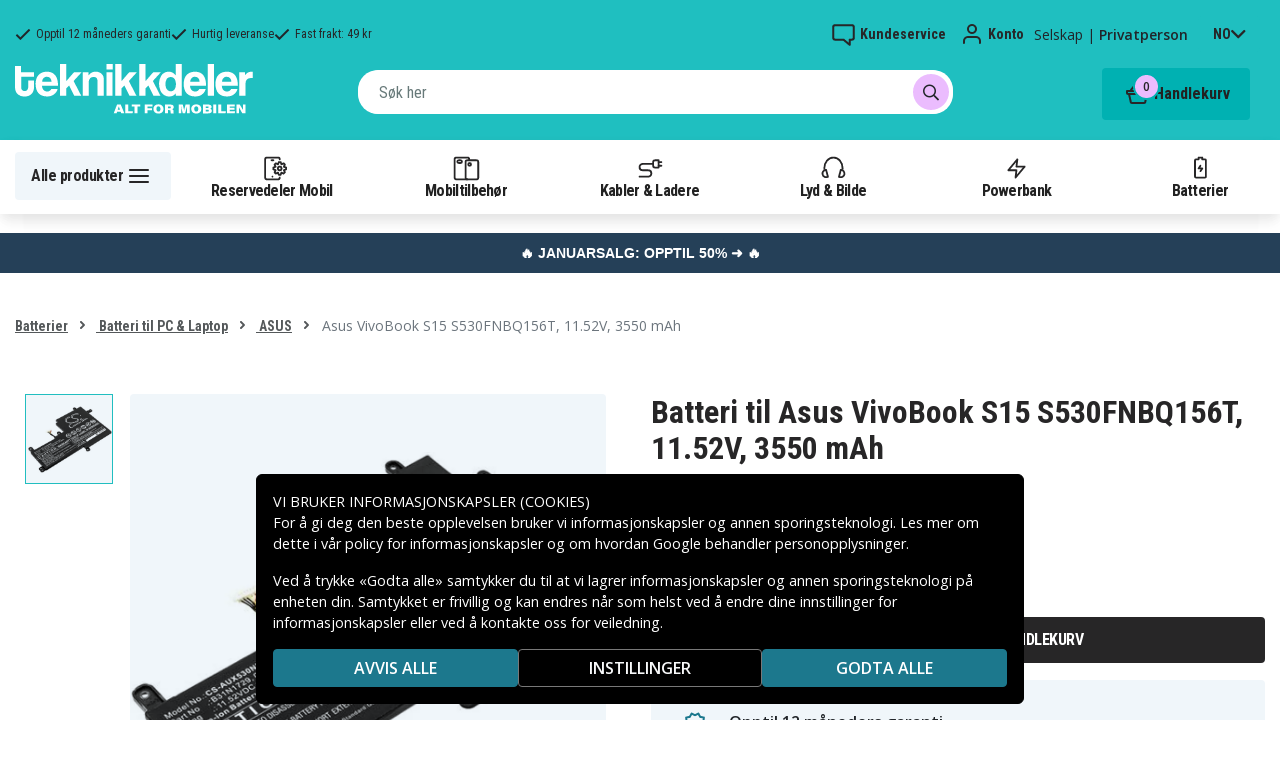

--- FILE ---
content_type: text/html; charset=utf-8
request_url: https://www.teknikkdeler.no/produkt/asus-vivobook-s15-s530fnbq156t-batteri%2C-11.52v%2C-3550-mah
body_size: 24546
content:
<!doctype html>
<html data-n-head-ssr lang="no" data-n-head="%7B%22lang%22:%7B%22ssr%22:%22no%22%7D%7D">
  <head >
    <meta data-n-head="ssr" charset="utf-8"><meta data-n-head="ssr" name="viewport" content="width=device-width, initial-scale=1, user-scalable=no"><meta data-n-head="ssr" data-hid="theme-color" name="theme-color" content="#1fbfc0"><meta data-n-head="ssr" name="format-detection" content="telephone=no"><meta data-n-head="ssr" data-hid="og:title" name="og:title" content="Batteri til Asus VivoBook S15 S530FNBQ156T, 11.52V, 3550 mAh"><meta data-n-head="ssr" data-hid="apple-mobile-web-app-title" name="apple-mobile-web-app-title" content="Teknikkdeler"><meta data-n-head="ssr" data-hid="og:image" name="og:image" content="https://assets.spares.nu/products/featured/AUX530NB_tANq0u7LKK4rFXVAIwebp.jpg"><meta data-n-head="ssr" data-hid="description" name="description" content="Kjøp Batteri til Asus VivoBook S15 S530FNBQ156T, 11.52V, 3550 mAh her! ✓  Stort utvalg ✓ Hurtig leveranse ✓ Enkel betaling"><meta data-n-head="ssr" data-hid="keywords" name="keywords" content="asus, vivobook, s15, s530fnbq156t,, 11.52v,, 3550, mah, efc8063e1ef214eb0577c86c0, batterier, batteri til pc &amp; laptop, asus"><title>Batteri til Asus VivoBook S15 S530FNBQ156T, 11.52V, 3550 mAh - Kjøp her - Teknikkdeler.no</title><link data-n-head="ssr" rel="icon" href="/favicon.ico"><link rel="preload" as="style" href="https://fonts.googleapis.com/css2?family=Open+Sans:wght@400;500;600&amp;family=Roboto+Condensed:wght@400;700&amp;display=swap" data-hid="fonts-pre"><link rel="stylesheet" href="https://fonts.googleapis.com/css2?family=Open+Sans:wght@400;500;600&amp;family=Roboto+Condensed:wght@400;700&amp;display=swap" data-hid="fonts"><link data-n-head="ssr" rel="preconnect" href="https://assets.spares.nu"><link data-n-head="ssr" rel="preconnect" href="https://fonts.gstatic.com"><link rel="preload" as="font" type="font/woff2" href="/_nuxt/fonts/fa-regular-400-min.edf4d8e.woff2" data-hid="font-fa-pre" crossorigin="crossorigin"><link data-n-head="ssr" rel="alternate" hreflang="da" href="https://www.teknikdele.dk/produkt/asus-vivobook-s15-s530fnbq156t-batteri%2C-11.52v%2C-3550-mah"><link data-n-head="ssr" rel="alternate" hreflang="fi" href="https://www.tekniikkaosat.fi/tuote/asus-vivobook-s15-s530fnbq156t-batteri%2C-11.52v%2C-3550-mah"><link data-n-head="ssr" rel="alternate" hreflang="no" href="https://www.teknikkdeler.no/produkt/asus-vivobook-s15-s530fnbq156t-batteri%2C-11.52v%2C-3550-mah"><link data-n-head="ssr" rel="alternate" hreflang="sv" href="https://www.teknikdelar.se/produkt/asus-vivobook-s15-s530fnbq156t-batteri%2C-11.52v%2C-3550-mah"><link data-n-head="ssr" rel="canonical" href="https://www.teknikkdeler.no/produkt/asus-vivobook-s15-s530fnbq156t-batteri%2C-11.52v%2C-3550-mah"><link data-n-head="ssr" rel="preload" as="image" href="https://assets.spares.nu/products/featured/AUX530NB_tANq0u7LKK4rFXVAIwebp.jpg" type="image/webp" data-hid="product-image" fetchpriority="high"><style data-n-head="ssr" type="text/css" data-hid="font-awesome">
      @font-face {
        font-family: 'Font Awesome 5 Pro';
        font-display: swap;
        font-style: normal;
        font-weight: 400;
        src: url('/_nuxt/fonts/fa-regular-400-min.f912173.eot') format('embedded-opentype'),
             url('/_nuxt/fonts/fa-regular-400-min.edf4d8e.woff2') format('woff2'),
             url('/_nuxt/fonts/fa-regular-400-min.b304fd0.woff') format('woff'),
             url('/_nuxt/fonts/fa-regular-400-min.ca3094f.ttf') format('truetype'),
             url('/_nuxt/img/fa-regular-400-min.8aa02f2.svg#fontawesome') format('svg');
      }
    </style><script data-n-head="ssr" data-hid="gtm-script">window['dataLayer']=[];if(!window._gtm_init){window._gtm_init=1;(function(w,n,d,m,e,p){w[d]=(w[d]==1||n[d]=='yes'||n[d]==1||n[m]==1||(w[e]&&w[e][p]&&w[e][p]()))?1:0})(window,navigator,'doNotTrack','msDoNotTrack','external','msTrackingProtectionEnabled');(function(w,d,s,l,x,y){w[x]={};w._gtm_inject=function(i){if(w.doNotTrack||w[x][i])return;w[x][i]=1;w[l]=w[l]||[];function gtag(){w[l].push(arguments);}gtag('consent','default',{'ad_storage':'denied','analytics_storage':'denied','ad_user_data':'denied','ad_personalization':'denied'});w[l].push({'gtm.start':new Date().getTime(),event:'gtm.js'});var f=d.getElementsByTagName(s)[0],j=d.createElement(s);j.defer=true;j.src='https://www.googletagmanager.com/gtm.js?id='+i;f.parentNode.insertBefore(j,f);};w[l]=w[l]||[];w[l].push({originalLocation:d.location.protocol+"//"+d.location.hostname+d.location.pathname+d.location.search,originalReferrer:d.referrer})})(window,document,'script','dataLayer','_gtm_ids','_gtm_inject')};["GTM-NXRRZRQ"].forEach(function(i){window._gtm_inject(i)})</script><script data-n-head="ssr" type="application/ld+json">{"@context":"http://schema.org","@type":"Product","name":"Batteri til Asus VivoBook S15 S530FNBQ156T, 11.52V, 3550 mAh","sku":"efc8063e1ef214eb0577c86c0","image":"https://assets.spares.nu/products/featured/AUX530NB_tANq0u7LKK4rFXVAIwebp.jpg","description":"","offers":{"@type":"Offer","priceCurrency":"NOK","price":599,"itemCondition":"https://schema.org/NewCondition","availability":"https://schema.org/InStock"},"brand":{"@type":"Brand","name":"Cameron Sino"},"mpn":"CS-AUX530NB","gtin":"4894128154174","aggregateRating":{"@type":"AggregateRating","worstRating":1,"bestRating":5,"ratingValue":5,"reviewCount":2}}</script><link rel="stylesheet" href="/_nuxt/css/113e548.css"><link rel="stylesheet" href="/_nuxt/css/4339a38.css"><link rel="stylesheet" href="/_nuxt/css/e80b58f.css">
  </head>
  <body >
    <noscript data-n-head="ssr" data-hid="gtm-noscript" data-pbody="true"><iframe src="https://www.googletagmanager.com/ns.html?id=GTM-NXRRZRQ&" height="0" width="0" style="display:none;visibility:hidden" title="gtm"></iframe></noscript><div data-server-rendered="true" id="__nuxt"><!----><div id="__layout"><div><!----><!----><!----> <header class="main-header"><section class="top-bar d-lg-none"><section tabindex="0" class="hooper"><div class="hooper-list"><ul class="hooper-track" style="transform:translate(0px, 0);"><li aria-hidden="true" class="hooper-slide" style="width:100%;"><div class="small-usp"><i class="far fa-check"></i> <em>Opptil 12 måneders garanti</em></div></li><li aria-hidden="true" class="hooper-slide" style="width:0px;"><div class="small-usp"><i class="far fa-check"></i> <em>Hurtig leveranse</em></div></li><li aria-hidden="true" class="hooper-slide is-prev" style="width:0px;"><div class="small-usp"><i class="far fa-check"></i> <em>Fast frakt: 49 kr</em></div></li><li class="hooper-slide is-active" style="width:100%;"><div class="small-usp"><i class="far fa-check"></i> <em>Opptil 12 måneders garanti</em></div></li><li aria-hidden="true" class="hooper-slide is-next" style="width:0px;"><div class="small-usp"><i class="far fa-check"></i> <em>Hurtig leveranse</em></div></li><li aria-hidden="true" class="hooper-slide" style="width:0px;"><div class="small-usp"><i class="far fa-check"></i> <em>Fast frakt: 49 kr</em></div></li><li aria-hidden="true" class="hooper-slide is-clone" style="width:100%;"><div class="small-usp"><i class="far fa-check"></i> <em>Opptil 12 måneders garanti</em></div></li><li aria-hidden="true" class="hooper-slide is-clone" style="width:0px;"><div class="small-usp"><i class="far fa-check"></i> <em>Hurtig leveranse</em></div></li><li aria-hidden="true" class="hooper-slide is-clone" style="width:0px;"><div class="small-usp"><i class="far fa-check"></i> <em>Fast frakt: 49 kr</em></div></li></ul><div aria-live="polite" aria-atomic="true" class="hooper-liveregion hooper-sr-only">Item 1 of 3</div></div></section></section> <div class="fixed-scroll"><div class="usp-top-bar d-none d-lg-block" data-v-67787e96><div class="container" data-v-67787e96><div class="row align-items-center" data-v-67787e96><div class="col d-flex flex-row ups-items" data-v-67787e96><div class="ups-item" data-v-67787e96><i class="far fa-check" data-v-67787e96></i> <small data-v-67787e96>Opptil 12 måneders garanti</small></div> <div class="ups-item" data-v-67787e96><i class="far fa-check" data-v-67787e96></i> <small data-v-67787e96>Hurtig leveranse</small></div> <div class="ups-item" data-v-67787e96><i class="far fa-check" data-v-67787e96></i> <small data-v-67787e96>Fast frakt: 49 kr</small></div></div> <div class="col d-flex flex-row" data-v-67787e96><div class="quick-actions" data-v-67787e96><a href="https://www.teknikkdeler.no/kontakt-kundeservice" class="quick-action" data-v-67787e96><img src="[data-uri]" alt="Kundeservice" class="support-icon" data-v-67787e96> <small data-v-67787e96>Kundeservice</small></a> <div class="quick-action user-account" data-v-67787e96><img src="[data-uri]" alt="Konto" class="avatar-icon" data-v-67787e96> <small data-v-67787e96>Konto</small></div> <div class="quick-action user-type" data-v-67787e96><p data-v-67787e96><span data-v-67787e96>
                Selskap
              </span>
              |
              <span class="active" data-v-67787e96>
                Privatperson
              </span></p></div> <div tabindex="0" class="quick-action locale-toggle" data-v-67787e96><button data-v-67787e96><small class="text-uppercase" data-v-67787e96>no</small> <i class="fas fa-chevron-down" data-v-67787e96></i></button> <!----></div></div></div></div></div></div> <section class="top-bar d-none d-lg-none"><div class="container"><div class="row align-items-center"><div class="col small-usps"><div class="small-usp"><i class="far fa-check"></i> <small>Opptil 12 måneders garanti</small></div> <div class="small-usp"><i class="far fa-check"></i> <small>Hurtig leveranse</small></div> <div class="small-usp"><i class="far fa-check"></i> <small>Fast frakt: 49 kr</small></div></div> <div class="col d-flex justify-content-end"><ul class="nav"><li class="nav-item b-nav-dropdown dropdown language-switcher"><a role="button" aria-haspopup="true" aria-expanded="false" href="#" target="_self" class="nav-link dropdown-toggle"><span class="flag f-no"></span></a><ul tabindex="-1" class="dropdown-menu"><!----></ul></li></ul> <ul class="nav align-items-center"><li class="nav-item b-nav-dropdown dropdown vat-switcher"><a role="button" aria-haspopup="true" aria-expanded="false" href="#" target="_self" class="nav-link dropdown-toggle"><span>
                      Inkl. MVA
                    </span> <span style="display:none;">
                      Ekskl. MVA (bedrift)
                    </span></a><ul tabindex="-1" class="dropdown-menu"><!----></ul></li> <li class="nav-item account-link"><a href="#" rel="noindex nofollow"><span>Konto</span></a></li></ul></div></div></div></section> <div class="container branding d-none d-lg-block"><div class="row mx-0 align-items-center justify-content-between"><div class="col-1 col-md-2 pl-0"><a href="/" class="nuxt-link-active"><img src="/TD_logo_white-no.svg" height="30" alt="Teknikkdeler" class="logo"></a></div> <div class="col-md-6 pb-1"><div class="search-wrapper"><!----></div></div> <div class="col-auto"><button class="shopping-bag"><span class="shopping-cart"><img src="[data-uri]" width="42" height="42" alt="Handlekurv" class="td-icon"> <span class="count">0</span></span> <span class="cart-title">Handlekurv</span></button></div></div></div> <nav class="navbar mobile-navbar navbar-light navbar-expand-lg"><div class="container"><button type="button" title="Menu" class="collapsed toggler"><svg width="32" height="32" viewBox="0 0 32 32" xmlns="http://www.w3.org/2000/svg"><path d="M25 15a1 1 0 0 1 .117 1.993L25 17H7a1 1 0 0 1-.117-1.993L7 15h18zm0-6a1 1 0 0 1 .117 1.993L25 11H7a1 1 0 0 1-.117-1.993L7 9h18zm0 12a1 1 0 0 1 .117 1.993L25 23H7a1 1 0 0 1-.117-1.993L7 21h18z" fill="#272627" fill-rule="nonzero"></path></svg> <span class="d-inline d-lg-none mobile">
              Meny
            </span> <span class="d-none d-lg-inline desktop">
              Alle produkter
            </span></button> <div class="header-categories"><div class="scrollable"><ul class="navbar-nav main-nav"><li class="nav-item"><a href="/kategori/reservedeler-mobiltelefoner" target="_self" class="nav-link"><img src="https://assets.spares.nu/categories/thumb/b67080ff-0d2f-46ee-a602-19e491e9a74c.svg" alt="">
          Reservedeler Mobil
        </a></li><li class="nav-item"><a href="/kategori/mobiltilbehor" target="_self" class="nav-link"><img src="https://assets.spares.nu/categories/thumb/ca7a4995-d63f-4e04-ade6-59df8bf4d79f.svg" alt="">
          Mobiltilbehør
        </a></li><li class="nav-item"><a href="/kategori/kabler-ladere" target="_self" class="nav-link"><img src="https://assets.spares.nu/categories/thumb/35a3a77c-a3d3-4b04-8f0e-d8dc5c2723e9.svg" alt="">
          Kabler &amp; Ladere
        </a></li><li class="nav-item"><a href="/kategori/hodetelefoner-headsets" target="_self" class="nav-link"><img src="https://assets.spares.nu/categories/thumb/31eca997-7d67-4e78-9607-f9ff9dfa6442.svg" alt="">
          Lyd &amp; Bilde
        </a></li><li class="nav-item"><a href="/kategori/powerbank-noedladere" target="_self" class="nav-link"><img src="https://assets.spares.nu/categories/thumb/1615a507-984c-4895-baab-09ee8ccdd8f4.svg" alt="">
          Powerbank
        </a></li><li class="nav-item"><a href="/kategori/batterier" target="_self" class="nav-link"><img src="https://assets.spares.nu/categories/thumb/07879628-aabc-48be-b0ab-2fbb01700f8e.svg" alt="">
          Batterier
        </a></li></ul></div> <div class="scroll-nav next-shown"><!----> <button aria-label="Neste" class="next"><svg width="32" height="32" viewBox="0 0 32 32" xmlns="http://www.w3.org/2000/svg"><path d="M13.293 21.707a1 1 0 0 1 0-1.414L17.585 16l-4.292-4.293a1 1 0 0 1-.083-1.32l.083-.094a1 1 0 0 1 1.414 0l5 5a1 1 0 0 1 0 1.414l-5 5a1 1 0 0 1-1.414 0z" fill="#ffffff" fill-rule="nonzero"></path></svg></button></div></div> <a href="/" target="_self" class="navbar-brand d-sm-block d-lg-none nuxt-link-active"><img src="/TD_logo_white-no.svg" height="30" alt="Teknikkdeler" class="logo"></a> <ul class="navbar-nav right-nav"><li class="nav-item shopping-bag mobile-shopping-bag"><a href="#" target="_self" class="nav-link"><span class="mobile-cart"><img src="[data-uri]" width="32" height="32" alt="Handlekurv" class="td-icon"> <span class="count">0</span></span> <span class="cart-title">Handlekurv</span></a></li></ul></div></nav> <div class="mobile-search d-lg-none"><div class="auto-complete"><div class="d-lg-block d-flex search-wrapper"><div dir="auto" class="v-select search-bar vs--single vs--searchable"> <div id="vs35895__combobox" role="combobox" aria-expanded="false" aria-owns="vs35895__listbox" aria-controls="vs35895__listbox" aria-label="Search for option" class="vs__dropdown-toggle"><div class="vs__selected-options"> <input placeholder="Søk her" aria-autocomplete="list" aria-labelledby="vs35895__combobox" aria-controls="vs35895__listbox" type="search" autocomplete="off" value="" class="vs__search"></div> <div class="vs__actions"><button type="button" title="Clear Selected" aria-label="Clear Selected" class="vs__clear" style="display:none;"><svg xmlns="http://www.w3.org/2000/svg" width="10" height="10"><path d="M6.895455 5l2.842897-2.842898c.348864-.348863.348864-.914488 0-1.263636L9.106534.261648c-.348864-.348864-.914489-.348864-1.263636 0L5 3.104545 2.157102.261648c-.348863-.348864-.914488-.348864-1.263636 0L.261648.893466c-.348864.348864-.348864.914489 0 1.263636L3.104545 5 .261648 7.842898c-.348864.348863-.348864.914488 0 1.263636l.631818.631818c.348864.348864.914773.348864 1.263636 0L5 6.895455l2.842898 2.842897c.348863.348864.914772.348864 1.263636 0l.631818-.631818c.348864-.348864.348864-.914489 0-1.263636L6.895455 5z"></path></svg></button> <span class="search-icon"><i class="fas fa-search"></i> <i class="far fa-times"></i></span> <div class="vs__spinner" style="display:none;">Loading...</div></div></div> <ul id="vs35895__listbox" role="listbox" style="display:none;visibility:hidden;"></ul> </div> <!----></div></div></div></div> <div tabindex="-1" class="b-sidebar-outer mobile-nav category-mega-menu"><!----><div tabindex="-1" role="dialog" aria-modal="true" aria-hidden="true" class="b-sidebar shadow bg-light text-dark" style="width:324;display:none;"><header class="b-sidebar-header"><strong><header class="sidebar-header"><div class="d-flex"><div class="p-2 flex-grow-1"><h3>Meny</h3></div></div></header></strong><button type="button" aria-label="Close" class="close text-dark"><svg viewBox="0 0 16 16" width="1em" height="1em" focusable="false" role="img" aria-label="x" xmlns="http://www.w3.org/2000/svg" fill="currentColor" class="bi-x b-icon bi"><g><path d="M4.646 4.646a.5.5 0 0 1 .708 0L8 7.293l2.646-2.647a.5.5 0 0 1 .708.708L8.707 8l2.647 2.646a.5.5 0 0 1-.708.708L8 8.707l-2.646 2.647a.5.5 0 0 1-.708-.708L7.293 8 4.646 5.354a.5.5 0 0 1 0-.708z"/></g></svg></button></header></div><!----><div class="b-sidebar-backdrop bg-dark" style="display:none;"></div></div></header> <section class="extra-banner inactive"><!----></section> <section class="store-message"><p>
    <a href="https://www.teknikkdeler.no/kategori/januarsalg" style="text-decoration: none; display: block; background-color: #254058; padding: 8px 12px; text-align: center; font-family: 'Roboto', sans-serif;">
        <span style="color: #ffffff; font-size: 14px; font-weight: bold;">
            🔥 JANUARSALG: OPPTIL 50% ➜ 🔥
        </span>
    </a>

</p></section> <nav class="breadcrumbs"><div class="container"><ol class="breadcrumb"><li class="breadcrumb-item"><a href="/kategori/batterier" target="_self">
        Batterier
      </a></li><li class="breadcrumb-item"><a href="/kategori/batterier/batteri-pc-laptop" target="_self">
        Batteri til PC &amp; Laptop
      </a></li><li class="breadcrumb-item"><a href="/kategori/batterier/batteri-pc-laptop/asus" target="_self">
        ASUS
      </a></li><li class="breadcrumb-item active"><span aria-current="location">
        Asus VivoBook S15 S530FNBQ156T, 11.52V, 3550 mAh
      </span></li></ol></div></nav> <main class="product standard-product"><section class="main-section"><div class="d-block d-md-none"><div class="product-header"><div class="product-score d-flex justify-content-center"><div class="product-score-rating" data-v-51861292><div class="stars" style="--star-size:18px;" data-v-51861292></div> <!----></div> <span class="review-text">
            (2 Vurderinger)
          </span></div> <div class="product-title"><h1 class="text-center">Batteri til Asus VivoBook S15 S530FNBQ156T, 11.52V, 3550 mAh</h1></div></div></div> <div class="container"><div><!----> <div class="product-image-gallery gallery d-lg-flex d-none"><div class="thumbnail-nav"><!----> <div class="thumbnails"><div class="thumbnail active"><img src="https://assets.spares.nu/products/featured/AUX530NB_tANq0u7LKK4rFXVAIwebp.jpg" alt="Asus VivoBook S15 S530FNBQ156T, 11.52V, 3550 mAh" fetchpriority="high"></div></div> <!----></div> <div class="image-view"><img src="https://assets.spares.nu/products/featured/AUX530NB_tANq0u7LKK4rFXVAIwebp.jpg" alt="Asus VivoBook S15 S530FNBQ156T, 11.52V, 3550 mAh"></div></div> <div class="gallery d-lg-none d-block"><section tabindex="0" class="hooper"><div class="hooper-list"><ul class="hooper-track" style="transform:translate(NaNpx, 0);"><li class="overlay-wrapper hooper-slide is-active" style="width:100%;"><img src="https://assets.spares.nu/products/featured/AUX530NB_tANq0u7LKK4rFXVAIwebp.jpg" alt="Asus VivoBook S15 S530FNBQ156T, 11.52V, 3550 mAh" fetchpriority="high"></li></ul><div class="hooper-navigation"><button type="button" class="hooper-prev"><svg class="icon icon-arrowLeft" viewBox="0 0 24 24" width="24px" height="24px"><title>Arrow Left</title><path d="M0 0h24v24H0z" fill="none"></path><path d="M15.41 16.59L10.83 12l4.58-4.59L14 6l-6 6 6 6 1.41-1.41z"></path></svg></button><button type="button" class="hooper-next"><svg class="icon icon-arrowRight" viewBox="0 0 24 24" width="24px" height="24px"><title>Arrow Right</title><path d="M0 0h24v24H0z" fill="none"></path><path d="M8.59 16.59L13.17 12 8.59 7.41 10 6l6 6-6 6-1.41-1.41z"></path></svg></button></div><div class="hooper-pagination"><ol class="hooper-indicators"><li><button type="button" class="hooper-indicator is-active"><span class="hooper-sr-only">item 0</span></button></li></ol></div><div aria-live="polite" aria-atomic="true" class="hooper-liveregion hooper-sr-only">Item 1 of 1</div></div></section></div></div> <div><nav class="breadcrumbs mobile no-bg"><div class="container"><ol class="breadcrumb"><li class="breadcrumb-item"><a href="/kategori/batterier/batteri-pc-laptop" target="_self">
        Batteri til PC &amp; Laptop
      </a></li><li class="breadcrumb-item"><a href="/kategori/batterier/batteri-pc-laptop/asus" target="_self">
        ASUS
      </a></li></ol></div></nav></div> <div class="summary"><div class="product-header d-md-block d-none"><div class="product-title"><h1>Batteri til Asus VivoBook S15 S530FNBQ156T, 11.52V, 3550 mAh</h1></div> <div class="product-score"><div class="product-score-rating" data-v-51861292><div class="stars" style="--star-size:18px;" data-v-51861292></div> <!----></div> <span class="review-text">
              (2 Vurderinger)
            </span></div></div> <!----> <form><fieldset class="form-group pricing"><div class="price">599 kr</div> <!----> <!----></fieldset> <!----> <!----> <!----> <div class="my-3 stock-status in-stock"><div class="stock-indicator"></div> <small class="stock-status-text"><!----></small></div> <fieldset class="form-group add-to-cart-actions mt-1 mt-lg-0"><div class="add-to-cart-action"><div class="qty-input-controls"><button type="button" disabled="disabled" aria-label="-" class="decrease"><i class="fas fa-minus"></i></button> <input type="number" disabled="disabled" min="1" max="999" aria-label="Antall" inline="" value="1" class="qty-input form-control"> <button type="button" aria-label="+" class="increase"><i class="fas fa-plus"></i></button></div> <div class="add-to-cart"><button class="add-to-cart-btn">
                      Legg i handlekurv
                    </button></div></div></fieldset> <div class="bulk-order" style="display:none;"><a href="#">
                Bestille større mengde? Få et tilbud her
              </a></div> <!----> <ul class="product-usp"><li><img src="/_nuxt/img/td-stock-teal.2b830ea.svg" width="24" height="23" alt>
              Opptil 12 måneders garanti
            </li> <li><img src="/_nuxt/img/td-delivery-teal.ffba8d8.svg" width="27" height="19" alt>
              Hurtig leveranse
            </li> <li><img src="/_nuxt/img/td-envelope-teal.47bb6fe.svg" width="22" height="18" alt>
              Fast frakt: 49 kr
            </li></ul> <div><!----> <!----></div></form></div> <div style="clear: both"></div></div></section> <div class="container"><div class="product-meta-data"><div class="left-col"><div class="collapsible-info-section"><div class="product-information meta-data"><div class="section-title"><strong>Produktinformasjon</strong> <i class="fas fa-chevron-down"></i></div> <div id="product-information" role="tabpanel" class="collapse show"><div class="section-body"><div class="wrapper"><!----> <!----> <!----> <!----> <!----> <div class="mb-3"><table class="product-attributes my-3"><tbody><tr><th>Artikkelnr</th> <td>efc8063e1ef214eb0577c86c0</td></tr> <tr><th>EAN / GTIN</th> <td>4894128154174</td></tr> <tr><th>Produkttype</th> <td>Batteri</td></tr><tr><th>Spenning</th> <td>11,52 V</td></tr><tr><th>Batteri type</th> <td>Li-ion</td></tr><tr><th>Passer til merke</th> <td>Asus</td></tr><tr><th>Overladingsbeskyttelse</th> <td>Ja</td></tr><tr><th>Mål</th> <td>217,80 x 135,80 x 6,20 mm</td></tr><tr><th>Kapasitet</th> <td>3550 mAh</td></tr></tbody></table></div> <div class="compatible-product mb-3"><div><p class="pb-2">
                        Batteriet erstatter:
                      </p> <div class="compatibility-list"><ul class="compatible-list"><li><span>
                              0B200-02920000
                            </span></li><li><span>
                              B31N1729
                            </span></li></ul></div></div> <div class="mt-2"><p class="pb-2">
                        Batteriet er kompatibelt med følgende produkter:
                      </p> <div class="compatibility-list"><ul class="compatible-list"><li><span>
                              Asus K530FF
                            </span></li><li><span>
                              Asus P1502FF
                            </span></li><li><span>
                              Asus S5300FF
                            </span></li><li><span>
                              Asus S5300UN
                            </span></li><li><span>
                              Asus S530FF
                            </span></li><li><span>
                              Asus S530UA VivoBook S15 S530UA-BQ019T
                            </span></li><li><span>
                              Asus V530FF
                            </span></li><li><span>
                              Asus VivoBook S15 S530
                            </span></li><li><span>
                              Asus VivoBook S15 S530FA
                            </span></li><li><span>
                              Asus VivoBook S15 S530FA-BQ164T
                            </span></li><li><span>
                              Asus VivoBook S15 S530FA-BQ284T
                            </span></li><li><span>
                              Asus VivoBook S15 S530FA-BQ285T
                            </span></li><li><span>
                              Asus VivoBook S15 S530FA-BQ286T
                            </span></li><li><span>
                              Asus VivoBook S15 S530FA-BQ287T
                            </span></li><li><span>
                              Asus VivoBook S15 S530FA-BQ288T
                            </span></li><li><span>
                              Asus VivoBook S15 S530FABQ164T
                            </span></li><li><span>
                              Asus VivoBook S15 S530FABQ284T
                            </span></li><li><span>
                              Asus VivoBook S15 S530FABQ285T
                            </span></li><li><span>
                              Asus VivoBook S15 S530FABQ286T
                            </span></li><li><span>
                              Asus VivoBook S15 S530FABQ287T
                            </span></li><li><span>
                              Asus VivoBook S15 S530FABQ288T
                            </span></li><li><span>
                              Asus VivoBook S15 S530FN
                            </span></li><li><span>
                              Asus VivoBook S15 S530FN-BQ156T
                            </span></li><li><span>
                              Asus VivoBook S15 S530FN-BQ367T
                            </span></li><li><span>
                              Asus VivoBook S15 S530FN-BQ368T
                            </span></li><li><span>
                              Asus VivoBook S15 S530FN-BQ369T
                            </span></li><li><span>
                              Asus VivoBook S15 S530FN-BQ370T
                            </span></li><li><span>
                              Asus VivoBook S15 S530FN-BQ390T
                            </span></li><li><span>
                              Asus VivoBook S15 S530FNBQ156T
                            </span></li><li><span>
                              Asus VivoBook S15 S530FNBQ367T
                            </span></li><li><span>
                              Asus VivoBook S15 S530FNBQ368T
                            </span></li><li><span>
                              Asus VivoBook S15 S530FNBQ369T
                            </span></li><li><span>
                              Asus VivoBook S15 S530FNBQ370T
                            </span></li><li><span>
                              Asus VivoBook S15 S530FNBQ390T
                            </span></li><li><span>
                              Asus VivoBook S15 S530U
                            </span></li><li><span>
                              Asus VivoBook S15 S530UA
                            </span></li><li><span>
                              Asus VivoBook S15 S530UA-BQ171T
                            </span></li><li><span>
                              Asus VivoBook S15 S530UA-BQ261T
                            </span></li><li><span>
                              Asus VivoBook S15 S530UA-BQ370T
                            </span></li><li><span>
                              Asus VivoBook S15 S530UA-BQ371T
                            </span></li><li><span>
                              Asus VivoBook S15 S530UA-BQ797T
                            </span></li><li><span>
                              Asus VivoBook S15 S530UABQ019T
                            </span></li><li><span>
                              Asus VivoBook S15 S530UABQ171T
                            </span></li><li><span>
                              Asus VivoBook S15 S530UABQ261T
                            </span></li><li><span>
                              Asus VivoBook S15 S530UABQ370T
                            </span></li><li><span>
                              Asus VivoBook S15 S530UABQ371T
                            </span></li><li><span>
                              Asus VivoBook S15 S530UABQ797T
                            </span></li><li><span>
                              Asus VivoBook S15 S530UF
                            </span></li><li><span>
                              Asus VivoBook S15 S530UF-BQ003T
                            </span></li><li><span>
                              Asus VivoBook S15 S530UF-BQ028T
                            </span></li><li><span>
                              Asus VivoBook S15 S530UF-BQ048T
                            </span></li><li><span>
                              Asus VivoBook S15 S530UF-BQ049T
                            </span></li><li><span>
                              Asus VivoBook S15 S530UF-BQ050T
                            </span></li><li><span>
                              Asus VivoBook S15 S530UF-BQ051T
                            </span></li><li><span>
                              Asus VivoBook S15 S530UF-BQ185T
                            </span></li><li><span>
                              Asus VivoBook S15 S530UF-BQ819T
                            </span></li><li><span>
                              Asus VivoBook S15 S530UF-BQ895T
                            </span></li><li><span>
                              Asus VivoBook S15 S530UF-BQ896T
                            </span></li><li><span>
                              Asus VivoBook S15 S530UFBQ003T
                            </span></li><li><span>
                              Asus VivoBook S15 S530UFBQ028T
                            </span></li><li><span>
                              Asus VivoBook S15 S530UFBQ048T
                            </span></li><li><span>
                              Asus VivoBook S15 S530UFBQ049T
                            </span></li><li><span>
                              Asus VivoBook S15 S530UFBQ050T
                            </span></li><li><span>
                              Asus VivoBook S15 S530UFBQ051T
                            </span></li><li><span>
                              Asus VivoBook S15 S530UFBQ185T
                            </span></li><li><span>
                              Asus VivoBook S15 S530UFBQ819T
                            </span></li><li><span>
                              Asus VivoBook S15 S530UFBQ895T
                            </span></li><li><span>
                              Asus VivoBook S15 S530UFBQ896T
                            </span></li><li><span>
                              Asus VivoBook S15 S530UN
                            </span></li><li><span>
                              Asus VivoBook S15 S530UN-BQ097T
                            </span></li><li><span>
                              Asus VivoBook S15 S530UN-BQ170T
                            </span></li><li><span>
                              Asus VivoBook S15 S530UNBQ039T
                            </span></li><li><span>
                              Asus VivoBook S15 S530UNBQ097T
                            </span></li><li><span>
                              Asus VivoBook S15 S530UNBQ170T
                            </span></li><li><span>
                              Asus VivoBook S15 X530UN
                            </span></li><li><span>
                              Asus X530
                            </span></li><li><span>
                              Asus X530FA
                            </span></li><li><span>
                              Asus X530FF
                            </span></li><li><span>
                              Asus X530FN
                            </span></li><li><span>
                              Asus X530FN-1A
                            </span></li><li><span>
                              Asus X530FN-1B
                            </span></li><li><span>
                              Asus X530FN-1D
                            </span></li><li><span>
                              Asus X530FN-1E
                            </span></li><li><span>
                              Asus X530FN-1G
                            </span></li><li><span>
                              Asus X530FN-2F
                            </span></li><li><span>
                              Asus X530FN1A
                            </span></li><li><span>
                              Asus X530FN1B
                            </span></li><li><span>
                              Asus X530FN1D
                            </span></li><li><span>
                              Asus X530FN1E
                            </span></li><li><span>
                              Asus X530FN1G
                            </span></li><li><span>
                              Asus X530FN2F
                            </span></li><li><span>
                              Asus X530UA
                            </span></li><li><span>
                              Asus X530UF
                            </span></li><li><span>
                              Asus X530UN
                            </span></li><li><span>
                              Asus X530UN-1A
                            </span></li><li><span>
                              Asus X530UN-1B
                            </span></li><li><span>
                              Asus X530UN-1E
                            </span></li><li><span>
                              Asus X530UN-1G
                            </span></li><li><span>
                              Asus X530UN-2F
                            </span></li><li><span>
                              Asus X530UN1A
                            </span></li><li><span>
                              Asus X530UN1B
                            </span></li><li><span>
                              Asus X530UN1E
                            </span></li><li><span>
                              Asus X530UN1G
                            </span></li><li><span>
                              Asus X530UN2F
                            </span></li></ul></div></div></div></div> <div class="section-expand"><span class="read-more-btn">
                    Vis alt
                  </span></div></div></div></div> <div class="reviews meta-data"><div class="section-title"><strong>
                Vurderinger
                <div class="product-score-rating" data-v-51861292><div class="stars" style="--star-size:16px;" data-v-51861292></div> <!----></div></strong> <i class="fas fa-chevron-down"></i></div> <div id="reviews-section" role="tabpanel" class="collapse" style="display:none;"><section data-fetch-key="0" class="product-reviews"><div class="review-content"><div><div class="review"><div class="author"><span class="b-avatar badge-secondary rounded-circle"><span class="b-avatar-text"><span>M</span></span><!----></span> <div><div class="name">Michael</div> <div class="date">2025-03-06</div></div></div> <div class="review-details"><div class="stars"><div class="product-score-rating" data-v-51861292><div class="stars" style="--star-size:14px;" data-v-51861292></div> <!----></div></div> <div class="content">
            
          </div></div></div><div class="review"><div class="author"><span class="b-avatar badge-secondary rounded-circle"><svg viewBox="0 0 16 16" width="1em" height="1em" focusable="false" role="img" aria-label="person fill" aria-hidden="true" alt="avatar" xmlns="http://www.w3.org/2000/svg" fill="currentColor" class="bi-person-fill b-icon bi"><g><path d="M3 14s-1 0-1-1 1-4 6-4 6 3 6 4-1 1-1 1H3zm5-6a3 3 0 1 0 0-6 3 3 0 0 0 0 6z"/></g></svg><!----></span> <div><div class="name"></div> <div class="date">2022-08-04</div></div></div> <div class="review-details"><div class="stars"><div class="product-score-rating" data-v-51861292><div class="stars" style="--star-size:14px;" data-v-51861292></div> <!----></div></div> <div class="content">
            Passet 100%. Enkelt å bytte. 
          </div></div></div></div> <!----></div></section></div></div> <div class="product-categories meta-data"><div class="section-title"><strong>Kategorier</strong> <i class="fas fa-chevron-down"></i></div> <div id="product-categories" role="tabpanel" class="collapse" style="display:none;"><div class="section-body"><div class="categories"><strong>Kategorier:</strong> <a href="/kategori/batterier/batteri-pc-laptop/asus">
                      ASUS
                    </a></div></div></div></div></div></div> <div class="right-col"><!----> <!----></div></div></div> <div><div class="container"><!----></div> <!----> <div><nav class="breadcrumbs no-bg"><div class="container"><ol class="breadcrumb"><li class="breadcrumb-item"><a href="/kategori/batterier" target="_self">
        Batterier
      </a></li><li class="breadcrumb-item"><a href="/kategori/batterier/batteri-pc-laptop" target="_self">
        Batteri til PC &amp; Laptop
      </a></li><li class="breadcrumb-item"><a href="/kategori/batterier/batteri-pc-laptop/asus" target="_self">
        ASUS
      </a></li><li class="breadcrumb-item active"><span aria-current="location">
        Asus VivoBook S15 S530FNBQ156T, 11.52V, 3550 mAh
      </span></li></ol></div></nav></div> <div class="container"><div><!----></div></div></div> <div class="sticky-buy" style="display:;"><div class="product-sticky"><div class="product visible"><div class="image"><img src="https://assets.spares.nu/products/thumb/AUX530NB_tANq0u7LKK4rFXVAIwebp.jpg" alt="Asus VivoBook S15 S530FNBQ156T, 11.52V, 3550 mAh"></div> <div class="name"><h3>Asus VivoBook S15 S530FNBQ156T, 11.52V, 3550 mAh</h3></div> <div class="pricing">599 kr</div></div> <fieldset class="form-group add-to-cart-actions"><div class="add-to-cart-action"><div class="qty-input-controls"><button disabled="disabled" type="button" class="decrease fas fa-minus"></button> <input type="text" min="1" max="999" value="1" class="qty-input"> <button type="button" class="increase fas fa-plus"></button></div> <div class="add-to-cart"><button class="add-to-cart-btn">
                  Legg i handlekurv
                </button></div></div></fieldset></div></div> <!----></main> <!----> <section class="store-message-footer"><div class="container"></div></section> <div class="container" data-v-e7b8d09e><section class="usp" data-v-e7b8d09e><div class="usp-item" data-v-e7b8d09e><div class="usp-icon" data-v-e7b8d09e><svg width="32" height="32" viewBox="0 0 32 32" xmlns="http://www.w3.org/2000/svg" data-v-e7b8d09e><path d="m20.283 5.07 1.543 2.909 3.246.57a1 1 0 0 1 .827 1.012l-.01.113-.462 3.262 2.292 2.369a1 1 0 0 1 .08 1.297l-.08.093-2.292 2.368.462 3.263a1 1 0 0 1-.706 1.099l-.111.026-3.246.569-1.543 2.91a1 1 0 0 1-1.21.477l-.113-.047L16 25.913l-2.96 1.447a1 1 0 0 1-1.259-.325l-.064-.105-1.544-2.91-3.245-.57a1 1 0 0 1-.827-1.01l.01-.114.461-3.263-2.29-2.368a1 1 0 0 1-.08-1.297l.08-.093 2.29-2.369-.461-3.262a1 1 0 0 1 .706-1.099l.111-.026 3.245-.57 1.544-2.91a1 1 0 0 1 1.21-.476l.113.047L16 6.086l2.96-1.446a1 1 0 0 1 1.323.43zM18.968 6.86l-2.529 1.237a1 1 0 0 1-.878 0l-2.53-1.237-1.32 2.488a1 1 0 0 1-.583.486l-.128.03-2.774.487.395 2.789a1 1 0 0 1-.187.735l-.085.1L6.391 16l1.958 2.024a1 1 0 0 1 .282.705l-.01.13-.395 2.788 2.774.487a1 1 0 0 1 .642.405l.069.112 1.32 2.487 2.53-1.236a1 1 0 0 1 .757-.05l.121.05 2.529 1.236 1.321-2.487a1 1 0 0 1 .583-.486l.128-.03 2.773-.488-.394-2.788a1 1 0 0 1 .187-.735l.085-.1L25.608 16l-1.957-2.024a1 1 0 0 1-.282-.705l.01-.13.394-2.789L21 9.866a1 1 0 0 1-.642-.405l-.069-.112-1.321-2.488zm1.74 5.432a1 1 0 0 1 0 1.414l-5 5a1 1 0 0 1-1.415 0l-3-3a1 1 0 0 1 1.414-1.414L15 16.585l4.293-4.292a1 1 0 0 1 1.414 0z" fill-rule="nonzero" fill="#FFF" data-v-e7b8d09e></path></svg></div> <div class="usp-text" data-v-e7b8d09e><p data-v-e7b8d09e>Opptil 12 måneders garanti</p></div></div> <div class="usp-item" data-v-e7b8d09e><div class="usp-icon" data-v-e7b8d09e><svg width="32" height="32" viewBox="0 0 32 32" xmlns="http://www.w3.org/2000/svg" data-v-e7b8d09e><path d="M10 18a4 4 0 1 1 0 8 4 4 0 0 1 0-8zm10-3a1 1 0 0 1-2 0V9H5v12a1 1 0 0 1-2 0V9a2 2 0 0 1 2-2h13a2 2 0 0 1 2 2v1h3.586a2 2 0 0 1 1.414.586L29.414 15A2 2 0 0 1 30 16.414V21a3 3 0 0 1-3 3l-.536.001A3.998 3.998 0 0 1 23 26a3.998 3.998 0 0 1-3.464-1.999L16 24a1 1 0 0 1 0-2h3a4 4 0 0 1 7.995-.2L27 22a1 1 0 0 0 1-1v-4.586L23.586 12H20v3zm-10 5a2 2 0 1 0 0 4 2 2 0 0 0 0-4zm13 0a2 2 0 1 0 0 4 2 2 0 0 0 0-4z" fill-rule="nonzero" fill="#FFF" data-v-e7b8d09e></path></svg></div> <div class="usp-text" data-v-e7b8d09e><p data-v-e7b8d09e>Hurtig leveranse</p></div></div> <div class="usp-item" data-v-e7b8d09e><div class="usp-icon" data-v-e7b8d09e><svg width="32" height="32" viewBox="0 0 32 32" xmlns="http://www.w3.org/2000/svg" data-v-e7b8d09e><path d="M24 7a3 3 0 0 1 3 3v12a3 3 0 0 1-3 3H8a3 3 0 0 1-3-3V10a3 3 0 0 1 3-3zm-4.502 8.916-2.79 2.791a1 1 0 0 1-1.415 0L12.5 15.916 7 21.414V22a1 1 0 0 0 .883.993L8 23h16a1 1 0 0 0 1-1v-.585l-5.502-5.499zM7 10.415v8.17l4.086-4.084L7 10.415zm18-.001L20.914 14.5 25 18.585v-8.171zM23.584 9H8.415L16 16.585 23.584 9z" fill-rule="nonzero" fill="#FFF" data-v-e7b8d09e></path></svg></div> <div class="usp-text" data-v-e7b8d09e><p data-v-e7b8d09e>Fast frakt: 49 kr</p></div></div> <div class="usp-item" data-v-e7b8d09e><div class="usp-icon" data-v-e7b8d09e><svg width="32" height="32" viewBox="0 0 32 32" xmlns="http://www.w3.org/2000/svg" data-v-e7b8d09e><path d="M15.649 5.064a1 1 0 0 1 .702 0l8 3A1 1 0 0 1 25 9v7c0 2.97-1.646 5.644-4.341 8.003a22.465 22.465 0 0 1-3.071 2.245l-.355.213-.449.256-.337.177a1 1 0 0 1-.894 0l-.337-.177-.45-.256-.546-.332a22.465 22.465 0 0 1-2.879-2.126C8.646 21.643 7 18.969 7 16V9a1 1 0 0 1 .649-.936zM16 7.068 9 9.693V16c0 2.193 1.252 4.312 3.397 6.264l.262.233a20.49 20.49 0 0 0 2.621 1.936l.45.274.27.155.27-.155.45-.274a20.49 20.49 0 0 0 2.621-1.936C21.646 20.481 23 18.281 23 16V9.693l-7-2.625zm4.704 5.225a1 1 0 0 1 0 1.414l-5 5a1 1 0 0 1-1.414 0l-3-3a1 1 0 0 1 1.414-1.414l2.293 2.292 4.293-4.292a1 1 0 0 1 1.414 0z" fill-rule="nonzero" fill="#FFF" data-v-e7b8d09e></path></svg></div> <div class="usp-text" data-v-e7b8d09e><p data-v-e7b8d09e>Sikre produkter - EU-standard</p></div></div></section></div> <footer class="main-footer"><div class="container"><div class="row"><div class="col-lg-4 col-md-5"><div class="newsletter"><div class="klaviyo-form-XeUK8B"><br></div></div> <div class="brand"><img src="/TD_Logo_Slogan_NO_Black.webp" height="100" alt="Teknikkdeler" loading="lazy" class="logo"> <p>Gjør som 1 000 000 andre kunder, finn alt til mobilen hos oss!</p> <p>
            Hos oss finner du rimelige produkter til mobilen, nettbrettet, smart hjem, gaming, lyd &amp; bilde og mye mer. Handle trygt og sikkert med rask levering, vi sender varene rett fra det svenske lageret vårt.
          </p></div> <div class="socials"><a target="_blank" href="https://www.facebook.com/teknikkdeler/" aria-label="Facebook" class="facebook"><svg width="48" height="48" viewBox="0 0 48 48" xmlns="http://www.w3.org/2000/svg"><path d="M24 0c13.255 0 24 10.745 24 24S37.255 48 24 48 0 37.255 0 24 10.745 0 24 0zm3.575 9c-4.005 0-6.623 2.607-6.623 7.326v4.148H16.5v5.443h4.452V39h5.48V25.917h4.085l.778-5.443h-4.863v-3.532c0-1.489.679-2.94 2.857-2.94H31.5V9.368l-.72-.114C30.027 9.146 28.784 9 27.576 9z" fill="#272627" fill-rule="evenodd"></path></svg></a> <a target="_blank" href="https://www.instagram.com/teknikkdeler.no/" aria-label="Instagram" class="instagram"><svg width="48" height="48" viewBox="0 0 48 48" xmlns="http://www.w3.org/2000/svg"><path d="M24 0c13.255 0 24 10.745 24 24S37.255 48 24 48 0 37.255 0 24 10.745 0 24 0zm6.015 10.5h-12.03c-4.12 0-7.485 3.351-7.485 7.485v12.03c0 4.12 3.351 7.485 7.485 7.485h12.03c4.12 0 7.485-3.351 7.485-7.485v-12.03c0-4.12-3.351-7.485-7.485-7.485zm0 3a4.494 4.494 0 0 1 4.485 4.485v12.03a4.494 4.494 0 0 1-4.485 4.485h-12.03a4.494 4.494 0 0 1-4.485-4.485v-12.03a4.494 4.494 0 0 1 4.485-4.485h12.03zM24 16.5c-4.134 0-7.5 3.358-7.5 7.5 0 4.134 3.358 7.5 7.5 7.5 4.134 0 7.5-3.358 7.5-7.5 0-4.134-3.358-7.5-7.5-7.5zm0 3c2.482 0 4.5 2.02 4.5 4.5 0 2.482-2.02 4.5-4.5 4.5-2.482 0-4.5-2.02-4.5-4.5 0-2.482 2.02-4.5 4.5-4.5zm7.5-4.5a1.5 1.5 0 1 0 0 3 1.5 1.5 0 0 0 0-3z" fill="#272627" fill-rule="evenodd"></path></svg></a> <!----> <!----></div></div> <div class="col-md-7"><div id="footer-col-links" class="row mb-3"><div class="col">
    <strong class="footer-title">Hjelp</strong>
    <ul>
        <li><a href="/kjopsvilkar">Kjøpsvilkår</a></li>
        <li><a href="/returns">Retur</a></li>
        <li><a href="/reparasjonsguider">Reparasjonsguider</a></li>
        <li><a href="/kontakt-kundeservice" target="_blank">Kontakt oss</a></li>
    </ul>
</div>
<div class="col">
    <strong class="footer-title">Teknikkdeler.no</strong>
    <ul>
        <li><a href="/om-teknikkdeler">Om oss</a></li>
        <li><a href="/integritetspolicy">Personvernpolicy</a></li>
        <li><a href="/cookies">Cookies</a></li>
        <li><a href="/kategori/brekraftig-utvikling">Bærekraftig Utvikling</a></li>
    </ul>
</div>

<div class="col">
    <strong class="footer-title">Populære kategorier</strong>
    <ul>
        <li><a href="/kategori/mobiltilbehor/tilbehor-iphone/iphone-17-tilbehor">iPhone 17 tilbehør</a></li>
        <li><a href="/kategori/mobiltilbehor/tilbehor-iphone/iphone-17-pro-tilbehor">iPhone 17 Pro tilbehør</a></li>
        <li><a href="/kategori/mobiltilbehor/tilbehor-iphone/iphone-17-pro-max-tilbehor">iPhone 17 Pro Max tilbehør</a></li>
        <li><a href="/kategori/mobiltilbehor/tilbehor-samsung/galaxy-s25-ultra-tilbehor">Samsung Galaxy S25 Ultra tilbehør</a></li>
        <li><a href="/kategori/hodetelefoner-headsets/hodetelefoner/apple-airpods-tilbehor">AirPods</a></li>
        <li><a href="/kategori/powerbank-noedladere">Powerbank</a></li>
        <li><a href="/kategori/hodetelefoner-headsets/hodetelefoner/hodetelefoner-iphone">iPhone hodetelefoner</a></li>
        <li><a href="/kategori/hodetelefoner-headsets/hodetelefoner/hodetelefoner-tradlos">Trådløse hodetelefoner</a></li>
        <li><a href="/kategori/kabler-ladere/mobilladere/iphone-ladere">iPhone lader</a></li>
        <li><a href="/kategori/kabler-ladere/mobilladere/samsung-lader">Samsung lader</a></li>
        <li><a href="/kategori/mobiltilbehor/tilbehor-iphone/iphone-15-tilbehor/iphone-15-lader">iPhone 15 lader</a></li>
        <li><a href="/kategori/kabler-ladere/mobilladere/usb-c-lader">USB-C lader</a></li>
    </ul>

</div>
<div class="col">
    <strong class="footer-title">Populære mobildeksler</strong>
    <ul>
        <li><a href="/kategori/mobiltilbehor/tilbehor-iphone/iphone-17-tilbehor/iphone-17-deksel">iPhone 17 deksel</a></li>
        <li><a href="/kategori/mobiltilbehor/tilbehor-iphone/iphone-17-pro-tilbehor/iphone-17-pro-deksel">iPhone 17 Pro deksel</a></li>
        <li><a href="/kategori/mobiltillbehor/iphone-tillbehor/iphone-17-pro-max-tillbehor/iphone-17-pro-max-skal">iPhone 17 Pro Max deksel</a></li>
        <li><a href="/kategori/mobiltilbehor/tilbehor-iphone/iphone-16e-tilbehor/iphone-16-e-deksel-etui">iPhone 16e deksel</a></li>
        <li><a href="/kategori/mobiltilbehor/tilbehor-iphone/iphone-16-pro-tilbehor/iphone-16-pro-deksel">iPhone 16 Pro deksel</a></li>
        <li><a href="/kategori/mobiltilbehor/tilbehor-iphone/iphone-16-pro-max-tilbehor/iphone-16-pro-max-deksel">iPhone 16 Pro Max deksel</a></li>
        <li><a href="/kategori/mobiltilbehor/tilbehor-iphone/iphone-15-pro-tilbehor/iphone-15-pro-deksel">iPhone 15 Pro deksel</a></li>
        <li><a href="/kategori/mobiltilbehor/tilbehor-iphone/iphone-15-pro-max-tilbehor/iphone-15-pro-max-deksel">iPhone 15 Pro Max deksel</a></li>
        <li><a href="/kategori/mobiltilbehor/tilbehor-samsung/galaxy-s25-ultra-tilbehor/galaxy-s25-ultra-deksel">Samsung Galaxy S25 Ultra deksel</a></li>
        <li><a href="/kategori/mobiltilbehor/tilbehor-samsung/galaxy-s25-fe-tilbehor/galaxy-s25-fe-deksel-etui">Samsung Galaxy S25 FE deksel</a></li>
        <li><a href="/kategori/mobiltilbehor/tilbehor-samsung/galaxy-s24-fe-tilbehor/galaxy-s24-fe-deksel-etui">Galaxy S24 FE deksel</a></li>
        <li><a href="/kategori/mobiltilbehor/tilbehor-samsung/galaxy-s25-ultra-tilbehor/galaxy-s25-ultra-deksel">Samsung Galaxy S24 Ultra deksel</a></li>
    </ul>

</div>
<div class="col">
    <strong class="footer-title">Populære klokkeremmer og tilbehør</strong>
    <ul>
        <li><a href="/kategori/apple-watch-reim">Apple Watch reim</a></li>
        <li><a href="https://www.teknikkdeler.no/kategori/smartklokke/fitbit/fitbit-versa"><span>Fitbit Versa reim</span></a></li>
        <li><a href="https://www.teknikkdeler.no/kategori/smartklokke/garmin-klokker"><span>Garmin klokkereim</span></a></li>
        <li><a href="https://www.teknikkdeler.no/kategori/smartklokke/garmin-klokker/garmin-venu"><span>Garmin Venu reim</span></a></li>
        <li><a href="https://www.teknikkdeler.no/kategori/smartklokke/garmin-klokker/garmin-fenix"><span>Garmin Fenix 5 reim</span></a></li>
        <li><a href="https://www.teknikkdeler.no/kategori/smartklokke/garmin-klokker/forerunner"><span>Garmin Forerunner 945 reim</span></a></li>
    </ul>
</div></div></div></div> <div class="supported-options"><div class="payment-methods"><strong class="footer-title">
          Betalingsalternativer
        </strong> <div class="badges"><img src="/_nuxt/img/vipps.add19bd.svg" alt="vipps" width="70" height="32" loading="lazy" title="Payment method"><img src="/_nuxt/img/visa.fc35fff.svg" alt="visa" width="64" height="20" loading="lazy" title="Payment method"><img src="/_nuxt/img/mc.86c2250.svg" alt="mc" width="48" height="30" loading="lazy" title="Payment method"><img src="/_nuxt/img/walley.1464596.svg" alt="walley" width="48" height="30" loading="lazy" title="Payment method"></div></div> <div class="shipping-methods"><strong class="footer-title">
          Leveringsalternativer
        </strong> <div class="badges"><img src="/_nuxt/img/instabox.fe97ed4.svg" alt="instabox" loading="lazy"><img src="/_nuxt/img/bring.8250572.svg" alt="bring" loading="lazy"></div></div> <div class="certifications"><img src="/_nuxt/img/norsirk.96552b2.svg" alt="norsirk" loading="lazy"></div></div> <div class="row mb-3"><div class="col-md-12 col-lg-6 mb-3 copy"><small>
          Copyright © 2026, Spares Nordic AB
          <br>
          VAREMERKER SOM NEVNES PÅ DENNE WEB TILHØRER RESPEKTIVE VAREMERKES EIERE.
        </small></div></div></div></footer> <!----></div></div></div><script>window.__NUXT__=(function(a,b,c,d,e,f,g,h,i,j,k,l,m,n,o,p,q,r,s,t,u,v,w,x,y,z,A,B,C,D,E,F,G,H,I,J,K,L,M,N,O,P,Q,R,S,T,U,V,W,X,Y,Z,_,$,aa,ab,ac,ad,ae,af,ag,ah,ai){s.id="98748ea2-70aa-430f-9554-6ee885d445b4";s.main=d;s.name=n;s.slug=t;s.hierarchy=[{name:i,slug:o},{name:u,slug:"batteri-pc-laptop"},{name:n,slug:t}];s.parent_id="f1b390c2-3d6d-4548-8781-38f38e7f42bb";return {layout:"default",data:[{product:{id:"d8d968a3-b6ee-4f95-8e83-4c18cb9f4d08",type:f,sku:"efc8063e1ef214eb0577c86c0",prefix:r,metadata:{},stock_status:"in-stock",orderable:d,notifyable:c,shipping_class_id:f,discount_category:"A",group_id:221,score:h,reviews:m,categories:[s],labels:a,estimated_at:a,variations:a,prices:{n:[{q:f,p:599}]},has_upselling:c,alternate:{da:{base:"https:\u002F\u002Fwww.teknikdele.dk\u002Fprodukt\u002F",slug:g},fi:{base:"https:\u002F\u002Fwww.tekniikkaosat.fi\u002Ftuote\u002F",slug:g},no:{base:"https:\u002F\u002Fwww.teknikkdeler.no\u002Fprodukt\u002F",slug:g},sv:{base:"https:\u002F\u002Fwww.teknikdelar.se\u002Fprodukt\u002F",slug:g}},images:[{"3":"https:\u002F\u002Fassets.spares.nu\u002Fproducts\u002Fthumb\u002FAUX530NB_tANq0u7LKK4rFXVAIwebp.jpg",sort_order:f},{"9":v,sort_order:m}],attributes:{Produkttype:"Batteri",Spenning:"11,52 V","Batteri type":"Li-ion","Passer til merke":"Asus",Overladingsbeskyttelse:w,"Mål":"217,80 x 135,80 x 6,20 mm",Kapasitet:"3550 mAh"},variation_attributes:a,bundled:a,compatibility:{replaces:["0B200-02920000","B31N1729"],compatible:["Asus K530FF","Asus P1502FF","Asus S5300FF","Asus S5300UN","Asus S530FF","Asus S530UA VivoBook S15 S530UA-BQ019T","Asus V530FF","Asus VivoBook S15 S530","Asus VivoBook S15 S530FA","Asus VivoBook S15 S530FA-BQ164T","Asus VivoBook S15 S530FA-BQ284T","Asus VivoBook S15 S530FA-BQ285T","Asus VivoBook S15 S530FA-BQ286T","Asus VivoBook S15 S530FA-BQ287T","Asus VivoBook S15 S530FA-BQ288T","Asus VivoBook S15 S530FABQ164T","Asus VivoBook S15 S530FABQ284T","Asus VivoBook S15 S530FABQ285T","Asus VivoBook S15 S530FABQ286T","Asus VivoBook S15 S530FABQ287T","Asus VivoBook S15 S530FABQ288T","Asus VivoBook S15 S530FN","Asus VivoBook S15 S530FN-BQ156T","Asus VivoBook S15 S530FN-BQ367T","Asus VivoBook S15 S530FN-BQ368T","Asus VivoBook S15 S530FN-BQ369T","Asus VivoBook S15 S530FN-BQ370T","Asus VivoBook S15 S530FN-BQ390T","Asus VivoBook S15 S530FNBQ156T","Asus VivoBook S15 S530FNBQ367T","Asus VivoBook S15 S530FNBQ368T","Asus VivoBook S15 S530FNBQ369T","Asus VivoBook S15 S530FNBQ370T","Asus VivoBook S15 S530FNBQ390T","Asus VivoBook S15 S530U","Asus VivoBook S15 S530UA","Asus VivoBook S15 S530UA-BQ171T","Asus VivoBook S15 S530UA-BQ261T","Asus VivoBook S15 S530UA-BQ370T","Asus VivoBook S15 S530UA-BQ371T","Asus VivoBook S15 S530UA-BQ797T","Asus VivoBook S15 S530UABQ019T","Asus VivoBook S15 S530UABQ171T","Asus VivoBook S15 S530UABQ261T","Asus VivoBook S15 S530UABQ370T","Asus VivoBook S15 S530UABQ371T","Asus VivoBook S15 S530UABQ797T","Asus VivoBook S15 S530UF","Asus VivoBook S15 S530UF-BQ003T","Asus VivoBook S15 S530UF-BQ028T","Asus VivoBook S15 S530UF-BQ048T","Asus VivoBook S15 S530UF-BQ049T","Asus VivoBook S15 S530UF-BQ050T","Asus VivoBook S15 S530UF-BQ051T","Asus VivoBook S15 S530UF-BQ185T","Asus VivoBook S15 S530UF-BQ819T","Asus VivoBook S15 S530UF-BQ895T","Asus VivoBook S15 S530UF-BQ896T","Asus VivoBook S15 S530UFBQ003T","Asus VivoBook S15 S530UFBQ028T","Asus VivoBook S15 S530UFBQ048T","Asus VivoBook S15 S530UFBQ049T","Asus VivoBook S15 S530UFBQ050T","Asus VivoBook S15 S530UFBQ051T","Asus VivoBook S15 S530UFBQ185T","Asus VivoBook S15 S530UFBQ819T","Asus VivoBook S15 S530UFBQ895T","Asus VivoBook S15 S530UFBQ896T","Asus VivoBook S15 S530UN","Asus VivoBook S15 S530UN-BQ097T","Asus VivoBook S15 S530UN-BQ170T","Asus VivoBook S15 S530UNBQ039T","Asus VivoBook S15 S530UNBQ097T","Asus VivoBook S15 S530UNBQ170T","Asus VivoBook S15 X530UN","Asus X530","Asus X530FA","Asus X530FF","Asus X530FN","Asus X530FN-1A","Asus X530FN-1B","Asus X530FN-1D","Asus X530FN-1E","Asus X530FN-1G","Asus X530FN-2F","Asus X530FN1A","Asus X530FN1B","Asus X530FN1D","Asus X530FN1E","Asus X530FN1G","Asus X530FN2F","Asus X530UA","Asus X530UF","Asus X530UN","Asus X530UN-1A","Asus X530UN-1B","Asus X530UN-1E","Asus X530UN-1G","Asus X530UN-2F","Asus X530UN1A","Asus X530UN1B","Asus X530UN1E","Asus X530UN1G","Asus X530UN2F"]},phone_models:a,template:{name_prefix:r,description_title:a,more_info_title:a,replaces_title:"Batteriet erstatter",compatible_title:"Batteriet er kompatibelt med følgende produkter",extra_info:a,bundled_title:a,page_title:"{title} - Kjøp her",meta_description:"Kjøp {title} her! ✓  Stort utvalg ✓ Hurtig leveranse ✓ Enkel betaling",meta_keywords:"{split_name}, {sku}, {categories}",model_type:"compatible",options:{original:c,show_brand:d,show_bulk_buy:c,show_attributes:d,show_manufacturer:d}},brand:{name:"Cameron Sino",slug:"cameron-sino",manufacturer_name:x,manufacturer_address:y,manufacturer_contact:z,eu_representative_name:x,eu_representative_address:y,eu_representative_contact:z},cart_notice:a,vat:1.25,main_sku:"AUX530NB",description:a,more_info:a,special_info:a,gtin:"4894128154174",mpn:"CS-AUX530NB",name:A,slug:g,title:"Batteri til Asus VivoBook S15 S530FNBQ156T, 11.52V, 3550 mAh"},links:[{rel:j,hreflang:"da",href:"https:\u002F\u002Fwww.teknikdele.dk\u002Fprodukt\u002Fasus-vivobook-s15-s530fnbq156t-batteri%2C-11.52v%2C-3550-mah"},{rel:j,hreflang:"fi",href:"https:\u002F\u002Fwww.tekniikkaosat.fi\u002Ftuote\u002Fasus-vivobook-s15-s530fnbq156t-batteri%2C-11.52v%2C-3550-mah"},{rel:j,hreflang:"no",href:B},{rel:j,hreflang:"sv",href:"https:\u002F\u002Fwww.teknikdelar.se\u002Fprodukt\u002Fasus-vivobook-s15-s530fnbq156t-batteri%2C-11.52v%2C-3550-mah"},{rel:"canonical",href:B},{rel:"preload",as:"image",href:v,type:"image\u002Fwebp",hid:"product-image",fetchpriority:"high"}],cat:s}],fetch:{"0":{reviews:[{id:"a16ee5a7-6a7b-42dd-ab8a-9d8345dbacd7",created_at:"2025-03-06",name:"Michael",score:h,review:a},{id:"a07df981-d6b3-4bc5-8400-af8acc6ea810",created_at:"2022-08-04",name:b,score:h,review:"Passet 100%. Enkelt å bytte. "}],rows:m,perPage:h,page:f,contentVisible:c},"data-v-1f50fd10:0":{relatedCategories:[]}},error:a,state:{localeDomains:{sv:"www.teknikdelar.se",no:"www.teknikkdeler.no",fi:"www.tekniikkaosat.fi",da:"www.teknikdele.dk",nl:"www.techma.nl"},cart:{open:c,vat:d,postalCode:a,shippingProcessor:a,shippingMethod:a,shippingMethodCE:c,paymentMethod:a,servicePoint:a,items:[],checkoutID:a,klarna:{id:a,locale:a},ingrid:{id:a,locale:a},stripe:{id:a,locale:a},invoice:{id:a,locale:a},walley:{b2c:{id:a,locale:a},b2b:{id:a,locale:a}},internal:c,campaignData:a,lastAddedToCart:a,consentGranted:{},hasGrants:c},category:{items:[],mainMenu:[{id:"68b170fe-126e-459a-b852-b13f379790fa",parent_id:a,name:C,slug:D,layout:k,hierarchy:[{name:C,slug:D}],dynamic:c,show_in_menu:d,show_in_main_menu:d,thumb:{url:"https:\u002F\u002Fassets.spares.nu\u002Fcategories\u002Fthumb\u002Fb67080ff-0d2f-46ee-a602-19e491e9a74c.svg",width:a,height:a},metadata:{hidden_in:[],show_ghosts:c,show_phone_model_selector:d},has_children:d,has_deals:c},{id:"52121ea7-4475-4d94-bbc9-7905a68506da",parent_id:a,name:E,slug:F,layout:k,hierarchy:[{name:E,slug:F}],dynamic:c,show_in_menu:d,show_in_main_menu:d,thumb:{url:"https:\u002F\u002Fassets.spares.nu\u002Fcategories\u002Fthumb\u002Fca7a4995-d63f-4e04-ade6-59df8bf4d79f.svg",width:a,height:a},metadata:{hidden_in:[],show_ghosts:c,show_phone_model_selector:d},has_children:d,has_deals:c},{id:"9f8c7a8d-8079-4401-a06f-a4768a76881f",parent_id:a,name:G,slug:H,layout:b,hierarchy:[{name:G,slug:H}],dynamic:c,show_in_menu:d,show_in_main_menu:d,thumb:{url:"https:\u002F\u002Fassets.spares.nu\u002Fcategories\u002Fthumb\u002F35a3a77c-a3d3-4b04-8f0e-d8dc5c2723e9.svg",width:a,height:a},metadata:{hidden_in:[],show_ghosts:c},has_children:d,has_deals:c},{id:"c5d6738d-a14d-4796-8324-5347bcde40da",parent_id:a,name:I,slug:J,layout:k,hierarchy:[{name:I,slug:J}],dynamic:c,show_in_menu:d,show_in_main_menu:d,thumb:{url:"https:\u002F\u002Fassets.spares.nu\u002Fcategories\u002Fthumb\u002F31eca997-7d67-4e78-9607-f9ff9dfa6442.svg",width:a,height:a},metadata:{hidden_in:[],show_ghosts:c},has_children:d,has_deals:c},{id:"da29bf95-2e50-4056-a8c5-f64b330a73a4",parent_id:a,name:K,slug:L,layout:b,hierarchy:[{name:K,slug:L}],dynamic:c,show_in_menu:d,show_in_main_menu:d,thumb:{url:"https:\u002F\u002Fassets.spares.nu\u002Fcategories\u002Fthumb\u002F1615a507-984c-4895-baab-09ee8ccdd8f4.svg",width:a,height:a},metadata:{hidden_in:[],show_ghosts:c},has_children:d,has_deals:c},{id:"b5b510e4-b366-4628-bede-e09b44dd883f",parent_id:a,name:i,slug:o,layout:k,hierarchy:[{name:i,slug:o}],dynamic:c,show_in_menu:d,show_in_main_menu:d,thumb:{url:"https:\u002F\u002Fassets.spares.nu\u002Fcategories\u002Fthumb\u002F07879628-aabc-48be-b0ab-2fbb01700f8e.svg",width:a,height:a},metadata:{hidden_in:[],show_ghosts:c},has_children:d,has_deals:c}]},crumbs:{items:[{text:i,to:"\u002Fkategori\u002Fbatterier"},{text:u,to:"\u002Fkategori\u002Fbatterier\u002Fbatteri-pc-laptop"},{text:n,to:"\u002Fkategori\u002Fbatterier\u002Fbatteri-pc-laptop\u002Fasus"},{text:A,href:M}]},discount:{items:[],rejected:[],global:0,specificGroupMax:{},excludedGroupMax:[],specificCatMax:{},buyXGetY:a,buyXIncrement:a},experiment:{variants:{}},filter:{open:c},gtm:{},helloretail:{userID:a,searchProvider:a,recommendationProvider:a},history:{items:[]},layout:{footer:{columns:"\u003Cdiv class=\"col\"\u003E\n    \u003Cstrong class=\"footer-title\"\u003EHjelp\u003C\u002Fstrong\u003E\n    \u003Cul\u003E\n        \u003Cli\u003E\u003Ca href=\"\u002Fkjopsvilkar\"\u003EKjøpsvilkår\u003C\u002Fa\u003E\u003C\u002Fli\u003E\n        \u003Cli\u003E\u003Ca href=\"\u002Freturns\"\u003ERetur\u003C\u002Fa\u003E\u003C\u002Fli\u003E\n        \u003Cli\u003E\u003Ca href=\"\u002Freparasjonsguider\"\u003EReparasjonsguider\u003C\u002Fa\u003E\u003C\u002Fli\u003E\n        \u003Cli\u003E\u003Ca href=\"\u002Fkontakt-kundeservice\" target=\"_blank\"\u003EKontakt oss\u003C\u002Fa\u003E\u003C\u002Fli\u003E\n    \u003C\u002Ful\u003E\n\u003C\u002Fdiv\u003E\n\u003Cdiv class=\"col\"\u003E\n    \u003Cstrong class=\"footer-title\"\u003ETeknikkdeler.no\u003C\u002Fstrong\u003E\n    \u003Cul\u003E\n        \u003Cli\u003E\u003Ca href=\"\u002Fom-teknikkdeler\"\u003EOm oss\u003C\u002Fa\u003E\u003C\u002Fli\u003E\n        \u003Cli\u003E\u003Ca href=\"\u002Fintegritetspolicy\"\u003EPersonvernpolicy\u003C\u002Fa\u003E\u003C\u002Fli\u003E\n        \u003Cli\u003E\u003Ca href=\"\u002Fcookies\"\u003ECookies\u003C\u002Fa\u003E\u003C\u002Fli\u003E\n        \u003Cli\u003E\u003Ca href=\"\u002Fkategori\u002Fbrekraftig-utvikling\"\u003EBærekraftig Utvikling\u003C\u002Fa\u003E\u003C\u002Fli\u003E\n    \u003C\u002Ful\u003E\n\u003C\u002Fdiv\u003E\n\n\u003Cdiv class=\"col\"\u003E\n    \u003Cstrong class=\"footer-title\"\u003EPopulære kategorier\u003C\u002Fstrong\u003E\n    \u003Cul\u003E\n        \u003Cli\u003E\u003Ca href=\"\u002Fkategori\u002Fmobiltilbehor\u002Ftilbehor-iphone\u002Fiphone-17-tilbehor\"\u003EiPhone 17 tilbehør\u003C\u002Fa\u003E\u003C\u002Fli\u003E\n        \u003Cli\u003E\u003Ca href=\"\u002Fkategori\u002Fmobiltilbehor\u002Ftilbehor-iphone\u002Fiphone-17-pro-tilbehor\"\u003EiPhone 17 Pro tilbehør\u003C\u002Fa\u003E\u003C\u002Fli\u003E\n        \u003Cli\u003E\u003Ca href=\"\u002Fkategori\u002Fmobiltilbehor\u002Ftilbehor-iphone\u002Fiphone-17-pro-max-tilbehor\"\u003EiPhone 17 Pro Max tilbehør\u003C\u002Fa\u003E\u003C\u002Fli\u003E\n        \u003Cli\u003E\u003Ca href=\"\u002Fkategori\u002Fmobiltilbehor\u002Ftilbehor-samsung\u002Fgalaxy-s25-ultra-tilbehor\"\u003ESamsung Galaxy S25 Ultra tilbehør\u003C\u002Fa\u003E\u003C\u002Fli\u003E\n        \u003Cli\u003E\u003Ca href=\"\u002Fkategori\u002Fhodetelefoner-headsets\u002Fhodetelefoner\u002Fapple-airpods-tilbehor\"\u003EAirPods\u003C\u002Fa\u003E\u003C\u002Fli\u003E\n        \u003Cli\u003E\u003Ca href=\"\u002Fkategori\u002Fpowerbank-noedladere\"\u003EPowerbank\u003C\u002Fa\u003E\u003C\u002Fli\u003E\n        \u003Cli\u003E\u003Ca href=\"\u002Fkategori\u002Fhodetelefoner-headsets\u002Fhodetelefoner\u002Fhodetelefoner-iphone\"\u003EiPhone hodetelefoner\u003C\u002Fa\u003E\u003C\u002Fli\u003E\n        \u003Cli\u003E\u003Ca href=\"\u002Fkategori\u002Fhodetelefoner-headsets\u002Fhodetelefoner\u002Fhodetelefoner-tradlos\"\u003ETrådløse hodetelefoner\u003C\u002Fa\u003E\u003C\u002Fli\u003E\n        \u003Cli\u003E\u003Ca href=\"\u002Fkategori\u002Fkabler-ladere\u002Fmobilladere\u002Fiphone-ladere\"\u003EiPhone lader\u003C\u002Fa\u003E\u003C\u002Fli\u003E\n        \u003Cli\u003E\u003Ca href=\"\u002Fkategori\u002Fkabler-ladere\u002Fmobilladere\u002Fsamsung-lader\"\u003ESamsung lader\u003C\u002Fa\u003E\u003C\u002Fli\u003E\n        \u003Cli\u003E\u003Ca href=\"\u002Fkategori\u002Fmobiltilbehor\u002Ftilbehor-iphone\u002Fiphone-15-tilbehor\u002Fiphone-15-lader\"\u003EiPhone 15 lader\u003C\u002Fa\u003E\u003C\u002Fli\u003E\n        \u003Cli\u003E\u003Ca href=\"\u002Fkategori\u002Fkabler-ladere\u002Fmobilladere\u002Fusb-c-lader\"\u003EUSB-C lader\u003C\u002Fa\u003E\u003C\u002Fli\u003E\n    \u003C\u002Ful\u003E\n\n\u003C\u002Fdiv\u003E\n\u003Cdiv class=\"col\"\u003E\n    \u003Cstrong class=\"footer-title\"\u003EPopulære mobildeksler\u003C\u002Fstrong\u003E\n    \u003Cul\u003E\n        \u003Cli\u003E\u003Ca href=\"\u002Fkategori\u002Fmobiltilbehor\u002Ftilbehor-iphone\u002Fiphone-17-tilbehor\u002Fiphone-17-deksel\"\u003EiPhone 17 deksel\u003C\u002Fa\u003E\u003C\u002Fli\u003E\n        \u003Cli\u003E\u003Ca href=\"\u002Fkategori\u002Fmobiltilbehor\u002Ftilbehor-iphone\u002Fiphone-17-pro-tilbehor\u002Fiphone-17-pro-deksel\"\u003EiPhone 17 Pro deksel\u003C\u002Fa\u003E\u003C\u002Fli\u003E\n        \u003Cli\u003E\u003Ca href=\"\u002Fkategori\u002Fmobiltillbehor\u002Fiphone-tillbehor\u002Fiphone-17-pro-max-tillbehor\u002Fiphone-17-pro-max-skal\"\u003EiPhone 17 Pro Max deksel\u003C\u002Fa\u003E\u003C\u002Fli\u003E\n        \u003Cli\u003E\u003Ca href=\"\u002Fkategori\u002Fmobiltilbehor\u002Ftilbehor-iphone\u002Fiphone-16e-tilbehor\u002Fiphone-16-e-deksel-etui\"\u003EiPhone 16e deksel\u003C\u002Fa\u003E\u003C\u002Fli\u003E\n        \u003Cli\u003E\u003Ca href=\"\u002Fkategori\u002Fmobiltilbehor\u002Ftilbehor-iphone\u002Fiphone-16-pro-tilbehor\u002Fiphone-16-pro-deksel\"\u003EiPhone 16 Pro deksel\u003C\u002Fa\u003E\u003C\u002Fli\u003E\n        \u003Cli\u003E\u003Ca href=\"\u002Fkategori\u002Fmobiltilbehor\u002Ftilbehor-iphone\u002Fiphone-16-pro-max-tilbehor\u002Fiphone-16-pro-max-deksel\"\u003EiPhone 16 Pro Max deksel\u003C\u002Fa\u003E\u003C\u002Fli\u003E\n        \u003Cli\u003E\u003Ca href=\"\u002Fkategori\u002Fmobiltilbehor\u002Ftilbehor-iphone\u002Fiphone-15-pro-tilbehor\u002Fiphone-15-pro-deksel\"\u003EiPhone 15 Pro deksel\u003C\u002Fa\u003E\u003C\u002Fli\u003E\n        \u003Cli\u003E\u003Ca href=\"\u002Fkategori\u002Fmobiltilbehor\u002Ftilbehor-iphone\u002Fiphone-15-pro-max-tilbehor\u002Fiphone-15-pro-max-deksel\"\u003EiPhone 15 Pro Max deksel\u003C\u002Fa\u003E\u003C\u002Fli\u003E\n        \u003Cli\u003E\u003Ca href=\"\u002Fkategori\u002Fmobiltilbehor\u002Ftilbehor-samsung\u002Fgalaxy-s25-ultra-tilbehor\u002Fgalaxy-s25-ultra-deksel\"\u003ESamsung Galaxy S25 Ultra deksel\u003C\u002Fa\u003E\u003C\u002Fli\u003E\n        \u003Cli\u003E\u003Ca href=\"\u002Fkategori\u002Fmobiltilbehor\u002Ftilbehor-samsung\u002Fgalaxy-s25-fe-tilbehor\u002Fgalaxy-s25-fe-deksel-etui\"\u003ESamsung Galaxy S25 FE deksel\u003C\u002Fa\u003E\u003C\u002Fli\u003E\n        \u003Cli\u003E\u003Ca href=\"\u002Fkategori\u002Fmobiltilbehor\u002Ftilbehor-samsung\u002Fgalaxy-s24-fe-tilbehor\u002Fgalaxy-s24-fe-deksel-etui\"\u003EGalaxy S24 FE deksel\u003C\u002Fa\u003E\u003C\u002Fli\u003E\n        \u003Cli\u003E\u003Ca href=\"\u002Fkategori\u002Fmobiltilbehor\u002Ftilbehor-samsung\u002Fgalaxy-s25-ultra-tilbehor\u002Fgalaxy-s25-ultra-deksel\"\u003ESamsung Galaxy S24 Ultra deksel\u003C\u002Fa\u003E\u003C\u002Fli\u003E\n    \u003C\u002Ful\u003E\n\n\u003C\u002Fdiv\u003E\n\u003Cdiv class=\"col\"\u003E\n    \u003Cstrong class=\"footer-title\"\u003EPopulære klokkeremmer og tilbehør\u003C\u002Fstrong\u003E\n    \u003Cul\u003E\n        \u003Cli\u003E\u003Ca href=\"\u002Fkategori\u002Fapple-watch-reim\"\u003EApple Watch reim\u003C\u002Fa\u003E\u003C\u002Fli\u003E\n        \u003Cli\u003E\u003Ca href=\"https:\u002F\u002Fwww.teknikkdeler.no\u002Fkategori\u002Fsmartklokke\u002Ffitbit\u002Ffitbit-versa\"\u003E\u003Cspan\u003EFitbit Versa reim\u003C\u002Fspan\u003E\u003C\u002Fa\u003E\u003C\u002Fli\u003E\n        \u003Cli\u003E\u003Ca href=\"https:\u002F\u002Fwww.teknikkdeler.no\u002Fkategori\u002Fsmartklokke\u002Fgarmin-klokker\"\u003E\u003Cspan\u003EGarmin klokkereim\u003C\u002Fspan\u003E\u003C\u002Fa\u003E\u003C\u002Fli\u003E\n        \u003Cli\u003E\u003Ca href=\"https:\u002F\u002Fwww.teknikkdeler.no\u002Fkategori\u002Fsmartklokke\u002Fgarmin-klokker\u002Fgarmin-venu\"\u003E\u003Cspan\u003EGarmin Venu reim\u003C\u002Fspan\u003E\u003C\u002Fa\u003E\u003C\u002Fli\u003E\n        \u003Cli\u003E\u003Ca href=\"https:\u002F\u002Fwww.teknikkdeler.no\u002Fkategori\u002Fsmartklokke\u002Fgarmin-klokker\u002Fgarmin-fenix\"\u003E\u003Cspan\u003EGarmin Fenix 5 reim\u003C\u002Fspan\u003E\u003C\u002Fa\u003E\u003C\u002Fli\u003E\n        \u003Cli\u003E\u003Ca href=\"https:\u002F\u002Fwww.teknikkdeler.no\u002Fkategori\u002Fsmartklokke\u002Fgarmin-klokker\u002Fforerunner\"\u003E\u003Cspan\u003EGarmin Forerunner 945 reim\u003C\u002Fspan\u003E\u003C\u002Fa\u003E\u003C\u002Fli\u003E\n    \u003C\u002Ful\u003E\n\u003C\u002Fdiv\u003E",message:b,messageHidden:c},header:{message:"\u003Cp\u003E\n    \u003Ca href=\"https:\u002F\u002Fwww.teknikkdeler.no\u002Fkategori\u002Fjanuarsalg\" style=\"text-decoration: none; display: block; background-color: #254058; padding: 8px 12px; text-align: center; font-family: 'Roboto', sans-serif;\"\u003E\n        \u003Cspan style=\"color: #ffffff; font-size: 14px; font-weight: bold;\"\u003E\n            🔥 JANUARSALG: OPPTIL 50% ➜ 🔥\n        \u003C\u002Fspan\u003E\n    \u003C\u002Fa\u003E\n\n\u003C\u002Fp\u003E",messageHidden:c},modal:{login:c,changePassword:d},cookieAlert:"\u003Cp\u003EVI BRUKER INFORMASJONSKAPSLER (COOKIES)\u003Cbr\u003E\n    For å gi deg den beste opplevelsen bruker vi informasjonskapsler og annen\n    sporingsteknologi. Les mer om dette i vår \u003Ca href=\"\u002Fcookies\"\u003Epolicy for informasjonskapsler\u003C\u002Fa\u003E og om\n    hvordan \u003Ca href=\"https:\u002F\u002Fbusiness.safety.google\u002Fprivacy\u002F\"\u003EGoogle behandler personopplysninger\u003C\u002Fa\u003E.\u003C\u002Fp\u003E\n\u003Cp\u003EVed å trykke «Godta alle» samtykker du til at vi lagrer informasjonskapsler og annen sporingsteknologi på enheten din. Samtykket er frivillig og kan endres når som helst ved å endre dine innstillinger for informasjonskapsler eller ved å kontakte oss for veiledning.\u003C\u002Fp\u003E",showSidebarNav:c,fullPageModalOpened:c,useDealLayout:c,showUpselling:c,showCookieAlert:c},locale:{strings:{}},productpurchase:{},i18n:{routeParams:{}},auth:{user:a,loggedIn:c,strategy:"myAccount"}},serverRendered:d,routePath:M,config:{secureCookies:d,axios:{browserBaseURL:N},gtm:{id:"GTM-NXRRZRQ",merchantId:{da:e,sv:e,no:e,fi:e,nl:e},loadBadge:c},stripe:{publishedKey:"pk_live_51LuzblJWronnBdqbvzjOfhyepdpentcHhMgOajyEO8nKMrOKxsLipqTG3TUPmpmTXIOmrto80q3ngYTb8qsTkcCa00HFlQQfCa"},walley:{checkoutScript:"https:\u002F\u002Fcheckout.collector.se\u002Fcollector-checkout-loader.js"},reclaimit:{returnScript:{fi:"https:\u002F\u002Freturns.tekniikkaosat.fi\u002FCustomer\u002Ffi-FI\u002Fteknikdelar\u002Freclaim\u002FDirectToStep2?key=1A21F266-2B1E-4C06-A2CD-60426DC72AEE",sv:"https:\u002F\u002Freturns.teknikdelar.se\u002FCustomer\u002Fsv-SE\u002Fteknikdelar\u002Freclaim\u002FDirectToStep2?key=1A21F266-2B1E-4C06-A2CD-60426DC72AEE",no:"https:\u002F\u002Freturns.teknikkdeler.no\u002FCustomer\u002Fnb-NO\u002Fteknikdelar\u002Freclaim\u002FDirectToStep2?key=1A21F266-2B1E-4C06-A2CD-60426DC72AEE",da:"https:\u002F\u002Freturns.teknikdele.dk\u002FCustomer\u002Fda-DK\u002Fteknikdelar\u002Freclaim\u002FDirectToStep2?key=1A21F266-2B1E-4C06-A2CD-60426DC72AEE",nl:b}},klaviyo:{fi:e,sv:"klaviyo-form-U7J8AX",no:"klaviyo-form-XeUK8B",da:"klaviyo-form-YhiFJU",nl:e},klFormId:{fi:"RJJWYT",sv:"XK3E8X",no:"WY5e8c",da:"S3AtE5",nl:e},trustpilot:{fi:b,sv:b,no:e,da:b,nl:b},shippingPrice:{fi:O,sv:P,no:"49",da:P,nl:O},customerService:{fi:"https:\u002F\u002Fwww.tekniikkaosat.fi\u002Fyhteys-asiakaspalvelu",sv:"https:\u002F\u002Fwww.teknikdelar.se\u002Fkontakt-kundservice",no:"https:\u002F\u002Fwww.teknikkdeler.no\u002Fkontakt-kundeservice",da:"https:\u002F\u002Fwww.teknikdele.dk\u002Fkontakt-kundeservice",nl:e},cableSelector:{leftAttributeID:"80f2f984-4e64-4c2e-8ed6-9d9f346a7a07",rightAttributeID:"3af551e5-9620-4204-a14c-b6621719d0c8"},helloretail:{trackingURL:"https:\u002F\u002Fcore.helloretail.com\u002Fserve\u002FtrackingUser",sv:{websiteUUID:Q,popularProductsHome:R,topProductsCategory:S,newestProducts:T,accessoriesProducts:U,productRelatedProduct:V},no:{websiteUUID:"50eaf28c-09ca-4d60-a14f-a4bd6a7c0624",popularProductsHome:"k5fe32600f4822443efa67833",topProductsCategory:"k5fe325fef4822443efa677be",newestProducts:"k5fe32600f4822443efa6783c",accessoriesProducts:"k5fe325fff4822443efa67813",productRelatedProduct:"k5fe325fef4822443efa677b2"},da:{websiteUUID:"bfe81885-71be-4ae6-807f-b586b32dd54b",popularProductsHome:"k5fda33f0096f7130435fec86",topProductsCategory:"k5fda33ef096f7130435feb79",newestProducts:"k5fda33f1096f7130435feca7",accessoriesProducts:W,productRelatedProduct:W},fi:{websiteUUID:"b938a812-7d0c-40e8-ab5b-f34ffde94ad0",popularProductsHome:"k5fe3289af4822443efa757b5",topProductsCategory:"k5fe32899f4822443efa75727",newestProducts:"k5fe3289af4822443efa757d1",accessoriesProducts:"k5fe3289af4822443efa7578e",productRelatedProduct:"k5fe32899f4822443efa7570f"},nl:{websiteUUID:Q,popularProductsHome:R,topProductsCategory:S,newestProducts:T,accessoriesProducts:U,productRelatedProduct:V}},socials:{sv:{facebook:"https:\u002F\u002Fwww.facebook.com\u002Fteknikdelarse",instagram:"https:\u002F\u002Fwww.instagram.com\u002Fteknikdelar\u002F",youtube:b,tiktok:b},no:{facebook:"https:\u002F\u002Fwww.facebook.com\u002Fteknikkdeler\u002F",instagram:"https:\u002F\u002Fwww.instagram.com\u002Fteknikkdeler.no\u002F",youtube:b,tiktok:b},da:{facebook:"https:\u002F\u002Fwww.facebook.com\u002Fp\u002FTeknikdeledk-100065576586314\u002F",instagram:"https:\u002F\u002Fwww.instagram.com\u002Fteknikdele.dk\u002F",youtube:b,tiktok:b},fi:{facebook:"https:\u002F\u002Fwww.facebook.com\u002Fp\u002FTekniikkaosatfi-100072140451577\u002F",instagram:"https:\u002F\u002Fwww.instagram.com\u002Ftekniikkaosat.fi\u002F",youtube:b,tiktok:b}},pagePreviewOrigin:"https:\u002F\u002Fmanager.spares.nu",isecrets:{sv:{editorURL:"https:\u002F\u002Fdyo.teknikdelar.gustaf.se\u002Fse\u002Feditor"},no:{editorURL:"https:\u002F\u002Fdyo.teknikdelar.gustaf.se\u002Fno\u002Feditor"},da:{editorURL:"https:\u002F\u002Fdyo.teknikdelar.gustaf.se\u002Fdk\u002Feditor"},fi:{editorURL:"https:\u002F\u002Fdyo.teknikdelar.gustaf.se\u002Ffi\u002Feditor"},nl:{editorURL:b}},upselling:{sv:d,no:d,da:d,fi:d,nl:c},_app:{basePath:N,assetsPath:"\u002F_nuxt\u002F",cdnURL:a}},__i18n:{langs:{no:{order:{not_traceable:"Bestillingen er ikke sporbar",shipping_fee:"Fraktavgift",total_order_confirmation:"Totalt beløp inkl. moms",track_shipping:X,received:"Mottatt",picked:"Plukket",sent:Y},cart:{download_order:b,upload_order_file:b},contact:{topic:"Sak",name:"Ditt navn",order_number:"Ev. ordernr",message:"Melding"},footer:{privacy_policy:"Teknikkdelers integritetspolicy",shipping_options:"Leveringsalternativer",brand_message_line1:"Gjør som 1 000 000 andre kunder, finn alt til mobilen hos oss!",brand_message_line2:"Hos oss finner du rimelige produkter til mobilen, nettbrettet, smart hjem, gaming, lyd & bilde og mye mer. Handle trygt og sikkert med rask levering, vi sender varene rett fra det svenske lageret vårt.",payment_options:"Betalingsalternativer"},newsletter:{subscribe:"Subscribe to our newsletter",subscribed:"You were subscribed to the newsletter from {0}",unsubscribed:"Unsubscribed",subscribe_accept:"Ja, abonner på nyhetsbrevet for nyheter, tilbud og anbefalinger. (Du kan når som helst avslutte abonnementet).  Vennligst les personvernreglene våre for hvordan vi behandler dataene dine.",newsletter:"Nyhetsbrev",form_disclaimer:"Abonner på nyhetsbrevet for nyheter, tilbud og anbefalinger. (Du kan melde deg av når som helst). Les vår personvernerklæring om hvordan vi behandler dataene dine.",form_thanks:"Takk for at du abonnerer! Her er din rabattkode: {0}",unsubscribe:"Avslutte abonnementet"},product_order:{created_desc:"Nyeste",discount_desc:"Maksimal rabatt",price_asc:"Best pris",price_desc:"Dyreste pris",rank_desc:"Mest populært",score_desc:"Høyest kundevurderinger",sort_order:"Sortere på"},product:{phone_model_selector:"Finn ditt tilbehør",choose_brand:"Velg merke",choose_model:"Velg modell",back_in_stock:"{stock} stk forventes igjen på lager {estimated_at}",search_hits:"Ditt søk ga {hits} treff",notify_description:"Skriv inn din e-postadresse, vi sender deg en melding når varen er på lager",sku:"Artikkelnr",order_in_bulk:"Bestille større mengde? Få et tilbud her",bulk_order:"Bestill større mengde",bulk_order_success:"Takk! Vi vil kontakte deg innen kort tid",bulk_order_delivery:"Ønsket levering",bulk_order_description:"Fyll inn informasjonen under, så kommer vi tilbake med et tilbud.",description:"Beskrivelse",view_history:"Nylig besøkte produkter",that_fits:"som passer til",usp_free_delivery:Z,search_results:"Ditt søk på: {term}",fits_brand:"Passer varemerke",manufacturer:"Tillverkare",bulk_buy:"Kjøp {0} st",number_of_items:"Antall pakker",adjusted_quantity:"Antallet er justert",tags:"Tags",car_battery_check_1:"Sammenlign alltid dimensjoner og polaritet til eksisterende batteri før du kjøper det.",car_battery_check_2:"Hvis bilen er utstyrt med start\u002Fstopp-funksjon, velg et batteri merket med start\u002Fstopp.",car_battery_check_3:"Velg batteriet med flest amperetimer (Ah) hvis du har ekstrautstyr på bilen, for eksempel en drivstoffvarmer.",car_battery_search:"Nytt bilbatteri? Søk etter regnnummeret ditt",in_stock:"På lager",price_starts_at:"Fra {0}",usp_fast_delivery:_,buy_more:"Kjøp {0} st eller fler for",reviews:"Vurderinger",read_about_attributes:"Se guide",pc:"st",brand:"Varemerke",price_disclaimer:b,choose_another_combination:"Kombinasjonen savnes. Velg en annen nedenfor.",notify_success:"{product} har nå blitt lagt til overvåkning for deg. Så snart artikkelen finnes tilgjengelig i butikken kommer du til å få en e-post fra oss.",related_products:"Se flere produkter",categories:"Kategorier",set_an_amount:"Sett et beløp",select_amount:"Velg beløp",select_options:"Velg alternativer",products:l,category:"Kategori",accessories:"Produkter kjøpt sammen",main_product:"VALGT PRODUKT",complete_package:"Kjøpes ofte sammen",add_package_to_shopping_cart:"Legg pakken i handlekurven",product_upselling_price:"Paketpris",purchased_together:"Legg til nå – få ",top_category_products:"Mest populære produkter i",product_information:"Produktinformasjon",similar_products:"Lignende produkt",product_bundle:"Kombiner kjøpet ditt og få",normal_price:"normalpris",customize_design:"Begynn å designe",popular:"Populær",product_view_count:"personer har sett på dette elementet nylig\n",purchase_count:"kunder har nylig kjøpt denne varen",upsell_title:"Lagt i handlekurven",already_added:$,product_compatibility:"Dette produktet passer til",related_categories:"Oppdag lignende produkter",save:"Spare",recently_viewed:"Sist vist",discount:aa,filter:ab,product_discount:aa,added_to_cart:$},customer:{no_return_shipping:"Jeg ordner frakten selv",wrong_username_or_password:"Feil brukernavn eller passord",forgot_password:"Glemt passord?",no_orders:"Du har ingen registrerte ordrer.",no_reclaims_returns:"Du har ingen registrerte reklamasjoner.",password_too_short:"Passordet er for kort (minst {chars} tegn)",passwords_doesnt_match:"Passordet samsvarer ikke",new_password:"Angi ønsket passord",repeat_new_password:"Repeter ønsket passord",password_updated:"Ditt passord har blitt oppdatert",update_password:"Oppdater passordet",change_password:"Nedenfor kan du oppdatere ditt passord",no_subscriptions:"Du har f.n. inga abonnemang.",password_link_sent:"En epost med tilbakestillingsinformasjon for passord er sendt til {email}.",select_reason:"Velg grunn",start_return_reclaim:"Gjør retur\u002Freklamasjon",reclaim_reason:"Årsak til reklamasjon",reclaim_reason_help:"Beskriv så detaljert som mulig hva som er galt med produktet",reclaim_reason_feedback:"Maks {0} tegn",select_type:"Velg type",returns_reclaims:"Returer \u002F reklamasjoner",return_registered:"Saken din er nå registrert og mottatt",return_number:"Saksnummer: {returnNumber}",national_identification_number:"Personnummer",orders:"Bestillinger",reclaim:"Reklamasjon (ved feil på varen)",return:"Retur (Hvis du har angret kjøpet)",profile:"Kundeprofil",order:"BESTILLING",select_products:l,subscriptions:"Mine abonnement",subscription_interval:"Intervall",pause_subscription:"Frys abbonementet",cancel_subscription:"Avslutt abbonementet",subscription:"Abbonement",subscription_cancel_are_you_sure:"Er du sikker på at du vil avslutte abbonementet",subscription_pause_are_you_sure:"Er du sikker på at du vil stoppe abbonementet ditt?",subscription_next_order:"Nästa order",username:"Brukernavn",password:"Passord",login:"Logg inn",resume_subscription:"Gjenoppta abbonementet",family_name:"Etternavn",my_account:"Kundekonto",create_account:"Opprett Konto",dashboard:"Dashboard",edit_profile:"Rediger profil",faq:"Ofte stilte spørsmål",logout:"Logg ut",account:"Konto",address:"Adresse",billing_address:"Fakturaadresse",org_number:"Organisasjonsnummer",phone:"Telefon",delivery_address:"Leveringsadresse",extra_address:"Ekstra adresselinje",postal_code:"Postnr",city:"Sted",country:ac,organization_name:"Bedriftsnamn",reference:"Reference",given_name:"Fornavn",not_traceable:"Ikke sporbar",wrong_orderno_or_email:"Feil ordrenummer og\u002Feller feil mailadresse",upload_reclaim_image:"Last opp en eller flere bilder som beskriver feilen",my_order:"Administrer bestillingen din",follow_reference:"Klikk på sporingsnummeret for å følge bestillingen din",quantity_to_return:"Velg antall å returnere",quantity_to_reclaim:"Velg antall å reklamere",order_details:"Detaljer",latest_order:"Min siste bestilling",product_total:l,order_state_shipped:Y,personal_information:"Personlige opplysninger",offers:b,no_offers:b,myaccount_intro:"Så gøy å se deg! Her finner du alt om ditt medlemskap, slik som kjøp, bestillinger og personlige tilbud.",trace_parcel:"Spor pakken din",delivery_method:"Levering",discount_total:p,shipping_total:q,overview:"Oversikt",greetings:"Hei {name}",reclaim_header:"Angrer du?",order_total:"Totalsum",customer_registration_sucess:b,registration_sucess:b,firstname:b,lastname:b,delivery_address_primary:b,delivery_address_secondary:b,billing_address_primary:b,billing_address_secondary:b,currency:b,billing_postal_code:b,customer_registration_error:b,show_billing_address:b,company_info:b,delivery_address_title:b,billing_address_title:b,delivery_postal_code:b,vat_coporate_identity:b,company_name:b,return_recalim_email:"Bekreft e-postadressen din for å skape retur eller reklamasjon",track_shipping:X,order_shipping:"Fraktalternativ",order_return_title:ad,parcel_reference:"Sporings-ID",order_state_ordered:"Bestilt",order_state_picking:"Pakkes",verify_email_to_return:"Bekreft din e-mailadresse for å logge inn og skap retur eller reklamasjon",my_details:"Mine opplysninger",order_updated:"Oppdatert",company:"Selskap",vat_number:"BTW nummer",private_individual:ae,track_order_title:ad,reclaim_desc:"Har du ombestemt deg og vil bruke angreretten? Eller vil du reklamere en vare?",email:af},offers:{expires_at:b},shipping:{express_shipping:"Prioritert pakking",express_tooltip_info:"Bestillingen din pakkes først og sendes fra oss samme dag (hverdager) hvis du bestiller før kl. 15."},checkout:{order_failed:"Ditt kjøp kunne ikke gjennomføres",invoice_email:"E-post, faktura",order_failed_description:"Your order has not been registered.The purchase has either been suspended or you have an error in payment occurred. The order has not been saved and no money has been deducted from your account.",shopping_as:"Jeg handler som",shopping_as_consumer:ae,shopping_as_company:"Bedrift",unavailable_payment_method:"Den valgte betalingsmåten er utilgjengelig, velg en annen og prøv igjen",order_number:"Ordrenr",free_shipping_threshold:"Handle for ytterligere {amount}, og dette alternativet vil være gratis",separate_invoice_address:"Egen fakturaadresse?",checkout:"Kasse",total_incl_vat:"Totalpris inkl. MVA",complete_order:"Sluttfør kjøpet",payment_method:"Betalingsmåte",lookup_address:"Få adresse",customer_details:"Person- og leveringsopplysninger",shipping_method:"Fraktmåte",product_offers:"Vi kan nu tilbyde dig",subscription:"Hvor ofte vil du ha din ordre?",decline_subscription:"Engangsordre.",accept_subscription:"Abbonement (automatisk ordre ved ønsket intervall)",subscription_interval:"Angi intervall for abbonement",subscription_info:b,terms:"kjøpevilkår",show_shipping_methods:"Vis leveringsmåte",show_payment_methods:"Vis betalingsmåte",continue_to_payment:"Fortsett til betaling",order_received:"Din ordre er mottatt!",order_confirmation_sent:"Vi sender en ordrebekreftelse til {email} snart.",payment_reference:"Betalingsreferanse",accept_terms:"Ved å klikke på \"Sluttfør kjøpet\" godtar jeg {terms} og forstår at bestillingen medfører et betalingsansvar.",invoice_info:"Fakturainformasjon",enter_postal_code:"Skriv inn postnummer",delivery:"Leveranse",cart_and_checkout:"Kurv og kasse",confirmation:"Bekreftelse",deducted_discount:p,ordinary_price:"Ordinær pris",shipping_price:q,total_excl_vat:"Totalpris eksl. MVA",select_service_point:"Velg ombud"},cookie:{analytics_title:"Analyse og statistikk",close_and_consent:ag,marketing_desc:"Markedsføringscookies brukes til annonsering der vi med hjelp av våre samarbeidspartnere kan kommunisere den typen tilbud som vi vurderer er mest relevant for deg og dine preferanser.",marketing_title:"Markedsføring\n",necessary_desc:"Nødvendige cookies aktiverer grunnleggende funksjoner som gjør at websiden fungerer sikkert og korrekt. Derfor går de ikke å slå av. Disse cookies håndterer blant annet sidenavigering, neste trinn i kjøpsprosessen og inlogget modus.",necessary_title:"Nødvendige",personalization_desc:"Personaliseringscookies brukes for å tilpasse opplevelsen din av websiden etter dine preferanser, kjøpshistorikk og historikk fra hvordan du har navigert. Det her gir deg mer relevante tilbud og en bedre brukeropplevelse.",personalization_title:"Personalisering",save:"Lagre og lukk",allow_all:ag,analytics_desc:"Disse cookies gir oss informasjon om hvordan brukeropplevelsen av websiden fungerer og gir oss mulighet til å jobbe med forbedringer av brukervennligheten, kundeservice og andre lignende funksjoner.",close_and_reject:ah,settings:"INSTILLINGER"},product_status:{in_review:"Avventer vurdering",draft:"Concept",denied:"Nektet",approved:"Godkjent",for_sale:"Til salgs"},postpurchaseupsell:{title:"Bestillingen er lagt inn med suksess. Takk!",timer_text:"Tilbudet avsluttes om",add:"Tillagd",new_total:"Det nye totalbeløpet for bestillingen din vil være:",modal_button:"Oppdater min bestilling",selected:"Valgt",modal_title:b},stock_status:{"back-order":"Bestillingsvare","in-stock":"På lager for umiddelbar levering","sold-out":"Utsolgt","out-of-stock":"Midlertidig utsolgt","drop-shipping":"Sendes direkte fra leverandør",limited:"Kun noen få på lager","back-order-quick":"Sendes i løpet av 3-5 virkedager","back-order-slow":"Sendes i løpet av 5-7 dager","out-of-stock-hidden":b,presale:"Forventes tilbake på lager {estimated_at}"},cs_chat:{heading:"Spør oss! Vi hjelper deg med å finne riktig løsning",help_text:"Vi er eksperter på teknikk og alt til mobilen",cta:"Chat med oss"},subscription:{start_subscription:"Start abonnementet ditt!",description:"Velg intervallet selv. Du kan endre eller si opp abonnementet ditt når som helst, helt gratis.",how_often:"Hvor ofte skal vi sende til deg?",accept:"Ja takk!",refuse:"Nei takk!",subscription:"Abonnement"},general:{show_all:"Vis alt",invalid_link:"Linken er ugyldig",back:"Tilbake",seo_title:"{name} - Teknikkdeler.no",search:"Søk her",send:"Send",vat_switch_incl:"Inkl. MVA",vat_switch_excl:"Ekskl. MVA (bedrift)",all:"Alle",filter:ab,help:"HJELP",yes:w,start:"Start",loading:"Laden",amount:"Beløp",cookies_accept:"GODTA ALLE",email:af,save:"Opslaan",country:ac,created_at:"Laget kl",all_products:"Alle produkter",next_delivery:"Vi sender om",buy:"Kjøp",notify:"Overvåk",select:"Velg",cancel:"Avbryt",show_more:"Vis flere",show_less:ai,add_to_cart:"Legg i handlekurv",clear_filters:"Tøm filter",removed_unavailable:"{0} er fjernet fra handlekurven din fordi den ikke lenger kan kjøpes. Kontakt oss hvis du trenger hjelp.",unknown_error:"Noe gikk galt. Prøv igjen senere.",close:"Lukk",includes_paren:"(inkludert {0})",added_to_cart:"{0} er lagt til i handlekurven.",previous:"Tidligere",next:"Neste",shipping:"Forsendelsesmetoder",home:"Hjem",no:"Ny",trademark:"VAREMERKER SOM NEVNES PÅ DENNE WEB TILHØRER RESPEKTIVE VAREMERKES EIERE.",empty_cart:"Du har ikke lagt noen varer i din handlekurv.",no_results:"Ingenting funnet.",subtotal:"Delsum",view_all:"SE ALT",total:"Total",share:"Å dele",no_products_found:"Ingen produkter funnet",vat:"mva",product:"Produkt",name:"Navn",saved:"Lagret",menu:"Meny",try_again:"Prøv igjen",ends_in:"Slutter om",seo_category_meta_desc:"Kjøp {title} her! ✓ Markedets største utvalg & beste priser ✓ Hurtig leveranse & enkel betaling",drop_file_placeholder:"Slipp bilde",choose_file_placeholder:"Velg bilde",newsletter_title:"Oppdag spennende nyheter, tilbud og mye mer",newsletter_message:"Abonner på nyhetsbrevet vårt",popular_products:"Populære produkter",products:l,display_more:"Vis mer",display_less:ai,information:"Informasjon",cart_summary:"Summering",total_discount:p,newsletter_consent:"Jeg godkjenner",show_now:"SHOP NÅ",contact_us:"Kontakt oss!",pieces:"stk.",weekdays:"hverdager",current_deal:"Dagens superdeal",upsell_checkout:"GÅ TIL KASSEN",popular_search:"Populære søkninger",email_us:"Send en e-mail på info@teknikdelar.se",get_answers:"Få svar på vanlige spørsmål om leveransen din",read_more:"Les mer",password:b,quantity:"Antall",unknown_link_expired:"Lenken er ikke lenger gyldig",trackingid_unavalible:"Sporingsnummer ikke tilgjengelig",model_search_title:"Finn tilbehør til din modell",VAT:"MVA",mon:"man",tue:"tir",wed:"ons",thu:"tors",fri:"fre",sat:"\nlør",sun:"søn",delivered:"Levert",buy_more:"KJØP TIL",popular_categories:"Populære kategorier",inspirations:"Inspirasjon",model_search_help:"Usikker på hvilken modell du har?",model_search_help_link:"Få hjelp til å avgjøre modell",model_search:"Søk mobilmodell",deal_tagline:"Ikke gå glipp av!",selected_model_title:"Din valgte modell",model_no_results:"Ingen modell matcher","recently-viewed":"Sist viste",mobile_brands:"Handle etter mobil",todays_deal:"Dagens deal",customer_service:"Kundeservice",page:"Side",seo_page_meta_desc:"Nordens største utvalg av reservedeler & tilbehør til mobiltelefoner & nettbrett ✓ Stort utvalg, hurtig leveranse",cart:"Handlekurv",cookies_deny:ah},coupon:{enter_code:"Klikk her for å skrive inn koden din",not_applicable:"Beklager, denne kupongen gjelder ikke for innholdet i handlekurven.",check_balance:"Kontroller saldoen",gift_cards:"Gavekort",apply:"Bruk kupong",coupons:"Kuponger",code:"Kupongkode",please_apply:"Hvis du har en rabattkode, skriv den inn nedenfor.",gift_card_or_coupon:"Gavekort\u002Fkupong?"},usp:{free_delivery_desc:"På alle bestillinger over 399 kr",fast_deliveries_title:_,free_delivery_title:"Gratis frakt",secure_checkout_desc:"Sikker betaling med Walley",secure_checkout_title:"100% sikker utsjekking",free_delivery_top:Z,invoice_desc:"Uten ekstra kostnad",return_policy_title:"Åpent kjøp",invoice_title:"Faktura",shipping_title:q,shipping_desc:"Fri frakt over 600 kr",return_policy_desc:"Alltid 30 dager",four:"Sikre produkter - EU-standard",four_top:"Utvidet åpent kjøp",free_shipping:"Få gratis frakt",three:"Fast frakt: 49 kr",one:"Opptil 12 måneders garanti",two:"Hurtig leveranse"},review:{anonymous:"Jeg ønsker å være anonym",review:"Mening"}}}}}}(null,"",false,true,void 0,1,"asus-vivobook-s15-s530fnbq156t-batteri,-11.52v,-3550-mah",5,"Batterier","alternate","sub-category-image","Produkter",2,"ASUS","batterier","Rabatt","Frakt","Batteri til",{},"asus","Batteri til PC & Laptop","https:\u002F\u002Fassets.spares.nu\u002Fproducts\u002Ffeatured\u002FAUX530NB_tANq0u7LKK4rFXVAIwebp.jpg","Ja","Everwin Enterprise GmbH","Werner-Von-Siemens-Str. 20, D-30982 Pattensen, Germany","tu@cameronsino.com","Asus VivoBook S15 S530FNBQ156T, 11.52V, 3550 mAh","https:\u002F\u002Fwww.teknikkdeler.no\u002Fprodukt\u002Fasus-vivobook-s15-s530fnbq156t-batteri%2C-11.52v%2C-3550-mah","Reservedeler Mobil","reservedeler-mobiltelefoner","Mobiltilbehør","mobiltilbehor","Kabler & Ladere","kabler-ladere","Lyd & Bilde","hodetelefoner-headsets","Powerbank","powerbank-noedladere","\u002Fprodukt\u002Fasus-vivobook-s15-s530fnbq156t-batteri,-11.52v,-3550-mah","\u002F","4.95","29","2671b74c-de06-44bd-9cdc-077eb7793e23","k5ec2569abe37615025068026","k5ec272b7be3761502510925d","k5ec25681be3761502506786f","k5ec258f1be37615025075aac","k5ec2736fbe3761502510dabb","k5fda33ef096f7130435feb4b","Spor bestillingen din","Sendt","Gratis levering over 399 kr","Raske leveranser","Lagt til","rabatt","Filter","Land","Takk for at du velger Teknikkdeler!","Privatperson","E-mail","Godta alle","AVVIS ALLE","Vis mindre"));</script><script>!function(){var e=document,t=e.createElement("script");if(!("noModule"in t)&&"onbeforeload"in t){var n=!1;e.addEventListener("beforeload",function(e){if(e.target===t)n=!0;else if(!e.target.hasAttribute("nomodule")||!n)return;e.preventDefault()},!0),t.type="module",t.src=".",e.head.appendChild(t),t.remove()}}();</script><script nomodule src="/_nuxt/e0dde2e.js" defer async></script><script type="module" src="/_nuxt/d330a6d.modern.js" defer async></script><script nomodule src="/_nuxt/5f80b86.js" defer async></script><script type="module" src="/_nuxt/2a842dd.modern.js" defer async></script><script nomodule src="/_nuxt/3fc89c4.js" defer async></script><script type="module" src="/_nuxt/330fca1.modern.js" defer async></script><script nomodule src="/_nuxt/871596a.js" defer async></script><script type="module" src="/_nuxt/5c4950d.modern.js" defer async></script><script nomodule src="/_nuxt/6c8ad3d.js" defer async></script><script type="module" src="/_nuxt/9bd2c8f.modern.js" defer async></script><script nomodule src="/_nuxt/911f8ee.js" defer async></script><script type="module" src="/_nuxt/2e87ff9.modern.js" defer async></script>
  </body>
</html>


--- FILE ---
content_type: text/javascript
request_url: https://www.teknikkdeler.no/_nuxt/2e87ff9.modern.js
body_size: 58403
content:
(window.webpackJsonp=window.webpackJsonp||[]).push([[14],[,,,,,,,,,,,,function(t,e,r){"use strict";r.d(e,"k",(function(){return m})),r.d(e,"m",(function(){return f})),r.d(e,"l",(function(){return _})),r.d(e,"e",(function(){return v})),r.d(e,"b",(function(){return y})),r.d(e,"s",(function(){return w})),r.d(e,"g",(function(){return O})),r.d(e,"h",(function(){return x})),r.d(e,"d",(function(){return C})),r.d(e,"r",(function(){return k})),r.d(e,"j",(function(){return j})),r.d(e,"t",(function(){return D})),r.d(e,"o",(function(){return $})),r.d(e,"q",(function(){return S})),r.d(e,"f",(function(){return I})),r.d(e,"c",(function(){return L})),r.d(e,"i",(function(){return T})),r.d(e,"p",(function(){return A})),r.d(e,"a",(function(){return U})),r.d(e,"u",(function(){return V})),r.d(e,"n",(function(){return G}));var n=r(10),o=r(6),c=(r(49),r(16),r(46),r(88),r(45),r(136),r(24),r(37),r(63),r(36),r(103),r(115),r(17),r(11)),l=r(86);function d(t,e){var r=Object.keys(t);if(Object.getOwnPropertySymbols){var n=Object.getOwnPropertySymbols(t);e&&(n=n.filter((function(e){return Object.getOwnPropertyDescriptor(t,e).enumerable}))),r.push.apply(r,n)}return r}function h(t){for(var e=1;e<arguments.length;e++){var r=null!=arguments[e]?arguments[e]:{};e%2?d(Object(r),!0).forEach((function(e){Object(o.a)(t,e,r[e])})):Object.getOwnPropertyDescriptors?Object.defineProperties(t,Object.getOwnPropertyDescriptors(r)):d(Object(r)).forEach((function(e){Object.defineProperty(t,e,Object.getOwnPropertyDescriptor(r,e))}))}return t}function m(t){c.default.config.errorHandler&&c.default.config.errorHandler(t)}function f(t){return t.then((t=>t.default||t))}function _(t){return t.$options&&"function"==typeof t.$options.fetch&&!t.$options.fetch.length}function v(t){var e=arguments.length>1&&void 0!==arguments[1]?arguments[1]:[],r=t.$children||[];for(var n of r)n.$fetch&&e.push(n),n.$children&&v(n,e);return e}function y(t,e){if(e||!t.options.__hasNuxtData){var r=t.options._originDataFn||t.options.data||function(){return{}};t.options._originDataFn=r,t.options.data=function(){var data=r.call(this,this);return this.$ssrContext&&(e=this.$ssrContext.asyncData[t.cid]),h(h({},data),e)},t.options.__hasNuxtData=!0,t._Ctor&&t._Ctor.options&&(t._Ctor.options.data=t.options.data)}}function w(t){return t.options&&t._Ctor===t||(t.options?(t._Ctor=t,t.extendOptions=t.options):(t=c.default.extend(t))._Ctor=t,!t.options.name&&t.options.__file&&(t.options.name=t.options.__file)),t}function O(t){var e=arguments.length>1&&void 0!==arguments[1]&&arguments[1],r=arguments.length>2&&void 0!==arguments[2]?arguments[2]:"components";return Array.prototype.concat.apply([],t.matched.map(((t,n)=>Object.keys(t[r]).map((o=>(e&&e.push(n),t[r][o]))))))}function x(t){return O(t,arguments.length>1&&void 0!==arguments[1]&&arguments[1],"instances")}function C(t,e){return Array.prototype.concat.apply([],t.matched.map(((t,r)=>Object.keys(t.components).reduce(((n,o)=>(t.components[o]?n.push(e(t.components[o],t.instances[o],t,o,r)):delete t.components[o],n)),[]))))}function k(t,e){return Promise.all(C(t,function(){var t=Object(n.a)((function*(t,r,n,o){if("function"==typeof t&&!t.options)try{t=yield t()}catch(t){if(t&&"ChunkLoadError"===t.name&&"undefined"!=typeof window&&window.sessionStorage){var c=Date.now();try{var l=parseInt(window.sessionStorage.getItem("nuxt-reload"));(!l||l+6e4<c)&&(window.sessionStorage.setItem("nuxt-reload",c),window.location.reload(!0))}catch(t){}}throw t}return n.components[o]=t=w(t),"function"==typeof e?e(t,r,n,o):t}));return function(e,r,n,o){return t.apply(this,arguments)}}()))}function j(t){return P.apply(this,arguments)}function P(){return(P=Object(n.a)((function*(t){if(t)return yield k(t),h(h({},t),{},{meta:O(t).map(((e,r)=>h(h({},e.options.meta),(t.matched[r]||{}).meta)))})}))).apply(this,arguments)}function D(t,e){return M.apply(this,arguments)}function M(){return(M=Object(n.a)((function*(t,e){t.context||(t.context={isStatic:!1,isDev:!1,isHMR:!1,app:t,store:t.store,payload:e.payload,error:e.error,base:t.router.options.base,env:{}},e.req&&(t.context.req=e.req),e.res&&(t.context.res=e.res),e.ssrContext&&(t.context.ssrContext=e.ssrContext),t.context.redirect=(e,path,r)=>{if(e){t.context._redirected=!0;var n=typeof path;if("number"==typeof e||"undefined"!==n&&"object"!==n||(r=path||{},n=typeof(path=e),e=302),"object"===n&&(path=t.router.resolve(path).route.fullPath),!/(^[.]{1,2}\/)|(^\/(?!\/))/.test(path))throw path=Object(l.d)(path,r),window.location.assign(path),new Error("ERR_REDIRECT");t.context.next({path:path,query:r,status:e})}},t.context.nuxtState=window.__NUXT__);var[r,n]=yield Promise.all([j(e.route),j(e.from)]);e.route&&(t.context.route=r),e.from&&(t.context.from=n),e.error&&(t.context.error=e.error),t.context.next=e.next,t.context._redirected=!1,t.context._errored=!1,t.context.isHMR=!1,t.context.params=t.context.route.params||{},t.context.query=t.context.route.query||{}}))).apply(this,arguments)}function $(t,e,r){return!t.length||e._redirected||e._errored||r&&r.aborted?Promise.resolve():S(t[0],e).then((()=>$(t.slice(1),e,r)))}function S(t,e){var r;return(r=2===t.length?new Promise((r=>{t(e,(function(t,data){t&&e.error(t),r(data=data||{})}))})):t(e))&&r instanceof Promise&&"function"==typeof r.then?r:Promise.resolve(r)}function I(base,t){if("hash"===t)return window.location.hash.replace(/^#\//,"");base=decodeURI(base).slice(0,-1);var path=decodeURI(window.location.pathname);base&&path.startsWith(base)&&(path=path.slice(base.length));var e=(path||"/")+window.location.search+window.location.hash;return Object(l.c)(e)}function L(t,e){return function(t,e){for(var r=new Array(t.length),i=0;i<t.length;i++)"object"==typeof t[i]&&(r[i]=new RegExp("^(?:"+t[i].pattern+")$",F(e)));return function(e,n){for(var path="",data=e||{},o=(n||{}).pretty?N:encodeURIComponent,c=0;c<t.length;c++){var l=t[c];if("string"!=typeof l){var d=data[l.name||"pathMatch"],h=void 0;if(null==d){if(l.optional){l.partial&&(path+=l.prefix);continue}throw new TypeError('Expected "'+l.name+'" to be defined')}if(Array.isArray(d)){if(!l.repeat)throw new TypeError('Expected "'+l.name+'" to not repeat, but received `'+JSON.stringify(d)+"`");if(0===d.length){if(l.optional)continue;throw new TypeError('Expected "'+l.name+'" to not be empty')}for(var m=0;m<d.length;m++){if(h=o(d[m]),!r[c].test(h))throw new TypeError('Expected all "'+l.name+'" to match "'+l.pattern+'", but received `'+JSON.stringify(h)+"`");path+=(0===m?l.prefix:l.delimiter)+h}}else{if(h=l.asterisk?R(d):o(d),!r[c].test(h))throw new TypeError('Expected "'+l.name+'" to match "'+l.pattern+'", but received "'+h+'"');path+=l.prefix+h}}else path+=l}return path}}(function(t,e){var r,n=[],o=0,c=0,path="",l=e&&e.delimiter||"/";for(;null!=(r=E.exec(t));){var d=r[0],h=r[1],m=r.index;if(path+=t.slice(c,m),c=m+d.length,h)path+=h[1];else{var f=t[c],_=r[2],v=r[3],y=r[4],w=r[5],O=r[6],x=r[7];path&&(n.push(path),path="");var C=null!=_&&null!=f&&f!==_,k="+"===O||"*"===O,j="?"===O||"*"===O,P=r[2]||l,pattern=y||w;n.push({name:v||o++,prefix:_||"",delimiter:P,optional:j,repeat:k,partial:C,asterisk:Boolean(x),pattern:pattern?B(pattern):x?".*":"[^"+z(P)+"]+?"})}}c<t.length&&(path+=t.substr(c));path&&n.push(path);return n}(t,e),e)}function T(t,e){var r={},n=h(h({},t),e);for(var o in n)String(t[o])!==String(e[o])&&(r[o]=!0);return r}function A(t){var e;if(t.message||"string"==typeof t)e=t.message||t;else try{e=JSON.stringify(t,null,2)}catch(r){e="[".concat(t.constructor.name,"]")}return h(h({},t),{},{message:e,statusCode:t.statusCode||t.status||t.response&&t.response.status||500})}window.onNuxtReadyCbs=[],window.onNuxtReady=t=>{window.onNuxtReadyCbs.push(t)};var E=new RegExp(["(\\\\.)","([\\/.])?(?:(?:\\:(\\w+)(?:\\(((?:\\\\.|[^\\\\()])+)\\))?|\\(((?:\\\\.|[^\\\\()])+)\\))([+*?])?|(\\*))"].join("|"),"g");function N(t,e){var r=e?/[?#]/g:/[/?#]/g;return encodeURI(t).replace(r,(t=>"%"+t.charCodeAt(0).toString(16).toUpperCase()))}function R(t){return N(t,!0)}function z(t){return t.replace(/([.+*?=^!:${}()[\]|/\\])/g,"\\$1")}function B(t){return t.replace(/([=!:$/()])/g,"\\$1")}function F(t){return t&&t.sensitive?"":"i"}function U(t,e,r){t.$options[e]||(t.$options[e]=[]),t.$options[e].includes(r)||t.$options[e].push(r)}var V=l.b,G=(l.e,l.a)},,,,,,,,,,,,,,,,,,,,,,,,,,,,,,,,,,,,,,,,,,,,,,,,,,,,,function(t,e,r){"use strict";e.a={computed:{currency(){return this.$i18n.localeProperties.currency},maximumFractionDigits(){return this.$store.state.cart.vat?this.$i18n.numberFormats[this.$i18n.locale].currency.maximumFractionDigits:2}},methods:{priceRaw(t,e,r,n,o){var c=arguments.length>5&&void 0!==arguments[5]&&arguments[5];if(0===t)return 0;var l=1;return this.$store.state.cart.vat||(l=1/n),c||null===e&&null===r?t*l:Math.round(((1-this.$store.getters["discount/discount"](e,r,o))*(t*l)+Number.EPSILON)*Math.pow(10,this.maximumFractionDigits))/Math.pow(10,this.maximumFractionDigits)},priceDiscountRaw(t,e,r,n,o){var c=arguments.length>5&&void 0!==arguments[5]&&arguments[5];if(0===t)return{raw:0,discount:null};var l=1;if(this.$store.state.cart.vat||(l=1/n),!c&&(null!==e||null!==r)){var d=this.$store.getters["discount/discount"](e,r,o);return{raw:Math.round((t*l*(1-d)+Number.EPSILON)*Math.pow(10,this.maximumFractionDigits))/Math.pow(10,this.maximumFractionDigits),discount:d}}return{raw:t*l,discount:null}},filterPrices(t){var p=[];if(null===t)return p;for(var e=t.c||t.n,i=0;i<e.length;i++)i>0&&e[i].p>=e[i-1].p||(0===i&&"c"in t&&(e[0].o=t.n[0].p,e[0].d=Math.round(100*(1-t.c[0].p/t.n[0].p))),p.push(e[i]));return p},lowestPrice(t,e,r,n){for(var o=null,i=0;i<t.length;i++)null!==t[i].prices&&("c"in t[i].prices?(null===o||t[i].prices.c[0].p<o.p)&&(o={p:t[i].prices.c[0].p,o:t[i].prices.n[0].p,d:Math.round(100*(1-t[i].prices.c[0].p/t[i].prices.n[0].p)),v:t[i].vat}):(null===o||t[i].prices.n[0].p<o.p)&&(o={p:t[i].prices.n[0].p,v:t[i].vat}));return this.price(o.p,e,r,o.v||1,o.o||null,1,!0,n)},fromPrice(t,e,r,n){var o=arguments.length>4&&void 0!==arguments[4]&&arguments[4],c=arguments.length>5&&void 0!==arguments[5]&&arguments[5],l=arguments.length>6?arguments[6]:void 0;if(null==t)return null;var d=t.c||t.n,h=d.length;if(0===h)return null;var m=null;if(h>1){"c"in t&&t.n.length>=h&&(m=t.n[h-1].p);var p=this.price(d[h-1].p,e,r,n,m,1,o,c,l);return this.$t("product.price_starts_at",[p])}return"c"in t&&(m=t.n[0].p),this.price(d[0].p,e,r,n,m,d[0].q,o,c,l)},price(t,e,r,n){var o=arguments.length>4&&void 0!==arguments[4]?arguments[4]:null,c=arguments.length>5&&void 0!==arguments[5]?arguments[5]:1,l=arguments.length>6&&void 0!==arguments[6]&&arguments[6],d=arguments.length>7&&void 0!==arguments[7]&&arguments[7],h=arguments.length>8?arguments[8]:void 0;if(null!==o&&o>0){var m=t;return this.$store.state.cart.vat||(m=this.priceRound(t*(1/n)),o=this.priceRound(o*(1/n))),m<o?this.discountPrice(o*c,m*c,l?Math.round(100*(1-m/o+Number.EPSILON)):null):this.$n(m*c,{key:"currency",currency:this.currency,maximumFractionDigits:this.maximumFractionDigits})}var{raw:f,discount:_}=this.priceDiscountRaw(t,e,r,n,h,d);return this.$store.state.cart.vat||(t=this.priceRound(t*(1/n))),f<t?this.discountPrice(t*c,f*c,l?100*_:null):this.$n(f*c,{key:"currency",currency:this.currency,maximumFractionDigits:this.maximumFractionDigits})},discountPrice(p,t,e){return(null!==e?'<div class="campaign">'+e+"%</div>":"")+'<span class="discount-price">'+this.$n(t,{key:"currency",currency:this.currency,maximumFractionDigits:this.maximumFractionDigits})+'</span>  <del class="normal-price">'+this.$n(p,{key:"currency",currency:this.currency,maximumFractionDigits:this.maximumFractionDigits})+"</del>"},priceRound(t){return Math.round((t+Number.EPSILON)*Math.pow(10,this.maximumFractionDigits))/Math.pow(10,this.maximumFractionDigits)}}}},function(t,e,r){"use strict";r.d(e,"b",(function(){return n})),r.d(e,"a",(function(){return o}));var n=Object.freeze({Any:0,Standard:1,Variant:2,SET:3,GiftCard:4}),o=Object.freeze({Zoom:1,Thumb:3,Gallery:4,Original:5,Featured:9,GalleryThumb:10,General:12,Avatar:13,Header:16})},,,,,,,,,,,,,,,,,,,,,function(t,e,r){"use strict";r.d(e,"b",(function(){return wa})),r.d(e,"a",(function(){return nt}));var n=r(10),o=r(6),c=(r(46),r(77),r(45),r(24),r(36),r(11)),l=r(23),d=r(147),h=r(218),m=r.n(h),f=r(130),_=r.n(f),v=(r(16),r(17),r(219)),y=r(86),w=r(12);r(88);function O(t,e){var r=Object.keys(t);if(Object.getOwnPropertySymbols){var n=Object.getOwnPropertySymbols(t);e&&(n=n.filter((function(e){return Object.getOwnPropertyDescriptor(t,e).enumerable}))),r.push.apply(r,n)}return r}function x(t){for(var e=1;e<arguments.length;e++){var r=null!=arguments[e]?arguments[e]:{};e%2?O(Object(r),!0).forEach((function(e){Object(o.a)(t,e,r[e])})):Object.getOwnPropertyDescriptors?Object.defineProperties(t,Object.getOwnPropertyDescriptors(r)):O(Object(r)).forEach((function(e){Object.defineProperty(t,e,Object.getOwnPropertyDescriptor(r,e))}))}return t}var C=()=>Object(w.m)(r.e(22).then(r.bind(null,808))),k=()=>Object(w.m)(r.e(24).then(r.bind(null,809))),j=()=>Object(w.m)(r.e(25).then(r.bind(null,810))),P=()=>Object(w.m)(Promise.all([r.e(1),r.e(26)]).then(r.bind(null,811))),D=()=>Object(w.m)(r.e(28).then(r.bind(null,812))),M=()=>Object(w.m)(r.e(29).then(r.bind(null,813))),$=()=>Object(w.m)(r.e(31).then(r.bind(null,814))),S=()=>Object(w.m)(Promise.all([r.e(47),r.e(30)]).then(r.bind(null,815))),I=()=>Object(w.m)(Promise.all([r.e(1),r.e(32)]).then(r.bind(null,816))),L=()=>Object(w.m)(Promise.all([r.e(1),r.e(33)]).then(r.bind(null,817))),T=()=>Object(w.m)(Promise.all([r.e(0),r.e(4),r.e(27)]).then(r.bind(null,818))),A=()=>Object(w.m)(Promise.all([r.e(48),r.e(35)]).then(r.bind(null,819))),E=()=>Object(w.m)(r.e(37).then(r.bind(null,820))),N=()=>Object(w.m)(Promise.all([r.e(3),r.e(2),r.e(41)]).then(r.bind(null,821))),R=()=>Object(w.m)(Promise.all([r.e(50),r.e(43)]).then(r.bind(null,822))),z=()=>Object(w.m)(r.e(23).then(r.bind(null,823))),B=()=>Object(w.m)(r.e(20).then(r.bind(null,824))),F=()=>Object(w.m)(r.e(21).then(r.bind(null,825))),U=()=>Object(w.m)(Promise.all([r.e(0),r.e(4),r.e(36)]).then(r.bind(null,826))),V=()=>Object(w.m)(Promise.all([r.e(0),r.e(46),r.e(19)]).then(r.bind(null,804))),G=()=>Object(w.m)(Promise.all([r.e(3),r.e(2),r.e(18)]).then(r.bind(null,827))),H=()=>Object(w.m)(Promise.all([r.e(1),r.e(34)]).then(r.bind(null,828))),X=()=>Object(w.m)(Promise.all([r.e(3),r.e(2),r.e(40)]).then(r.bind(null,829))),W=()=>Object(w.m)(r.e(38).then(r.bind(null,830))),Y=()=>Object(w.m)(Promise.all([r.e(1),r.e(49),r.e(42)]).then(r.bind(null,831))),K=()=>Object(w.m)(Promise.all([r.e(3),r.e(2),r.e(39)]).then(r.bind(null,801))),Z=()=>Object(w.m)(r.e(17).then(r.bind(null,832))),Q=()=>{};c.default.use(v.a);var J={mode:"history",base:"/",linkActiveClass:"nuxt-link-active",linkExactActiveClass:"nuxt-link-exact-active",scrollBehavior:function(t,e,r){return r||(t.query.q&&window.innerWidth<=768?{x:0,y:100}:t.query.page&&parseInt(t.query.page,10)>1||t.query.order?{selector:"#gridanchor"}:{x:0,y:0})},routes:[{path:"/joulukalenteri",component:C,name:"christmas___fi"},{path:"/julekalender",component:C,name:"christmas___no"},{path:"/julekalender",component:C,name:"christmas___da"},{path:"/julkalender",component:C,name:"christmas___sv"},{path:"/kerstkalender",component:C,name:"christmas___nl"},{path:"/my-account",component:k,children:[{path:"",component:j,name:"my-account___sv"},{path:"orders",component:P,name:"my-account-orders___sv"},{path:"overview",component:D,name:"my-account-overview___sv"},{path:"profile",component:M,children:[{path:"",component:$,name:"my-account-profile___sv"},{path:"edit",component:S,name:"my-account-profile-edit___sv"}]},{path:"returns",component:I,name:"my-account-returns___sv"},{path:"subscriptions",component:L,name:"my-account-subscriptions___sv"},{path:"orders/return/:id?",component:T,name:"my-account-orders-return-id___sv"}]},{path:"/my-account",component:k,children:[{path:"",component:j,name:"my-account___no"},{path:"orders",component:P,name:"my-account-orders___no"},{path:"overview",component:D,name:"my-account-overview___no"},{path:"profile",component:M,children:[{path:"",component:$,name:"my-account-profile___no"},{path:"edit",component:S,name:"my-account-profile-edit___no"}]},{path:"returns",component:I,name:"my-account-returns___no"},{path:"subscriptions",component:L,name:"my-account-subscriptions___no"},{path:"orders/return/:id?",component:T,name:"my-account-orders-return-id___no"}]},{path:"/my-account",component:k,children:[{path:"",component:j,name:"my-account___da"},{path:"orders",component:P,name:"my-account-orders___da"},{path:"overview",component:D,name:"my-account-overview___da"},{path:"profile",component:M,children:[{path:"",component:$,name:"my-account-profile___da"},{path:"edit",component:S,name:"my-account-profile-edit___da"}]},{path:"returns",component:I,name:"my-account-returns___da"},{path:"subscriptions",component:L,name:"my-account-subscriptions___da"},{path:"orders/return/:id?",component:T,name:"my-account-orders-return-id___da"}]},{path:"/my-account",component:k,children:[{path:"",component:j,name:"my-account___fi"},{path:"orders",component:P,name:"my-account-orders___fi"},{path:"overview",component:D,name:"my-account-overview___fi"},{path:"profile",component:M,children:[{path:"",component:$,name:"my-account-profile___fi"},{path:"edit",component:S,name:"my-account-profile-edit___fi"}]},{path:"returns",component:I,name:"my-account-returns___fi"},{path:"subscriptions",component:L,name:"my-account-subscriptions___fi"},{path:"orders/return/:id?",component:T,name:"my-account-orders-return-id___fi"}]},{path:"/my-account",component:k,children:[{path:"",component:j,name:"my-account___nl"},{path:"orders",component:P,name:"my-account-orders___nl"},{path:"overview",component:D,name:"my-account-overview___nl"},{path:"profile",component:M,children:[{path:"",component:$,name:"my-account-profile___nl"},{path:"edit",component:S,name:"my-account-profile-edit___nl"}]},{path:"returns",component:I,name:"my-account-returns___nl"},{path:"subscriptions",component:L,name:"my-account-subscriptions___nl"},{path:"orders/return/:id?",component:T,name:"my-account-orders-return-id___nl"}]},{path:"/my-order",component:A,name:"my-order___sv"},{path:"/my-order",component:A,name:"my-order___no"},{path:"/my-order",component:A,name:"my-order___da"},{path:"/my-order",component:A,name:"my-order___fi"},{path:"/my-order",component:A,name:"my-order___nl"},{path:"/page-preview",component:E,name:"page-preview___sv"},{path:"/page-preview",component:E,name:"page-preview___no"},{path:"/page-preview",component:E,name:"page-preview___da"},{path:"/page-preview",component:E,name:"page-preview___fi"},{path:"/page-preview",component:E,name:"page-preview___nl"},{path:"/searchresults",component:N,name:"search-results___no"},{path:"/searchresults",component:N,name:"search-results___da"},{path:"/searchresults",component:N,name:"search-results___fi"},{path:"/searchresults",component:N,name:"search-results___nl"},{path:"/sok",component:N,name:"search-results___sv"},{path:"/unsubscribe",component:R,name:"unsubscribe___sv"},{path:"/unsubscribe",component:R,name:"unsubscribe___no"},{path:"/unsubscribe",component:R,name:"unsubscribe___da"},{path:"/unsubscribe",component:R,name:"unsubscribe___fi"},{path:"/unsubscribe",component:R,name:"unsubscribe___nl"},{path:"/",component:z,name:"index___sv"},{path:"/",component:z,name:"index___no"},{path:"/",component:z,name:"index___da"},{path:"/",component:z,name:"index___fi"},{path:"/",component:z,name:"index___nl"},{path:"/checkout/confirmation/:id?",component:B,name:"checkout-confirmation-id___sv"},{path:"/checkout/confirmation/:id?",component:B,name:"checkout-confirmation-id___no"},{path:"/checkout/confirmation/:id?",component:B,name:"checkout-confirmation-id___da"},{path:"/checkout/confirmation/:id?",component:B,name:"checkout-confirmation-id___fi"},{path:"/checkout/confirmation/:id?",component:B,name:"checkout-confirmation-id___nl"},{path:"/checkout/failed/:id?",component:F,name:"checkout-failed-id___sv"},{path:"/checkout/failed/:id?",component:F,name:"checkout-failed-id___no"},{path:"/checkout/failed/:id?",component:F,name:"checkout-failed-id___da"},{path:"/checkout/failed/:id?",component:F,name:"checkout-failed-id___fi"},{path:"/checkout/failed/:id?",component:F,name:"checkout-failed-id___nl"},{path:"/my-order/return/:id",component:U,name:"my-order-return-id___sv"},{path:"/my-order/return/:id",component:U,name:"my-order-return-id___no"},{path:"/my-order/return/:id",component:U,name:"my-order-return-id___da"},{path:"/my-order/return/:id",component:U,name:"my-order-return-id___fi"},{path:"/my-order/return/:id",component:U,name:"my-order-return-id___nl"},{path:"/checkout/:id?",component:V,name:"checkout-id___sv"},{path:"/checkout/:id?",component:V,name:"checkout-id___no"},{path:"/checkout/:id?",component:V,name:"checkout-id___da"},{path:"/checkout/:id?",component:V,name:"checkout-id___fi"},{path:"/checkout/:id?",component:V,name:"checkout-id___nl"},{path:"/maerke/:slug",component:G,name:"brand___da"},{path:"/merk/:slug",component:G,name:"brand___nl"},{path:"/my-order/:id?",component:H,name:"my-order-id___sv"},{path:"/my-order/:id?",component:H,name:"my-order-id___no"},{path:"/my-order/:id?",component:H,name:"my-order-id___da"},{path:"/my-order/:id?",component:H,name:"my-order-id___fi"},{path:"/my-order/:id?",component:H,name:"my-order-id___nl"},{path:"/product-tag/:slug",component:X,name:"product-tag___nl"},{path:"/product/:slug",component:W,name:"product___nl"},{path:"/produkt-stikkord/:slug",component:X,name:"product-tag___no"},{path:"/produkt-tagg/:slug",component:X,name:"product-tag___sv"},{path:"/produkt-tagg/:slug",component:X,name:"product-tag___da"},{path:"/produkt-tagg/:slug",component:X,name:"product-tag___fi"},{path:"/produkt/:slug",component:W,name:"product___sv"},{path:"/produkt/:slug",component:W,name:"product___no"},{path:"/produkt/:slug",component:W,name:"product___da"},{path:"/tavaramerkki/:slug",component:G,name:"brand___fi"},{path:"/track-order/:id?",component:Y,name:"track-order-id___sv"},{path:"/track-order/:id?",component:Y,name:"track-order-id___no"},{path:"/track-order/:id?",component:Y,name:"track-order-id___da"},{path:"/track-order/:id?",component:Y,name:"track-order-id___fi"},{path:"/track-order/:id?",component:Y,name:"track-order-id___nl"},{path:"/tuote/:slug",component:W,name:"product___fi"},{path:"/varumarke/:slug",component:G,name:"brand___sv"},{path:"/varumarke/:slug",component:G,name:"brand___no"},{path:"/categorie/*",component:K,name:"product-category-all___nl"},{path:"/kategoria/*",component:K,name:"product-category-all___fi"},{path:"/kategori/*",component:K,name:"product-category-all___da"},{path:"/kategori/*",component:K,name:"product-category-all___no"},{path:"/kategori/*",component:K,name:"product-category-all___sv"},{path:"/*",component:Z,name:"all___nl"},{path:"/*",component:Z,name:"all___fi"},{path:"/*",component:Z,name:"all___da"},{path:"/*",component:Z,name:"all___no"},{path:"/*",component:Z,name:"all___sv"}],fallback:!1};var tt={name:"NuxtChild",functional:!0,props:{nuxtChildKey:{type:String,default:""},keepAlive:Boolean,keepAliveProps:{type:Object,default:void 0}},render(t,e){var{parent:r,data:data,props:n}=e,o=r.$createElement,c=o("routerView",data);return n.keepAlive&&(c=o("keep-alive",{props:n.keepAliveProps},[c])),c}},et={name:"NuxtError",props:{error:{type:Object,default:null}},head(){return{title:this.message,meta:[{name:"viewport",content:"width=device-width,initial-scale=1.0,minimum-scale=1.0"}]}},computed:{statusCode(){return this.error&&this.error.statusCode||500},message(){return this.error.message||"<%= messages.client_error %>"}}},at=(r(399),r(20)),nt=Object(at.a)(et,(function(){var t=this,e=t._self._c;return e("main",{staticClass:"error-page"},[e("div",{staticClass:"error"},[e("i",{staticClass:"far fa-exclamation-circle"}),t._v(" "),e("div",{staticClass:"title"},[t._v(t._s(t.message))])])])}),[],!1,null,null,null).exports,it=(r(37),{name:"Nuxt",components:{NuxtChild:tt,NuxtError:nt},props:{nuxtChildKey:{type:String,default:void 0},keepAlive:Boolean,keepAliveProps:{type:Object,default:void 0},name:{type:String,default:"default"}},errorCaptured(t){this.displayingNuxtError&&(this.errorFromNuxtError=t,this.$forceUpdate())},computed:{routerViewKey(){if(void 0!==this.nuxtChildKey||this.$route.matched.length>1)return this.nuxtChildKey||Object(w.c)(this.$route.matched[0].path)(this.$route.params);var[t]=this.$route.matched;if(!t)return this.$route.path;var e=t.components.default;if(e&&e.options){var{options:r}=e;if(r.key)return"function"==typeof r.key?r.key(this.$route):r.key}return/\/$/.test(t.path)?this.$route.path:this.$route.path.replace(/\/$/,"")}},beforeCreate(){c.default.util.defineReactive(this,"nuxt",this.$root.$options.nuxt)},render(t){return this.nuxt.err&&this.nuxt.errPageReady?this.errorFromNuxtError?(this.$nextTick((()=>this.errorFromNuxtError=!1)),t("div",{},[t("h2","An error occurred while showing the error page"),t("p","Unfortunately an error occurred and while showing the error page another error occurred"),t("p","Error details: ".concat(this.errorFromNuxtError.toString())),t("nuxt-link",{props:{to:"/"}},"Go back to home")])):(this.displayingNuxtError=!0,this.$nextTick((()=>this.displayingNuxtError=!1)),t(nt,{props:{error:this.nuxt.err}})):t("NuxtChild",{key:this.routerViewKey,props:this.$props})}}),ot={name:"NuxtLoading",data:()=>({percent:0,show:!1,canSucceed:!0,reversed:!1,skipTimerCount:0,rtl:!1,throttle:200,duration:5e3,continuous:!1}),computed:{left(){return!(!this.continuous&&!this.rtl)&&(this.rtl?this.reversed?"0px":"auto":this.reversed?"auto":"0px")}},beforeDestroy(){this.clear()},methods:{clear(){clearInterval(this._timer),clearTimeout(this._throttle),clearTimeout(this._hide),this._timer=null},start(){return this.clear(),this.percent=0,this.reversed=!1,this.skipTimerCount=0,this.canSucceed=!0,this.throttle?this._throttle=setTimeout((()=>this.startTimer()),this.throttle):this.startTimer(),this},set(t){return this.show=!0,this.canSucceed=!0,this.percent=Math.min(100,Math.max(0,Math.floor(t))),this},get(){return this.percent},increase(t){return this.percent=Math.min(100,Math.floor(this.percent+t)),this},decrease(t){return this.percent=Math.max(0,Math.floor(this.percent-t)),this},pause(){return clearInterval(this._timer),this},resume(){return this.startTimer(),this},finish(){return this.percent=this.reversed?0:100,this.hide(),this},hide(){return this.clear(),this._hide=setTimeout((()=>{this.show=!1,this.$nextTick((()=>{this.percent=0,this.reversed=!1}))}),500),this},fail(t){return this.canSucceed=!1,this},startTimer(){this.show||(this.show=!0),void 0===this._cut&&(this._cut=1e4/Math.floor(this.duration)),this._timer=setInterval((()=>{this.skipTimerCount>0?this.skipTimerCount--:(this.reversed?this.decrease(this._cut):this.increase(this._cut),this.continuous&&(this.percent>=100||this.percent<=0)&&(this.skipTimerCount=1,this.reversed=!this.reversed))}),100)}},render(t){var e=t(!1);return this.show&&(e=t("div",{staticClass:"nuxt-progress",class:{"nuxt-progress-notransition":this.skipTimerCount>0,"nuxt-progress-failed":!this.canSucceed},style:{width:this.percent+"%",left:this.left}})),e}},st=(r(400),Object(at.a)(ot,undefined,undefined,!1,null,null,null).exports),nav=(r(401),r(354),r(148)),ct=r(570),lt=r(571),ut=r(572),pt=r(573),ht=r(563),mt=r(562),gt=r(187),ft=r(236),_t=r(151),vt=(r(403),{props:{deal:{type:Object,default:()=>null}},data:()=>({animID:0,totalMilliseconds:null,counting:!1,interval:1e3}),computed:{timeRemaining(){var s=this.totalMilliseconds/1e3;return"".concat(Math.floor(s/3600).toString().padStart(2,"0"),":").concat(Math.floor(s%3600/60).toString().padStart(2,"0"),":").concat(Math.floor(s%60).toString().padStart(2,"0"))},showCountDown(){return this.$route.params.slug===this.deal.product.slug}},mounted(){document.addEventListener("visibilitychange",this.handleVisibilityChange),setTimeout((()=>this.start()),1e3)},beforeDestroy(){document.removeEventListener("visibilitychange",this.handleVisibilityChange),this.pause()},methods:{navigate(t){this.$router.push(this.localeRoute({name:"product",params:{slug:t}}))},start(){this.counting||(this.totalMilliseconds=Math.max(0,this.deal.expiresAt-Date.now()),this.counting=!0,"visible"===document.visibilityState&&this.continue())},continue(){if(this.counting){var t=Math.min(this.totalMilliseconds,this.interval);if(t>0){var e,r,n=o=>{e||(e=o),r||(r=o);var c=o-e;c>=t||c+(o-r)/2>=t?this.progress():this.animID=requestAnimationFrame(n),r=o};this.animID=requestAnimationFrame(n)}else this.end()}},pause(){cancelAnimationFrame(this.animID)},end(){this.counting&&(this.pause(),this.totalMilliseconds=0,this.counting=!1)},progress(){this.counting&&(this.totalMilliseconds-=this.interval,this.continue())},update(){this.counting&&(this.totalMilliseconds=Math.max(0,this.deal.expiresAt-Date.now()))},handleVisibilityChange(){switch(document.visibilityState){case"visible":this.update(),this.continue();break;case"hidden":this.pause()}}}}),yt=(r(406),{components:{DealBanner:Object(at.a)(vt,(function(){var t=this,e=t._self._c;return e("div",{staticClass:"deal",on:{click:function(e){return t.navigate(t.deal.product.slug)}}},[e("div",{staticClass:"deal-info"},[e("p",[e("span",{staticClass:"banner-title"},[t._v("\n        "+t._s(t.$t("general.current_deal"))+" - "+t._s(t.deal.discount)+"%\n      ")]),t._v(" "),e("span",{staticClass:"deal-title"},[t._v(t._s(t.deal.title))])]),t._v(" "),t.showCountDown?e("span",{staticClass:"deals-end"},[t._v("\n      "+t._s(t.$t("general.ends_in"))+": "+t._s(t.timeRemaining)+"\n    ")]):t._e()])])}),[],!1,null,null,null).exports},data:()=>({deal:null}),computed:{isDealActive(){if(!this.deal)return!1;var t=Date.now();return this.deal.startsAt.getTime()<=t&&t<=this.deal.expiresAt.getTime()}},mounted(){this.fetchDeal()},methods:{fetchDeal(){var t=this;return Object(n.a)((function*(){try{var e=yield t.$axios.$get("/api/current-deal");t.deal={title:e.title,product:{name:e.product_name,slug:e.product_slug},discount:e.discount,startsAt:new Date(e.starts_at),expiresAt:new Date(e.expires_at)},t.$store.commit("productpurchase/setDealProductSlug",t.deal.product.slug)}catch(e){t.$store.commit("productpurchase/setDealProductSlug",null)}}))()}}}),bt=(r(407),Object(at.a)(yt,(function(){var t=this,e=t._self._c;return e("section",{staticClass:"extra-banner",class:{inactive:!t.isDealActive}},[e("client-only",[t.isDealActive?e("deal-banner",{attrs:{deal:t.deal}}):t._e()],1)],1)}),[],!1,null,null,null).exports);function wt(t,e){var r=Object.keys(t);if(Object.getOwnPropertySymbols){var n=Object.getOwnPropertySymbols(t);e&&(n=n.filter((function(e){return Object.getOwnPropertyDescriptor(t,e).enumerable}))),r.push.apply(r,n)}return r}function Ot(t){for(var e=1;e<arguments.length;e++){var r=null!=arguments[e]?arguments[e]:{};e%2?wt(Object(r),!0).forEach((function(e){Object(o.a)(t,e,r[e])})):Object.getOwnPropertyDescriptors?Object.defineProperties(t,Object.getOwnPropertyDescriptors(r)):wt(Object(r)).forEach((function(e){Object.defineProperty(t,e,Object.getOwnPropertyDescriptor(r,e))}))}return t}var xt={name:"MegaMenu",components:{BNavItem:mt.a,BNavbarNav:ht.a},props:{locale:{type:String,default:()=>"sv"}},data:()=>({scrollAmount:0,catRow:{scrollWidth:0,clientWidth:0}}),computed:Ot(Ot({},Object(l.c)({categoryTree:"category/main"})),{},{showNext(){return!this.catRow.clientWidth||this.catRow.scrollWidth>this.catRow.clientWidth&&this.scrollAmount<this.catRow.scrollWidth-this.catRow.clientWidth},showPrev(){return this.scrollAmount>0}}),mounted(){this.$nextTick((()=>{this.catRow.scrollWidth=this.$refs["cat-row"].scrollWidth,this.catRow.clientWidth=this.$refs["cat-row"].clientWidth}))},methods:{scroll(t){this.$refs["cat-row"].scrollBy({left:"left"===t?-230:230,behavior:"smooth"})},handleScroll(t){this.scrollAmount=t.target.scrollLeft,this.catRow.scrollWidth=t.target.scrollWidth,this.catRow.clientWidth=t.target.clientWidth}}},Ct=(r(412),Object(at.a)(xt,(function(){var t=this,e=t._self._c;return e("div",{staticClass:"header-categories"},[e("div",{ref:"cat-row",staticClass:"scrollable",on:{scroll:t.handleScroll}},[e("b-navbar-nav",{staticClass:"main-nav"},[t._l(t.categoryTree,(function(r){return[e("b-nav-item",{key:r.id,attrs:{to:t.localePath({name:"product-category-all",params:{0:r.slug}})}},[r.thumb?e("img",{attrs:{src:r.thumb.url,width:r.thumb.width,height:r.thumb.height,alt:""}}):t._e(),t._v("\n          "+t._s(r.name)+"\n        ")])]}))],2)],1),t._v(" "),e("div",{staticClass:"scroll-nav",class:[t.showNext?"next-shown":"",t.showPrev?"prev-shown":""]},[t.showPrev?e("button",{staticClass:"prev",attrs:{"aria-label":t.$t("general.previous")},on:{click:function(e){return t.scroll("left")}}},[e("svg",{attrs:{width:"32",height:"32",viewBox:"0 0 32 32",xmlns:"http://www.w3.org/2000/svg"}},[e("path",{attrs:{d:"M13.293 21.707a1 1 0 0 1 0-1.414L17.585 16l-4.292-4.293a1 1 0 0 1-.083-1.32l.083-.094a1 1 0 0 1 1.414 0l5 5a1 1 0 0 1 0 1.414l-5 5a1 1 0 0 1-1.414 0z",fill:"#ffffff","fill-rule":"nonzero"}})])]):t._e(),t._v(" "),t.showNext?e("button",{staticClass:"next",attrs:{"aria-label":t.$t("general.next")},on:{click:function(e){return t.scroll("right")}}},[e("svg",{attrs:{width:"32",height:"32",viewBox:"0 0 32 32",xmlns:"http://www.w3.org/2000/svg"}},[e("path",{attrs:{d:"M13.293 21.707a1 1 0 0 1 0-1.414L17.585 16l-4.292-4.293a1 1 0 0 1-.083-1.32l.083-.094a1 1 0 0 1 1.414 0l5 5a1 1 0 0 1 0 1.414l-5 5a1 1 0 0 1-1.414 0z",fill:"#ffffff","fill-rule":"nonzero"}})])]):t._e()])])}),[],!1,null,null,null).exports);function kt(t,e){var r=Object.keys(t);if(Object.getOwnPropertySymbols){var n=Object.getOwnPropertySymbols(t);e&&(n=n.filter((function(e){return Object.getOwnPropertyDescriptor(t,e).enumerable}))),r.push.apply(r,n)}return r}var jt={name:"Footer",mixins:[_t.a],props:{locale:{type:String,default:()=>"sv"}},serverCacheKey:t=>t.locale,data:()=>({footerMode:null,currentYear:(new Date).getFullYear()}),computed:function(t){for(var e=1;e<arguments.length;e++){var r=null!=arguments[e]?arguments[e]:{};e%2?kt(Object(r),!0).forEach((function(e){Object(o.a)(t,e,r[e])})):Object.getOwnPropertyDescriptors?Object.defineProperties(t,Object.getOwnPropertyDescriptors(r)):kt(Object(r)).forEach((function(e){Object.defineProperty(t,e,Object.getOwnPropertyDescriptor(r,e))}))}return t}({paymentMethods(){return this.$i18n.localeProperties.icons.footer.payment.map((t=>({src:r(244)("./".concat(t.name,".svg")),alt:t.name,width:t.width,height:t.height})))},shippingMethods(){return this.$i18n.localeProperties.icons.footer.shipping.map((t=>({src:r(292)("./".concat(t.name,".svg")),alt:t.name})))},trust(){return this.$i18n.localeProperties.icons.footer.trust.map((t=>({src:r(434)("./".concat(t.name,".svg")),alt:t.name})))},socials(){return this.$config.socials[this.$i18n.locale]}},Object(l.c)({footer:"layout/footer"})),mounted(){this.collapseFooterLinks(),window.addEventListener("resize",this.collapseFooterLinks)},beforeDestroy(){window.removeEventListener("resize",this.collapseFooterLinks)},methods:{collapseFooterLinks(){if(this.isMobile()){if("mobile"===this.footerMode)return;this.footerMode="mobile",document.getElementById("footer-col-links").querySelectorAll("#footer-col-links>div").forEach((col=>{var t=col.querySelector("ul");if(t){t.style.display="none";var e=col.querySelector(".footer-title"),r=null==e?void 0:e.querySelector("i");r||((r=document.createElement("i")).classList.add("fas","fa-chevron-down"),e.appendChild(r)),null==e||e.addEventListener("click",(()=>{r.classList.toggle("fa-chevron-down"),r.classList.toggle("fa-chevron-up"),col.classList.toggle("expanded"),t.style.display="none"===t.style.display?"block":"none"}))}}))}else{if("desktop"===this.footerMode)return;this.footerMode="desktop",document.getElementById("footer-col-links").querySelectorAll("#footer-col-links>div").forEach((col=>{var t=col.querySelector("ul"),e=col.querySelector(".footer-title"),r=null==e?void 0:e.querySelector("i");t&&(t.style.display="none"),r&&r.remove(),t&&(t.style.display="block")}))}},isMobile:()=>window.innerWidth<=576}},Pt=jt,Dt=(r(438),Object(at.a)(Pt,(function(){var t=this,e=t._self._c;return e("footer",{staticClass:"main-footer"},[e("div",{staticClass:"container"},[e("div",{staticClass:"row"},[e("div",{staticClass:"col-lg-4 col-md-5"},[""!==t.$config.klaviyo[t.$i18n.locale]?e("div",{staticClass:"newsletter"},[e("div",{class:t.$config.klaviyo[t.$i18n.locale]},[e("br")])]):t._e(),t._v(" "),e("div",{staticClass:"brand"},[e("img",{staticClass:"logo",attrs:{src:t.$i18n.localeProperties.altLogo,height:"100",alt:t.$i18n.localeProperties.brand,loading:"lazy"}}),t._v(" "),e("p",[t._v(t._s(t.$t("footer.brand_message_line1")))]),t._v(" "),e("p",[t._v("\n            "+t._s(t.$t("footer.brand_message_line2"))+"\n          ")])]),t._v(" "),e("div",{staticClass:"socials"},[t.socials.facebook?e("a",{staticClass:"facebook",attrs:{target:"_blank",href:t.socials.facebook,"aria-label":"Facebook"}},[e("svg",{attrs:{width:"48",height:"48",viewBox:"0 0 48 48",xmlns:"http://www.w3.org/2000/svg"}},[e("path",{attrs:{d:"M24 0c13.255 0 24 10.745 24 24S37.255 48 24 48 0 37.255 0 24 10.745 0 24 0zm3.575 9c-4.005 0-6.623 2.607-6.623 7.326v4.148H16.5v5.443h4.452V39h5.48V25.917h4.085l.778-5.443h-4.863v-3.532c0-1.489.679-2.94 2.857-2.94H31.5V9.368l-.72-.114C30.027 9.146 28.784 9 27.576 9z",fill:"#272627","fill-rule":"evenodd"}})])]):t._e(),t._v(" "),t.socials.instagram?e("a",{staticClass:"instagram",attrs:{target:"_blank",href:t.socials.instagram,"aria-label":"Instagram"}},[e("svg",{attrs:{width:"48",height:"48",viewBox:"0 0 48 48",xmlns:"http://www.w3.org/2000/svg"}},[e("path",{attrs:{d:"M24 0c13.255 0 24 10.745 24 24S37.255 48 24 48 0 37.255 0 24 10.745 0 24 0zm6.015 10.5h-12.03c-4.12 0-7.485 3.351-7.485 7.485v12.03c0 4.12 3.351 7.485 7.485 7.485h12.03c4.12 0 7.485-3.351 7.485-7.485v-12.03c0-4.12-3.351-7.485-7.485-7.485zm0 3a4.494 4.494 0 0 1 4.485 4.485v12.03a4.494 4.494 0 0 1-4.485 4.485h-12.03a4.494 4.494 0 0 1-4.485-4.485v-12.03a4.494 4.494 0 0 1 4.485-4.485h12.03zM24 16.5c-4.134 0-7.5 3.358-7.5 7.5 0 4.134 3.358 7.5 7.5 7.5 4.134 0 7.5-3.358 7.5-7.5 0-4.134-3.358-7.5-7.5-7.5zm0 3c2.482 0 4.5 2.02 4.5 4.5 0 2.482-2.02 4.5-4.5 4.5-2.482 0-4.5-2.02-4.5-4.5 0-2.482 2.02-4.5 4.5-4.5zm7.5-4.5a1.5 1.5 0 1 0 0 3 1.5 1.5 0 0 0 0-3z",fill:"#272627","fill-rule":"evenodd"}})])]):t._e(),t._v(" "),t.socials.tiktok?e("a",{staticClass:"tiktok",attrs:{target:"_blank",href:t.socials.tiktok,"aria-label":"TikTok"}},[e("svg",{attrs:{width:"48",height:"48",viewBox:"0 0 48 48",xmlns:"http://www.w3.org/2000/svg"}},[e("path",{attrs:{d:"M24 0c13.255 0 24 10.745 24 24S37.255 48 24 48 0 37.255 0 24 10.745 0 24 0zm5.43 10h-4.743v19.142c-.007 2.23-1.789 4.038-3.986 4.038a3.917 3.917 0 0 1-1.794-.433 4.06 4.06 0 0 1-2.192-3.62c0-2.237 1.784-4.051 3.986-4.051.422 0 .828.067 1.21.19v-4.9a8.658 8.658 0 0 0-1.196-.082c-4.813 0-8.715 3.966-8.715 8.858a8.89 8.89 0 0 0 3.864 7.36A8.574 8.574 0 0 0 20.715 38c4.813 0 8.715-3.966 8.715-8.858v-9.78A11.139 11.139 0 0 0 36 21.499v-4.793a6.491 6.491 0 0 1-3.488-1.012 6.713 6.713 0 0 1-2.992-4.427l-.018-.1a6.945 6.945 0 0 1-.072-.55V10z",fill:"#272627","fill-rule":"evenodd"}})])]):t._e(),t._v(" "),t.socials.youtube?e("a",{staticClass:"youtube",attrs:{target:"_blank",href:t.socials.youtube,"aria-label":"YouTube"}},[e("svg",{attrs:{width:"48",height:"48",viewBox:"0 0 48 48",xmlns:"http://www.w3.org/2000/svg"}},[e("path",{attrs:{d:"M24 0c13.24 0 24 10.76 24 24S37.24 48 24 48 0 37.24 0 24 10.76 0 24 0zm1.013 14.25H24c-3.375 0-6.765 0-10.11.375-1.41.18-2.58 1.275-2.91 2.76-.4 1.763-.467 3.67-.478 5.517L10.5 24c0 2.175 0 4.5.465 6.615.33 1.485 1.515 2.58 2.925 2.76 3.345.375 6.735.375 10.11.375l2.026-.003c2.703-.012 5.408-.072 8.084-.372 1.41-.18 2.595-1.275 2.91-2.76.48-2.115.48-4.44.48-6.615l-.003-1.2c-.012-1.814-.082-3.685-.462-5.415-.33-1.485-1.515-2.58-2.925-2.76-3.01-.337-6.057-.371-9.097-.375zm-3.398 4.05 7.725 4.875c.285.165.45.495.45.825 0 .33-.165.66-.45.825L21.615 29.7a.883.883 0 0 1-.51.15 1.02 1.02 0 0 1-.465-.12.996.996 0 0 1-.495-.855v-9.75c0-.345.195-.69.495-.855a.949.949 0 0 1 .975.03z",fill:"#272627","fill-rule":"evenodd"}})])]):t._e()])]),t._v(" "),e("div",{staticClass:"col-md-7"},[e("div",{staticClass:"row mb-3",attrs:{id:"footer-col-links"},domProps:{innerHTML:t._s(t.footer.columns)},on:{"!click":function(e){return t.handleClick.apply(null,arguments)}}})])]),t._v(" "),e("div",{staticClass:"supported-options"},[e("div",{staticClass:"payment-methods"},[e("strong",{staticClass:"footer-title"},[t._v("\n          "+t._s(t.$t("footer.payment_options"))+"\n        ")]),t._v(" "),e("div",{staticClass:"badges"},t._l(t.paymentMethods,(function(t,i){return e("img",{key:i,attrs:{src:t.src,alt:t.alt,width:t.width,height:t.height,loading:"lazy",title:"Payment method"}})})),0)]),t._v(" "),e("div",{staticClass:"shipping-methods"},[e("strong",{staticClass:"footer-title"},[t._v("\n          "+t._s(t.$t("footer.shipping_options"))+"\n        ")]),t._v(" "),e("div",{staticClass:"badges"},t._l(t.shippingMethods,(function(t,i){return e("img",{key:i,attrs:{src:t.src,alt:t.alt,width:t.width,height:t.height,loading:"lazy",title:t.name}})})),0)]),t._v(" "),e("div",{staticClass:"certifications"},t._l(t.trust,(function(t,i){return e("img",{key:i,attrs:{src:t.src,alt:t.alt,width:t.width,height:t.height,loading:"lazy",title:t.name}})})),0)]),t._v(" "),e("div",{staticClass:"row mb-3"},[e("div",{staticClass:"col-md-12 col-lg-6 mb-3 copy"},[e("small",[t._v("\n          Copyright © "+t._s(t.currentYear)+", Spares Nordic AB\n          "),e("br"),t._v("\n          "+t._s(t.$t("general.trademark"))+"\n        ")])])])])])}),[],!1,null,null,null)),Mt=Dt.exports,$t=r(336),St=r(127);function It(t,e){var r=Object.keys(t);if(Object.getOwnPropertySymbols){var n=Object.getOwnPropertySymbols(t);e&&(n=n.filter((function(e){return Object.getOwnPropertyDescriptor(t,e).enumerable}))),r.push.apply(r,n)}return r}function Lt(t){for(var e=1;e<arguments.length;e++){var r=null!=arguments[e]?arguments[e]:{};e%2?It(Object(r),!0).forEach((function(e){Object(o.a)(t,e,r[e])})):Object.getOwnPropertyDescriptors?Object.defineProperties(t,Object.getOwnPropertyDescriptors(r)):It(Object(r)).forEach((function(e){Object.defineProperty(t,e,Object.getOwnPropertyDescriptor(r,e))}))}return t}var Tt="__consent",At=Object.freeze({Necessary:1,AdStorage:2,AnalyticsStorage:4,AdPersonalization:8,AdUserData:16}),Et=At.Necessary|At.AdStorage|At.AnalyticsStorage|At.AdPersonalization|At.AdUserData,Nt={components:{BButton:St.a},data:()=>({settingsView:!1,showMarketing:!1,showNecessary:!0,showAnalyticsStorage:!1,showPersonalization:!1}),computed:Lt({showAlert:{get(){return this.$store.state.layout.showCookieAlert},set(t){this.$store.commit("layout/setShowCookieAlert",t),!1===t&&(this.settingsView=!1)}}},Object(l.c)({cookieAlert:"layout/cookieAlert"})),mounted(){if(!0===navigator.cookieEnabled){var t=this.$cookies.get(Tt);void 0===t?this.showAlert=!0:this.updateConsent(parseInt(t),!1)}},methods:Lt({gtag(){window.dataLayer=window.dataLayer||[],window.dataLayer.push(arguments)},allowAll(){this.showAlert=!1,this.updateConsent(Et)},rejectAll(){this.showAlert=!1,this.updateConsent(At.Necessary)},saveSettings(t){var e=new FormData(t.target),r=At.Necessary;for(var[n]of e)switch(n){case"ad_storage":r|=At.AdStorage;break;case"analytics_storage":r|=At.AnalyticsStorage;break;case"ad_personalization":r|=At.AdPersonalization,r|=At.AdUserData}this.updateConsent(r),this.showAlert=!1},updateConsent(t){var e=!(arguments.length>1&&void 0!==arguments[1])||arguments[1];try{var r={},n=!1;t&At.AdStorage&&(r.ad_storage="granted",n=!0),t&At.AnalyticsStorage&&(r.analytics_storage="granted",n=!0),t&At.AdPersonalization&&(r.ad_personalization="granted",n=!0),t&At.AdUserData&&(r.ad_user_data="granted",n=!0),n&&(this.gtag("consent","update",r),this.$gtm.push({event:"consent_granted"}),this.setConsentGranted(r)),e&&this.$cookies.set(Tt,t,{path:"/",maxAge:86400*(n?30:1)})}catch(t){}},showSettingsView(){this.settingsView=!0}},Object(l.d)({setConsentGranted:"cart/setConsentGranted"}))},Rt=Nt,zt=(r(440),Object(at.a)(Rt,(function(){var t=this,e=t._self._c;return t.showAlert?e("div",{staticClass:"cookie-alert"},[e("div",{staticClass:"inner-cookie-alert"},[t.settingsView?e("div",{staticClass:"consent-settings"},[e("form",{on:{submit:function(e){return e.preventDefault(),t.saveSettings.apply(null,arguments)}}},[e("div",{staticClass:"consent-header"},[e("div",{attrs:{role:"button"},on:{click:function(e){t.showNecessary=!t.showNecessary}}},[e("i",{staticClass:"far",class:{"fa-chevron-down":!t.showNecessary,"fa-chevron-up":t.showNecessary}}),t._v(" "),e("strong",[t._v(t._s(t.$t("cookie.necessary_title")))])]),t._v(" "),t._m(0)]),t._v(" "),t.showNecessary?e("p",{staticClass:"consent-content"},[t._v("\n          "+t._s(t.$t("cookie.necessary_desc"))+"\n        ")]):t._e(),t._v(" "),e("hr"),t._v(" "),e("div",{staticClass:"consent-header"},[e("div",{attrs:{role:"button"},on:{click:function(e){t.showMarketing=!t.showMarketing}}},[e("i",{staticClass:"far",class:{"fa-chevron-down":!t.showMarketing,"fa-chevron-up":t.showMarketing}}),t._v(" "),e("strong",[t._v(t._s(t.$t("cookie.marketing_title")))])]),t._v(" "),t._m(1)]),t._v(" "),t.showMarketing?e("p",{staticClass:"consent-content"},[t._v("\n          "+t._s(t.$t("cookie.marketing_desc"))+"\n        ")]):t._e(),t._v(" "),e("hr"),t._v(" "),e("div",{staticClass:"consent-header"},[e("div",{attrs:{role:"button"},on:{click:function(e){t.showAnalyticsStorage=!t.showAnalyticsStorage}}},[e("i",{staticClass:"far",class:{"fa-chevron-down":!t.showAnalyticsStorage,"fa-chevron-up":t.showAnalyticsStorage}}),t._v(" "),e("strong",[t._v(t._s(t.$t("cookie.analytics_title")))])]),t._v(" "),t._m(2)]),t._v(" "),t.showAnalyticsStorage?e("p",{staticClass:"consent-content"},[t._v("\n          "+t._s(t.$t("cookie.analytics_desc"))+"\n        ")]):t._e(),t._v(" "),e("hr"),t._v(" "),e("div",{staticClass:"consent-header"},[e("div",{attrs:{role:"button"},on:{click:function(e){t.showPersonalization=!t.showPersonalization}}},[e("i",{staticClass:"far",class:{"fa-chevron-down":!t.showPersonalization,"fa-chevron-up":t.showPersonalization}}),t._v(" "),e("strong",[t._v(t._s(t.$t("cookie.personalization_title")))])]),t._v(" "),t._m(3)]),t._v(" "),t.showPersonalization?e("p",{staticClass:"consent-content"},[t._v("\n          "+t._s(t.$t("cookie.personalization_desc"))+"\n        ")]):t._e(),t._v(" "),e("div",{staticClass:"consent-actions mt-4"},[e("b-button",{attrs:{type:"submit",variant:"outline-light"}},[t._v("\n            "+t._s(t.$t("cookie.save"))+"\n          ")]),t._v(" "),e("b-button",{attrs:{variant:"primary"},on:{click:t.allowAll}},[t._v("\n            "+t._s(t.$t("cookie.allow_all"))+"\n          ")])],1)])]):e("div",[e("div",{domProps:{innerHTML:t._s(t.cookieAlert)}}),t._v(" "),e("div",{staticClass:"consent-actions"},[e("b-button",{attrs:{variant:"primary"},on:{click:t.rejectAll}},[t._v("\n          "+t._s(t.$t("cookie.close_and_reject"))+"\n        ")]),t._v(" "),e("b-button",{attrs:{variant:"outline-light"},on:{click:t.showSettingsView}},[t._v("\n          "+t._s(t.$t("cookie.settings"))+"\n        ")]),t._v(" "),e("b-button",{attrs:{variant:"primary"},on:{click:t.allowAll}},[t._v("\n          "+t._s(t.$t("cookie.close_and_consent"))+"\n        ")])],1)])])]):t._e()}),[function(){var t=this._self._c;return t("div",{staticClass:"custom-control custom-switch"},[t("input",{staticClass:"custom-control-input",attrs:{id:"necessary",type:"checkbox",name:"necessary",checked:"",disabled:""}}),this._v(" "),t("label",{staticClass:"custom-control-label",attrs:{for:"necessary"}})])},function(){var t=this._self._c;return t("div",{staticClass:"custom-control custom-switch"},[t("input",{staticClass:"custom-control-input",attrs:{id:"ad_storage",type:"checkbox",name:"ad_storage",value:"granted"}}),this._v(" "),t("label",{staticClass:"custom-control-label",attrs:{for:"ad_storage"}})])},function(){var t=this._self._c;return t("div",{staticClass:"custom-control custom-switch"},[t("input",{staticClass:"custom-control-input",attrs:{id:"analytics_storage",type:"checkbox",name:"analytics_storage",value:"granted"}}),this._v(" "),t("label",{staticClass:"custom-control-label",attrs:{for:"analytics_storage"}})])},function(){var t=this._self._c;return t("div",{staticClass:"custom-control custom-switch"},[t("input",{staticClass:"custom-control-input",attrs:{id:"ad_personalization",type:"checkbox",name:"ad_personalization",value:"granted"}}),this._v(" "),t("label",{staticClass:"custom-control-label",attrs:{for:"ad_personalization"}})])}],!1,null,null,null)),Bt=zt.exports;function Ft(t,e){var r=Object.keys(t);if(Object.getOwnPropertySymbols){var n=Object.getOwnPropertySymbols(t);e&&(n=n.filter((function(e){return Object.getOwnPropertyDescriptor(t,e).enumerable}))),r.push.apply(r,n)}return r}var qt={computed:function(t){for(var e=1;e<arguments.length;e++){var r=null!=arguments[e]?arguments[e]:{};e%2?Ft(Object(r),!0).forEach((function(e){Object(o.a)(t,e,r[e])})):Object.getOwnPropertyDescriptors?Object.defineProperties(t,Object.getOwnPropertyDescriptors(r)):Ft(Object(r)).forEach((function(e){Object.defineProperty(t,e,Object.getOwnPropertyDescriptor(r,e))}))}return t}({},Object(l.c)({header:"layout/header"}))},Ut=qt,Vt=(r(441),Object(at.a)(Ut,(function(){var t=this;return(0,t._self._c)("section",{directives:[{name:"show",rawName:"v-show",value:!t.header.messageHidden&&null!==t.header.message&&t.header.message.length>20,expression:"\n    !header.messageHidden &&\n    header.message !== null &&\n    header.message.length > 20\n  "}],staticClass:"store-message",domProps:{innerHTML:t._s(t.header.message)}})}),[],!1,null,null,null).exports),Gt=(r(230),r(103),r(150),r(565)),Ht=r(566),Xt=r(567),Wt=r(237),Yt=r.n(Wt),Kt=r(66),Zt=r(65),Qt=r(91),Jt=r(92),te={name:"SearchResultProductCard",components:{ProductRating:r(152).a},mixins:[Zt.a,Qt.a,Jt.a],props:{product:{type:Object,required:!0}},methods:{isBackorder:t=>null!=t&&"back-order"===t}};r(443);function ee(t,e){var r=Object.keys(t);if(Object.getOwnPropertySymbols){var n=Object.getOwnPropertySymbols(t);e&&(n=n.filter((function(e){return Object.getOwnPropertyDescriptor(t,e).enumerable}))),r.push.apply(r,n)}return r}function re(t){for(var e=1;e<arguments.length;e++){var r=null!=arguments[e]?arguments[e]:{};e%2?ee(Object(r),!0).forEach((function(e){Object(o.a)(t,e,r[e])})):Object.getOwnPropertyDescriptors?Object.defineProperties(t,Object.getOwnPropertyDescriptors(r)):ee(Object(r)).forEach((function(e){Object.defineProperty(t,e,Object.getOwnPropertyDescriptor(r,e))}))}return t}var ae={components:{SearchResultProductCard:Object(at.a)(te,(function(){var t=this,e=t._self._c;return e("div",{staticClass:"d-flex justify-content-between align-items-center p-3 mb-3 product-item",on:{click:function(e){return t.$emit("onSelect",t.product)}}},[e("div",{staticClass:"d-flex product-details-desktop"},[e("div",{staticClass:"images"},[t.product.thumb.url?e("img",{staticClass:"featured img-thumbnail me-3",attrs:{loading:"lazy",src:t.product.thumb.url,width:t.product.thumb.width,height:t.product.thumb.height,alt:t.product.name}}):e("img",{staticClass:"featured img-thumbnail me-3",attrs:{loading:"lazy",src:r(101),width:"122",height:"122",alt:t.product.name}})]),t._v(" "),e("div",{staticClass:"product-name"},[e("h6",{staticClass:"mb-1"},[t._v(t._s(t.product.prefix)+" "+t._s(t.product.name))]),t._v(" "),e("div",{staticClass:"d-flex justify-content-between"},[t.product.variations&&t.product.variations.length>0?e("div",{staticClass:"product-price",domProps:{innerHTML:t._s(t.$t("product.price_starts_at",[t.lowestPrice(t.product.variations,t.product.group_id,t.product.discount_category)]))}}):e("div",{staticClass:"product-price",domProps:{innerHTML:t._s(t.fromPrice(t.product.prices,t.product.group_id,t.product.discount_category,t.product.vat,!1))}}),t._v(" "),e("div",{staticClass:"product-rating d-lg-none d-flex"},[t.product.score?e("div",{staticClass:"mt-1 d-flex"},[e("product-rating",{attrs:{rating:t.product.score}})],1):t._e(),t._v(" "),e("div",{staticClass:"stock-check"},[e("div",{class:[t.stockStatusTextClass,t.product.stock_status]},[e("div",{staticClass:"stock-indicator"}),t._v(" "),e("small",{staticClass:"stock-status-text"},[t.product.estimated_at&&null!==t.product.estimated_at?[t._v("\n                  "+t._s(t.$t("stock_status.presale",{estimated_at:t.$d(new Date(t.product.estimated_at),"short")}))+"\n                ")]:[e("client-only",[t.$store.state.productpurchase.stockStatusDates?[t._v("\n                      "+t._s(t.getDeliveryRange(t.product.stock_status))+"\n                    ")]:[t.isBackorder(t.product.stock_status)?[t._v("\n                        "+t._s(t.$t("stock_status.out-of-stock"))+"\n                      ")]:[t._v("\n                        "+t._s(t.$t("stock_status.".concat(t.product.stock_status)))+"\n                      ")]]],2)]],2)])])])])])]),t._v(" "),e("div",{staticClass:"product-rating d-none d-lg-flex"},[t.product.score?e("div",{staticClass:"mt-1 d-flex"},[e("product-rating",{attrs:{rating:t.product.score}})],1):t._e(),t._v(" "),e("div",{staticClass:"stock-check"},[e("div",{class:[t.stockStatusTextClass,t.product.stock_status]},[e("div",{staticClass:"stock-indicator"}),t._v(" "),e("small",{staticClass:"stock-status-text"},[t.product.estimated_at&&null!==t.product.estimated_at?[t._v("\n            "+t._s(t.$t("stock_status.presale",{estimated_at:t.$d(new Date(t.product.estimated_at),"short")}))+"\n          ")]:[e("client-only",[t.$store.state.productpurchase.stockStatusDates?[t._v("\n                "+t._s(t.getDeliveryRange(t.product.stock_status))+"\n              ")]:[t._v("\n                "+t._s(t.$t("stock_status.".concat(t.product.stock_status)))+"\n              ")]],2)]],2)])])])])}),[],!1,null,"0cff7936",null).exports,BSpinner:Gt.a,vSelect:Yt.a,BTab:Ht.a,BTabs:Xt.a},mixins:[Zt.a,Qt.a,Jt.a],props:{mobile:{type:Boolean},isOpen:{type:Boolean,default:()=>!1}},data:()=>({searching:!1,value:null,isComposing:!1,results:[],imageType:Kt.a,debounceTimer:null,categories:[],hints:[],searchString:"",popularProducts:[],popularProductsFetched:!1}),computed:re({open:{set(t){this.$emit("update:is-open",t)},get(){return this.isOpen}},noResult(){return this.searchString.length>2&&!this.results.length&&!this.searching}},Object(l.e)("helloretail",{userTrackingID:"userID"})),methods:re(re({dropdownShouldOpen:t=>t.open,isMobile:()=>window.innerWidth<=768,onSearchOpen(){this.open=!0,this.fetchPopularProducts(),this.scrollToTop()},scrollToTop(){},onSelect(t){this.value=null,this.$refs.search.open=!1,this.$router.push(this.localeRoute({name:"product",params:{slug:t.slug},hash:t.url_fragment?"#".concat(t.url_fragment):""}))},onSearch(t,e){var r=t.trim();this.searchString=r,r<=1||(this.searching=!0,clearTimeout(this.debounceTimer),this.debounceTimer=setTimeout((()=>{this.search(e,t.trim(),this)}),250))},mapKeydown:(map,t)=>re(re({},map),{},{13:e=>{e.preventDefault(),t.search.trim().length<=1||(t.closeSearchOptions(),t.$router.push(t.localeRoute({name:"search-results",query:{q:t.search.trim()}})),document.activeElement.blur())}}),getOptionKey:option=>option.sku,search(t,e,r){t(!0),r.$axios.get("/api/products",{params:{query:e,nc:!0,co:!0,provider:this.$store.state.helloretail.searchProvider}}).then((t=>{r.results=t.data.products||[],r.categories=t.data.categories||[],r.searchEvent({search:e,results:parseInt(t.headers["x-be-records"]||0)})})).finally((()=>{t(!1),this.searching=!1})),r.$axios.get("/api/search-triggers",{params:{query:e}}).then((t=>{r.hints=t.data}))},closeSearch(){this.$refs.search.closeSearchOptions()}},Object(l.b)({searchEvent:"gtm/search"})),{},{fetchProducts(){var t=this;return Object(n.a)((function*(){try{if("helloretail"===t.$store.state.helloretail.recommendationProvider){var e=t.getProductBoxID();if(null===e)return t.popularProducts=yield t.getProductFromBackend(),void(t.popularProductsFetched=!0);var r=yield t.$axios.post("/api/product-recommendations",{sku:t.$store.state.history.items.map((t=>t.main_sku)),user_id:t.userTrackingID,product_box_id:e});if(0===r.data.length){if("sv"===t.$i18n.locale)return;t.popularProducts=yield t.getProductFromBackend(),t.popularProductsFetched=!0}else t.popularProducts=r.data||[],t.popularProductsFetched=!0}else t.popularProducts=yield t.getProductFromBackend(),t.popularProductsFetched=!0}catch(t){}}))()},getProductFromBackend(){var t=this;return Object(n.a)((function*(){var e={limit:t.limit,in_stock:!0,popular:!0,nc:!0};return(yield t.$axios.get("/api/products",{params:e})).data||[]}))()},getProductBoxID(){return this.$config.helloretail[this.$i18n.locale].popularProductsHome},fetchPopularProducts(){var t=this;return Object(n.a)((function*(){t.popularProductsFetched||("helloretail"===t.$store.state.helloretail.recommendationProvider?null!==t.userTrackingID&&(yield t.fetchProducts()):(t.popularProducts=yield t.getProductFromBackend(),t.popularProductsFetched=!0))}))()}})},ne=(r(444),Object(at.a)(ae,(function(){var t=this,e=t._self._c;return e("div",{ref:"searchWrapper",staticClass:"d-lg-block d-flex search-wrapper",class:{"input-focused":t.open}},[e("v-select",{ref:"search",staticClass:"search-bar",class:{mobile:t.mobile},attrs:{label:"name",filterable:!1,clearable:!0,autoscroll:!1,placeholder:t.$t("general.search"),options:t.results,"clear-search-on-blur":()=>!t.mobile,"select-on-key-codes":[],"dropdown-should-open":t.dropdownShouldOpen,"map-keydown":t.mapKeydown,"get-option-key":t.getOptionKey},on:{search:t.onSearch,input:t.onSelect,open:t.onSearchOpen,close:function(e){t.open=!1}},scopedSlots:t._u([t.noResult?null:{key:"list-header",fn:function(){return[e("div",{staticClass:"search-result-pane"},[t.searchString.length<2?e("div",{staticClass:"row"},[e("div",{staticClass:"col-lg-12"},[t.searchString.length<2?e("div",{staticClass:"popular-products"},[e("div",{staticClass:"popular-product-items"},t._l(t.popularProducts,(function(r,n){return e("search-result-product-card",{key:n,attrs:{product:r},on:{onSelect:t.onSelect}})})),1)]):t._e()])]):e("div",{staticClass:"row"},[e("div",{staticClass:"col-lg-4 left-panel"},[t.hints.length?e("div",{staticClass:"mb-4"},[e("h5",{staticClass:"section-header"},[t._v("\n                "+t._s(t.$t("general.popular_search"))+"\n              ")]),t._v(" "),e("div",{staticClass:"d-flex flex-wrap popular-products"},t._l(t.hints,(function(r){return e("nuxt-link",{key:r.id,staticClass:"popular-product-badge",attrs:{to:r.url,href:"#"},nativeOn:{click:function(e){return t.closeSearch.apply(null,arguments)}}},[t._v("\n                  "+t._s(r.url_title)+"\n                ")])})),1)]):t._e(),t._v(" "),e("div",[t.categories.length?e("h5",{staticClass:"section-header"},[t._v("\n                "+t._s(t.$t("general.popular_categories"))+"\n              ")]):t._e(),t._v(" "),e("div",{staticClass:"d-flex flex-wrap popular-categories"},t._l(t.categories,(function(r,i){var n;return e("nuxt-link",{key:i,staticClass:"popular-category-badge",attrs:{to:null!==(n=r.uri)&&void 0!==n?n:t.localePath({name:"product-category-all",params:{0:r.slug}}),href:"#"},nativeOn:{click:function(e){return t.closeSearch.apply(null,arguments)}}},[t._v("\n                  "+t._s(r.hierarchy[r.hierarchy.length-1])+"\n                ")])})),1)])]),t._v(" "),e("div",{staticClass:"col-lg-8"},[e("b-tabs",[e("b-tab",{attrs:{active:""},scopedSlots:t._u([{key:"title",fn:function(){return[e("h5",{staticClass:"tab-title"},[t._v(t._s(t.$t("general.products")))])]},proxy:!0}],null,!1,124235863)},[t._v(" "),e("div",{staticClass:"popular-products"},t._l(t.results,(function(r,n){return e("search-result-product-card",{key:n,attrs:{product:r},on:{onSelect:t.onSelect}})})),1)])],1)],1)])])]},proxy:!0},{key:"option",fn:function(){return[e("div",{staticClass:"d-none"})]},proxy:!0},{key:"open-indicator",fn:function(){return[e("span",{staticClass:"search-icon"},[e("i",{staticClass:"fas fa-search"}),t._v(" "),e("i",{staticClass:"far fa-times"})])]},proxy:!0},{key:"no-options",fn:function(r){var{loading:n}=r;return[e("div",[t.searching||n?e("b-spinner",{attrs:{variant:"dark",label:"Loading..."}}):t._e(),t._v(" "),!n&&t.searchString.length>1&&!t.results.length?e("span",[t._v("\n          "+t._s(t.$t("general.no_products_found"))+"\n        ")]):t._e()],1)]}}],null,!0),model:{value:t.value,callback:function(e){t.value=e},expression:"value"}}),t._v(" "),t.open?e("button",{staticClass:"close-btn"},[e("svg",{attrs:{width:"32",height:"32",viewBox:"0 0 32 32",xmlns:"http://www.w3.org/2000/svg"}},[e("path",{attrs:{d:"m10.613 9.21.094.083L16 14.585l5.293-5.292a1 1 0 0 1 1.497 1.32l-.083.094L17.415 16l5.292 5.293a1 1 0 0 1-1.32 1.497l-.094-.083L16 17.415l-5.293 5.292a1 1 0 0 1-1.497-1.32l.083-.094L14.585 16l-5.292-5.293a1 1 0 0 1 1.32-1.497z",fill:"#272627","fill-rule":"nonzero"}})])]):t._e()],1)}),[],!1,null,null,null)),ie=ne.exports,oe=r(568),se=r(569),ce=r(229),le=r(337),ue=(r(49),r(63),r(173)),de=r(317);function pe(t,e){var r=Object.keys(t);if(Object.getOwnPropertySymbols){var n=Object.getOwnPropertySymbols(t);e&&(n=n.filter((function(e){return Object.getOwnPropertyDescriptor(t,e).enumerable}))),r.push.apply(r,n)}return r}function he(t){for(var e=1;e<arguments.length;e++){var r=null!=arguments[e]?arguments[e]:{};e%2?pe(Object(r),!0).forEach((function(e){Object(o.a)(t,e,r[e])})):Object.getOwnPropertyDescriptors?Object.defineProperties(t,Object.getOwnPropertyDescriptors(r)):pe(Object(r)).forEach((function(e){Object.defineProperty(t,e,Object.getOwnPropertyDescriptor(r,e))}))}return t}var me={name:"CartUpsellProductBundle",components:{ProductCard:r(235).a},mixins:[Zt.a],props:{product:{type:Object,default:()=>null}},data:()=>({uid:Object(ue.a)(),products:[],limit:4,selectedProducts:[],discount:0,bundlePrice:0,bundleId:null,bundledWithProduct:null,addedToCart:[]}),fetch(){var t=this;return Object(n.a)((function*(){t.bundledWithProduct=t.product.uuid,null==t.product.accessory_id&&(yield t.fetchAccessories())}))()},computed:he({},Object(l.e)("helloretail",{userTrackingID:"userID"})),methods:he({fetchAccessories(){var t=this;return Object(n.a)((function*(){var e,r,{products:n,discount:o}=yield Object(de.a)({$axios:t.$axios,bundleId:t.uid,productId:t.product.id,productType:t.product.type,sku:t.product.sku,limit:t.limit,userTrackingId:t.userTrackingID,helloRetailBoxId:"helloretail"===t.$store.state.helloretail.recommendationProvider?t.$config.helloretail[t.$i18n.locale].accessoriesProducts:null});t.addedToCart=null!==(e=null===(r=n.filter((p=>null!=t.$store.state.cart.items.find((t=>t.product_id===p.id)))))||void 0===r?void 0:r.map((t=>t.id)))&&void 0!==e?e:[],t.products=n.slice(0,2).map((p=>he({bundled_with_product:t.bundledWithProduct},p))),t.discount=o}))()}},Object(l.d)({hideUpselling:"layout/hideUpselling"}))};r(460);function ge(t,e){var r=Object.keys(t);if(Object.getOwnPropertySymbols){var n=Object.getOwnPropertySymbols(t);e&&(n=n.filter((function(e){return Object.getOwnPropertyDescriptor(t,e).enumerable}))),r.push.apply(r,n)}return r}function fe(t){for(var e=1;e<arguments.length;e++){var r=null!=arguments[e]?arguments[e]:{};e%2?ge(Object(r),!0).forEach((function(e){Object(o.a)(t,e,r[e])})):Object.getOwnPropertyDescriptors?Object.defineProperties(t,Object.getOwnPropertyDescriptors(r)):ge(Object(r)).forEach((function(e){Object.defineProperty(t,e,Object.getOwnPropertyDescriptor(r,e))}))}return t}var _e={components:{CartUpsellProductBundle:Object(at.a)(me,(function(){var t=this,e=t._self._c;return e("div",[t.products.length>0?e("div",{staticClass:"cart-upsell-product-bundle"},[e("div",{staticClass:"cart-upsell-product-bundle-header"},[e("h5",[t._v("\n        "+t._s(t.$t("product.purchased_together"))+"\n        "),e("span",{staticClass:"discount"},[t._v("\n          "+t._s(t.discount)+"% "+t._s(t.$t("product.product_discount"))+"\n        ")])])]),t._v(" "),e("div",{staticClass:"cart-upsell-product-bundle-list"},t._l(t.products,(function(p){return e("product-card",{key:p.sku,attrs:{product:p,"should-show-label":!1,"link-target":"_blank"},scopedSlots:t._u([{key:"addToCart",fn:function(r){var{product:n,fastAddToCart:o}=r;return[t.addedToCart.includes(n.id)?[e("button",{attrs:{disabled:""}},[t._v("\n              "+t._s(t.$t("product.added_to_cart"))+"\n            ")])]:[n.orderable?e("button",{on:{click:function(e){e.preventDefault(),t.addedToCart.push(n.id),o(e,n,1,!0)}}},[t._v("\n              "+t._s(t.$t("general.buy_more"))+"\n            ")]):t._e(),t._v(" "),n.notifyable?e("button",{staticClass:"notifyable"},[t._v("\n              "+t._s(t.$t("general.notify"))+"\n            ")]):t._e()]]}}],null,!0)})})),1)]):t._e()])}),[],!1,null,null,null).exports,BSidebar:oe.a,BButton:St.a,BBadge:se.a,MiniCartItem:le.a,BModal:ce.a},mixins:[Zt.a,Qt.a],data:()=>({widgetsLoaded:!1,footer:{content:null,hidden:!0},header:{content:null,hidden:!0},showModal:!0,showCart:!1,upSellingProduct:null}),computed:fe(fe({},Object(l.c)({itemsInCart:"cart/count",activeCoupons:"discount/active"})),{},{open(){return this.$store.state.cart.open},paymentMethods(){return this.$i18n.localeProperties.icons.cartSlide.payment.map((t=>({src:r(244)("./".concat(t.name,".svg")),alt:t.name,width:t.width,height:t.height})))},shipmentMethods(){return this.$i18n.localeProperties.icons.cartSlide.shipping.map((t=>({src:r(292)("./".concat(t.name,".svg")),alt:t.name,width:t.width,height:t.height})))},openUpselling:{get(){return this.$store.state.layout.showUpselling},set(t){t||this.hideUpselling()}},visible:{get(){return this.$store.state.cart.open},set(t){t||this.hideCart()}},cartSum(){var t=this.activeCoupons.find((t=>t.buy_x>0&&t.get_y>0&&(t.buy_products.length>0||t.buy_categories.length>0||t.buy_groups.length>0))),e=0;return t&&t.buyx_free_amount>0&&(e=this.$store.state.cart.vat?t.buyx_free_amount:t.buyx_free_amount-t.vat_amount),this.$store.state.cart.items.reduce(((p,t)=>p+this.priceRaw(t.price,t.group_id,t.discount_category,t.vat,t.product_id,null!=t.cross_selling_product_id||null!=t.upselling_bundle_id||null!=t.added_by_coupon||null!=t.accessory_id&&t.accessory_id!==t.product_id||null!=t.recommended_id&&t.recommended_id!==t.product_id||null!=t.related_id&&t.related_id!==t.product_id||t.campaign)*t.quantity),0)-e}}),watch:{"$store.state.layout.showUpselling"(t,e){t&&!e?this.upSellingProduct=fe({id:this.$store.state.cart.lastAddedToCart.product_id,orderable:!0},this.$store.state.cart.lastAddedToCart):t||(this.upSellingProduct=null)},$route(t,e){this.openUpselling=!1}},mounted(){var t=this;return Object(n.a)((function*(){yield t.syncCart()}))()},methods:fe(fe({shown(){var t=this;return Object(n.a)((function*(){if(!t.widgetsLoaded)try{var footer=(yield t.$axios.get("/api/widget-by-slug/cart-footer")).data||{content:null,hidden:!0};t.footer=footer;var header=(yield t.$axios.get("/api/widget-by-slug/cart-header")).data||{content:null,hidden:!0};t.header=header,t.widgetsLoaded=!0}catch(t){}}))()},isValidBuyXGetY:t=>t.buy_x>0&&t.get_y>0&&t.buyx_free_amount>0,displayCouponLabel:t=>t.buy_x>0&&t.get_y>0&&t.buyx_free_amount>0?" - ".concat(t.discount_label):"",getFullPriceDiscount(t){return 3===t.discount_type_value&&t.buyx_free_amount?t.buyx_free_amount:(this.removeCouponCode(t.code),this.codeRejectedNotice=!0,0)},getPercentageDiscount(t){var e=this.$store.state.cart.items;if(!t.all_affected_items||!Array.isArray(t.all_affected_items))return this.removeCouponCode(t.code),this.codeRejectedNotice=!0,0;if(!t.all_affected_items.every((t=>e.some((e=>e.id===t.id)))))return this.removeCouponCode(t.code),this.codeRejectedNotice=!0,0;for(var r=0,i=0;i<e.length;i++)for(var n=0;n<t.all_affected_items.length;n++)t.all_affected_items[n]===e[i].product_id&&(r+=e[i].quantity);return r>=t.get_y?t.discount_type_percentage:(this.removeCouponCode(t.code),this.codeRejectedNotice=!0,0)}},Object(l.d)({hideCart:"cart/hide",hideUpselling:"layout/hideUpselling"})),Object(l.b)({syncCart:"cart/sync"}))},ve=(r(461),Object(at.a)(_e,(function(){var t=this,e=t._self._c;return e("div",[e("b-modal",{attrs:{id:"upsell-modal",centered:"","hide-footer":""},scopedSlots:t._u([{key:"modal-header",fn:function(r){var{close:n}=r;return[e("h3",{staticClass:"flex-grow-1 text-center mb-0"},[t._v("\n        "+t._s(t.$t("product.upsell_title"))+"\n      ")]),t._v(" "),e("button",{staticClass:"close",on:{click:n}},[e("i",{staticClass:"fas fa-times"})])]}}]),model:{value:t.openUpselling,callback:function(e){t.openUpselling=e},expression:"openUpselling"}},[t._v(" "),t.upSellingProduct?e("div",[e("mini-cart-item",{staticClass:"cart-item",attrs:{item:t.upSellingProduct}}),t._v(" "),e("div",{staticClass:"cart-modal-actions"},[t.$route.path!==t.localePath("checkout-id")?e("b-button",{staticClass:"checkout-link",attrs:{to:t.localePath("checkout-id"),block:"",size:"lg",variant:"dark"},nativeOn:{click:function(e){return t.hideUpselling.apply(null,arguments)}}},[t._v("\n          "+t._s(t.$t("checkout.checkout"))+"\n          "),e("svg",{attrs:{width:"32",height:"32",viewBox:"6 0 32 32",xmlns:"http://www.w3.org/2000/svg"}},[e("path",{attrs:{d:"M8 16a1 1 0 0 1 .883-.993L9 15h11.584l-3.291-3.293a1 1 0 0 1-.083-1.32l.083-.094a1 1 0 0 1 1.32-.083l.094.083 5 5c.036.035.068.073.097.112l.071.11.054.114.035.105.03.149L24 16l-.003.075-.017.126-.03.111-.044.111-.052.098-.064.092-.083.094-5 5a1 1 0 0 1-1.497-1.32l.083-.094L20.584 17H9a1 1 0 0 1-1-1z","fill-rule":"nonzero",fill:"#FFF"}})])]):t._e()],1),t._v(" "),e("div",[e("CartUpsellProductBundle",{attrs:{product:t.upSellingProduct}})],1)],1):t._e(),t._v(" "),e("div",{staticClass:"cart-modal-footer"},[e("div",{staticClass:"payment-options"},[t._l(t.paymentMethods,(function(r,i){return e("img",{key:"upsell-pm-".concat(i),attrs:{src:r.src,alt:r.alt,width:r.width,height:r.height,loading:"lazy",title:t.$t("general.payment_method",{method:r.alt})}})})),t._v(" "),t._l(t.shipmentMethods,(function(r,i){return e("img",{key:"upsell-sm-".concat(i),attrs:{src:r.src,alt:r.alt,width:r.width,height:r.height,loading:"lazy",title:t.$t("general.shipment_method",{method:r.alt})}})}))],2)])]),t._v(" "),e("b-sidebar",{staticClass:"mini-cart cart-sidebar",attrs:{right:"",backdrop:"",lazy:""},on:{shown:t.shown},scopedSlots:t._u([{key:"header",fn:function(r){var{hide:n}=r;return[e("div",{staticClass:"mini-cart-header"},[e("h3",[t._v("\n          "+t._s(t.$t("general.cart"))+"\n          "),e("span",{staticClass:"total-items"},[t._v(t._s(t.itemsInCart))])]),t._v(" "),e("button",{staticClass:"close",on:{click:n}},[e("i",{staticClass:"fas fa-times"})])])]}},t.$store.state.cart.items.length>0?{key:"footer",fn:function(){return[t.activeCoupons.length>0?e("div",{staticClass:"applied-coupons"},[e("ul",{staticClass:"coupon-list"},t._l(t.activeCoupons,(function(r){return e("li",{key:r.code,staticClass:"coupon-item"},[t.isValidBuyXGetY(r)?[e("em",{staticClass:"coupon-label"},[t._v("\n                "+t._s(r.code)+" "+t._s(t.displayCouponLabel(r))+"\n              ")]),t._v(" "),e("b-badge",{attrs:{variant:"badge badge-success"}},[3===r.discount_type_value?[t._v("\n                  "+t._s(t.price(t.getFullPriceDiscount(r),null,null,r.vat_rate))+"\n                ")]:[t._v(t._s(t.getPercentageDiscount(r))+" %")]],2)]:t._e()],2)})),0)]):t._e(),t._v(" "),e("div",{staticClass:"actions"},[e("div",{staticClass:"sub-total"},[e("span",{staticClass:"label"},[t._v(t._s(t.$t("general.total"))+":")]),t._v(" "),e("span",{staticClass:"sum"},[t._v("\n            "+t._s(t.$n(t.cartSum,{key:"currency",maximumFractionDigits:t.maximumFractionDigits,currency:t.currency}))+"\n          ")])]),t._v(" "),t.$route.path!==t.localePath("checkout-id")?e("b-button",{attrs:{to:t.localePath("checkout-id"),block:"",size:"lg",variant:"dark"}},[t._v("\n          "+t._s(t.$t("checkout.checkout"))+"\n          "),e("svg",{attrs:{width:"32",height:"32",viewBox:"6 0 32 32",xmlns:"http://www.w3.org/2000/svg"}},[e("path",{attrs:{d:"M8 16a1 1 0 0 1 .883-.993L9 15h11.584l-3.291-3.293a1 1 0 0 1-.083-1.32l.083-.094a1 1 0 0 1 1.32-.083l.094.083 5 5c.036.035.068.073.097.112l.071.11.054.114.035.105.03.149L24 16l-.003.075-.017.126-.03.111-.044.111-.052.098-.064.092-.083.094-5 5a1 1 0 0 1-1.497-1.32l.083-.094L20.584 17H9a1 1 0 0 1-1-1z","fill-rule":"nonzero",fill:"#FFF"}})])]):t._e()],1),t._v(" "),t.footer.hidden?t._e():e("section",{staticClass:"footer-widget"},[e("div",{domProps:{innerHTML:t._s(t.footer.content)}})]),t._v(" "),e("div",{staticClass:"footer-icons"},[e("div",{staticClass:"payment-options"},[t._l(t.paymentMethods,(function(r,i){return e("img",{key:"footer-pm-".concat(i),attrs:{src:r.src,alt:r.alt,width:r.width,height:r.height,loading:"lazy",title:t.$t("general.payment_method",{method:r.alt})}})})),t._v(" "),t._l(t.shipmentMethods,(function(r,i){return e("img",{key:"footer-sm-".concat(i),attrs:{src:r.src,alt:r.alt,width:r.width,height:r.height,loading:"lazy",title:t.$t("general.shipment_method",{method:r.alt})}})}))],2)])]},proxy:!0}:null],null,!0),model:{value:t.visible,callback:function(e){t.visible=e},expression:"visible"}},[t._v(" "),t.header.hidden?t._e():e("section",{staticClass:"header-widget"},[e("div",{domProps:{innerHTML:t._s(t.header.content)}})]),t._v(" "),t.$store.state.cart.items.length>0?e("div",{staticClass:"cart-items"},t._l(t.$store.state.cart.items,(function(t){return e("mini-cart-item",{key:t.uuid,staticClass:"cart-item",attrs:{item:t}})})),1):e("div",{staticClass:"empty-cart"},[e("div",[e("i",{staticClass:"far fa-shopping-cart"})]),t._v(" "),e("strong",[t._v(t._s(t.$t("general.empty_cart")))])])])],1)}),[],!1,null,null,null)),ye=ve.exports;function be(t,e){var r=Object.keys(t);if(Object.getOwnPropertySymbols){var n=Object.getOwnPropertySymbols(t);e&&(n=n.filter((function(e){return Object.getOwnPropertyDescriptor(t,e).enumerable}))),r.push.apply(r,n)}return r}var we={name:"TopBar",data:()=>({showLocaleDropdown:!1}),computed:{availableLocales(){return this.$i18n.locales.filter((i=>"nl"!==i.code)).map((t=>({code:t.code,domain:t.domain,country:t.country})))}},methods:function(t){for(var e=1;e<arguments.length;e++){var r=null!=arguments[e]?arguments[e]:{};e%2?be(Object(r),!0).forEach((function(e){Object(o.a)(t,e,r[e])})):Object.getOwnPropertyDescriptors?Object.defineProperties(t,Object.getOwnPropertyDescriptors(r)):be(Object(r)).forEach((function(e){Object.defineProperty(t,e,Object.getOwnPropertyDescriptor(r,e))}))}return t}({localeToCC(t){return this.$i18n.locales.filter((e=>e.code===t))[0].countryCode.toLowerCase()},switchLocale(t,e){return this.switchLocalePath(t)},hideDropdown(){setTimeout((()=>{this.showLocaleDropdown=!1}),200)},setVAT(t){t?this.setIncludingVAT():this.setExcludingVAT(),this.$nuxt.$emit("update:vat",t)}},Object(l.d)({setIncludingVAT:"cart/setIncludingVAT",setExcludingVAT:"cart/setExcludingVAT"}))},Oe=we,xe=(r(464),Object(at.a)(Oe,(function(){var t=this,e=t._self._c;return e("div",{staticClass:"usp-top-bar"},[e("div",{staticClass:"container"},[e("div",{staticClass:"row align-items-center"},[e("div",{staticClass:"col d-flex flex-row ups-items"},[e("div",{staticClass:"ups-item"},[e("i",{staticClass:"far fa-check"}),t._v(" "),e("small",[t._v(t._s(t.$t("usp.one")))])]),t._v(" "),e("div",{staticClass:"ups-item"},[e("i",{staticClass:"far fa-check"}),t._v(" "),e("small",[t._v(t._s(t.$t("usp.two")))])]),t._v(" "),e("div",{staticClass:"ups-item"},[e("i",{staticClass:"far fa-check"}),t._v(" "),e("small",[t._v(t._s(t.$t("usp.three")))])])]),t._v(" "),e("div",{staticClass:"col d-flex flex-row"},[e("div",{staticClass:"quick-actions"},[e("a",{staticClass:"quick-action",attrs:{href:t.$config.customerService[t.$i18n.locale]}},[e("img",{staticClass:"support-icon",attrs:{src:r(462),alt:t.$t("general.customer_service")}}),t._v(" "),e("small",[t._v(t._s(t.$t("general.customer_service")))])]),t._v(" "),e("div",{staticClass:"quick-action user-account",on:{click:function(e){return t.$emit("loginOrRedirect")}}},[e("img",{staticClass:"avatar-icon",attrs:{src:r(463),alt:t.$t("customer.account")}}),t._v(" "),e("small",[t._v(t._s(t.$t("customer.account")))])]),t._v(" "),t.$i18n.localeProperties.allowExVAT?e("div",{staticClass:"quick-action user-type"},[e("p",[e("span",{class:{active:!t.$store.state.cart.vat},on:{click:function(e){return t.setVAT(!1)}}},[t._v("\n                "+t._s(t.$t("customer.company"))+"\n              ")]),t._v("\n              |\n              "),e("span",{class:{active:t.$store.state.cart.vat},on:{click:function(e){return t.setVAT(!0)}}},[t._v("\n                "+t._s(t.$t("customer.private_individual"))+"\n              ")])])]):t._e(),t._v(" "),e("div",{staticClass:"quick-action locale-toggle",attrs:{tabindex:"0"}},[e("button",{on:{click:function(e){t.showLocaleDropdown=!t.showLocaleDropdown},blur:t.hideDropdown}},[e("small",{staticClass:"text-uppercase"},[t._v(t._s(t.$i18n.locale))]),t._v(" "),e("i",{staticClass:"fas",class:[t.showLocaleDropdown?"fa-chevron-up":"fa-chevron-down"]})]),t._v(" "),t.showLocaleDropdown?e("div",{staticClass:"locale-menu"},t._l(t.availableLocales,(function(r){return e("a",{key:r.code,staticClass:"locale-item",class:{active:r.code===t.$i18n.locale},attrs:{href:t.switchLocale(r.code,r.domain)}},[e("span",{class:["flag","f-".concat(t.localeToCC(r.code))]}),t._v(" "),e("span",[t._v(t._s(r.country))]),t._v(" "),r.code===t.$i18n.locale?e("span",{staticClass:"fa fa-check ml-auto"}):t._e()])})),0):t._e()])])])])])])}),[],!1,null,"67787e96",null).exports),Ce=r(578),ke={name:"StaggeredGridComponent",props:{items:{type:Array,required:!1,default:()=>[]},columnWidth:{type:Number,default:200},columnCount:{type:Number,default:4},gap:{type:Number,default:20},parentCategory:{type:Object,required:!1,default:()=>({})}},data:()=>({columns:[],itemHeights:{},observer:null}),computed:{gridStyle(){return{width:"".concat(this.columnCount*this.columnWidth+(this.columnCount-1)*this.gap,"px"),display:"flex",justifyContent:"space-between"}},columnStyle(){return{width:"".concat(this.columnWidth,"px"),display:"flex",flexDirection:"column",gap:"".concat(this.gap,"px")}},itemStyle:()=>({width:"100%",boxSizing:"border-box"})},watch:{items:{handler(){this.$nextTick((()=>{this.measureItemHeights(),this.observer&&this.observer.disconnect(),this.setupResizeObserver()}))},deep:!0}},mounted(){this.measureItemHeights(),this.setupResizeObserver()},beforeDestroy(){this.observer&&this.observer.disconnect()},methods:{distributeItems(){var t=new Array(this.columnCount).fill(0),e=Array.from({length:this.columnCount},(()=>[]));this.items.forEach((r=>{var n=t.indexOf(Math.min(...t));e[n].push(r),t[n]+=(this.itemHeights[r.id]||0)+this.gap})),this.columns=e},measureItemHeights(){this.$nextTick((()=>{var t=this.$refs.items;t&&t.forEach((t=>{var e=this.items.find((i=>i.id===t.dataset.itemId));e&&this.$set(this.itemHeights,e.id,t.offsetHeight)})),this.distributeItems()}))},setupResizeObserver(){this.observer=new ResizeObserver((t=>{if(0!==t.length){var e=!1;t.forEach((t=>{var r=t.target.dataset.itemId,n=t.contentRect.height;this.itemHeights[r]!==n&&(this.$set(this.itemHeights,r,n),e=!0)})),e&&this.distributeItems()}})),this.$nextTick((()=>{this.$refs.items&&this.$refs.items.forEach((t=>{this.observer.observe(t)}))}))}}};r(466);function je(t,e){var r=Object.keys(t);if(Object.getOwnPropertySymbols){var n=Object.getOwnPropertySymbols(t);e&&(n=n.filter((function(e){return Object.getOwnPropertyDescriptor(t,e).enumerable}))),r.push.apply(r,n)}return r}function Pe(t){for(var e=1;e<arguments.length;e++){var r=null!=arguments[e]?arguments[e]:{};e%2?je(Object(r),!0).forEach((function(e){Object(o.a)(t,e,r[e])})):Object.getOwnPropertyDescriptors?Object.defineProperties(t,Object.getOwnPropertyDescriptors(r)):je(Object(r)).forEach((function(e){Object.defineProperty(t,e,Object.getOwnPropertyDescriptor(r,e))}))}return t}var De={name:"SidebarNav",components:{MasonryGrid:Object(at.a)(ke,(function(){var t=this,e=t._self._c;return e("div",{staticClass:"masonry-grid"},[e("div",{staticClass:"title"},[e("h1",[t._v(t._s(t.parentCategory.name))])]),t._v(" "),t.items.length?e("div",{staticClass:"staggered-grid",style:t.gridStyle},t._l(t.columns,(function(r,n){return e("div",{key:n,staticClass:"grid-column",style:t.columnStyle},t._l(r,(function(r){return e("div",{key:r.id,ref:"items",refInFor:!0,staticClass:"grid-item",style:t.itemStyle},[t._t("item",(function(){return[t._v("\n          "+t._s(r.content)+"\n        ")]}),{item:r})],2)})),0)})),0):t._e()])}),[],!1,null,"2011e693",null).exports,BSidebar:oe.a,BCollapse:Ce.a},data(){return{currentMenuIndex:0,showLocaleDropdown:!1,loadedCategories:!1,mapIndex:0,mobileBrands:this.getMobileBrandsForLocale(),expandedCategoryStack:[],showBrands:!1}},computed:Pe(Pe(Pe({},Object(l.c)({categoryTree:"category/tree",itemsInCart:"cart/count",footer:"layout/footer"})),Object(l.e)({showSidebarNav:t=>t.layout.showSidebarNav,user:t=>t.auth.user})),{},{showMegaMenu(){return 0===this.currentMenuIndex||this.currentMenuIndex>0&&this.categoryTree[this.currentMenuIndex-1].children&&this.categoryTree[this.currentMenuIndex-1].children.length},visible:{get(){return this.$store.state.layout.showSidebarNav},set(t){t?this.loadedCategories||(this.loadedCategories=!0,this.$store.dispatch("category/fetchTree")):this.$store.commit("layout/hideSidebarNav")}},availableLocales(){return this.$i18n.locales.filter((i=>i.code!==this.$i18n.locale&&"nl"!==i.code)).map((t=>({code:t.code,domain:t.domain,country:t.country})))},expandedCategory(){return 0===this.expandedCategoryStack.length?null:this.expandedCategoryStack[this.expandedCategoryStack.length-1]},categoryStackSlugs(){return this.expandedCategoryStack.map((t=>t.slug))}}),methods:Pe(Pe({},Object(l.d)({setIncludingVAT:"cart/setIncludingVAT",setExcludingVAT:"cart/setExcludingVAT"})),{},{getMobileBrandsForLocale(){var t,e={sv:{apple:"iphone-tillbehor",google:"google",huawei:"huawei-tillbehor",motorola:"motorola",oneplus:"oneplus-tillbehor",samsung:"samsung",sony:"sony",xiaomi:"xiaomi-tillbehor",universal:"universala-mobiltillbehor",others:"ovriga-modeller-4"},no:{apple:"tilbehor-iphone",google:"google",huawei:"huawei-tilbehor",motorola:"tilbehr-motorola",oneplus:"tilbehor-oneplus",samsung:"tilbehor-samsung",sony:"tilbehor-sony",xiaomi:"tilbehor-xiaomi",universal:"gadgets",others:"andre-modeller"},da:{apple:"apple",google:"google",huawei:"huawei",motorola:"motorola-1",oneplus:"oneplus-1",samsung:"samsung",sony:"sony",xiaomi:"xiaomi",universal:"universala-2",others:"ovriga-modeller"},fi:{apple:"apple",google:"google",huawei:"huawei",motorola:"motorola-1",oneplus:"oneplus-1",samsung:"samsung",sony:"sony",xiaomi:"xiaomi",universal:"universala-2",others:"ovriga-modeller"}},r=e[(null===(t=this.$i18n)||void 0===t?void 0:t.locale)||"sv"]||e.sv;return[{name:"Apple",slug:r.apple,logo:"/img/brands/apple.svg"},{name:"Google",slug:r.google,logo:"/img/brands/google-pixel.svg"},{name:"Huawei",slug:r.huawei,logo:"/img/brands/huawei.svg"},{name:"Motorola",slug:r.motorola,logo:"/img/brands/motorola.svg"},{name:"OnePlus",slug:r.oneplus,logo:"/img/brands/oneplus.svg"},{name:"Samsung",slug:r.samsung,logo:"/img/brands/samsung.svg"},{name:"Sony",slug:r.sony,logo:"/img/brands/sony-xperia.svg"},{name:"Universala",slug:r.universal,logo:"/img/brands/universal-models.svg"},{name:"Xiaomi",slug:r.xiaomi,logo:"/img/brands/xiaomi.svg"},{name:"Övriga modeller",slug:r.others,logo:"/img/brands/misc-model.svg"}]},hideSidebarNav(){this.$store.commit("layout/hideSidebarNav")},localeToCC(t){return this.$i18n.locales.filter((e=>e.code===t))[0].countryCode.toLowerCase()},loginOrRedirect(){this.$store.commit("layout/hideSidebarNav"),this.$emit("loginOrRedirect")},switchLocale(t,e){return this.switchLocalePath(t)},setVAT(t){t?this.setIncludingVAT():this.setExcludingVAT(),this.$nuxt.$emit("update:vat",t)},showSubmenu(t){this.currentMenuIndex=t},expandMobileMenu(t){this.expandedCategoryStack.push(t)},collapseMobileMenu(){this.showBrands?this.showBrands=!1:this.expandedCategoryStack.pop()},closeMobileMenu(){this.$store.commit("layout/hideSidebarNav"),this.expandedCategoryStack=[],this.showBrands=!1},hideSubmenu(){},hideDropdown(){setTimeout((()=>{this.showLocaleDropdown=!1}),200)},isLargeTablet:()=>window.innerWidth>=830&&window.innerWidth<=1024})},Me=(r(467),Object(at.a)(De,(function(){var t=this,e=t._self._c;return e("b-sidebar",{staticClass:"mobile-nav category-mega-menu",attrs:{backdrop:"",shadow:"",lazy:"",width:"324"},on:{hidden:function(e){t.currentMenuIndex=null}},scopedSlots:t._u([{key:"title",fn:function(){return[e("header",{staticClass:"sidebar-header"},[e("div",{staticClass:"d-flex"},[e("div",{staticClass:"p-2 flex-grow-1"},[e("h3",[t._v(t._s(t.$t("general.menu")))])])])])]},proxy:!0}]),model:{value:t.visible,callback:function(e){t.visible=e},expression:"visible"}},[t._v(" "),e("div",{staticClass:"account-action d-lg-none d-block"},[t.$auth.loggedIn&&t.user.name?e("p",{staticClass:"logged-in"},[t._v("\n      "+t._s(t.$t("general.loggedin"))+": "+t._s(t.user.name)+"\n    ")]):t._e(),t._v(" "),e("button",{staticClass:"user-account",on:{click:function(e){return e.preventDefault(),t.loginOrRedirect.apply(null,arguments)}}},[e("img",{staticClass:"cat-thumb",attrs:{src:r(465),width:"42",height:"42",alt:t.$t("customer.my_account")}}),t._v("\n      "+t._s(t.$t("customer.account"))+"\n    ")])]),t._v(" "),e("nav",{staticClass:"sidebar"},[e("ul",{staticClass:"d-lg-block d-none"},[e("li",{staticClass:"nav-title-wrapper",class:{active:0===t.currentMenuIndex},on:{mouseenter:function(e){return t.showSubmenu(0)}}},[e("div",[e("div",{staticClass:"d-flex nav-title"},[e("img",{attrs:{src:r(322),alt:"Category",loading:"lazy"}}),t._v(" "),e("a",{attrs:{href:"#"}},[t._v(t._s(t.$t("general.mobile_brands")))])]),t._v(" "),e("span",{staticClass:"arrow"},[e("svg",{attrs:{width:"32",height:"32",viewBox:"0 0 32 32",xmlns:"http://www.w3.org/2000/svg"}},[e("path",{attrs:{d:"M13.293 21.707a1 1 0 0 1 0-1.414L17.585 16l-4.292-4.293a1 1 0 0 1-.083-1.32l.083-.094a1 1 0 0 1 1.414 0l5 5a1 1 0 0 1 0 1.414l-5 5a1 1 0 0 1-1.414 0z",fill:"#272627","fill-rule":"nonzero"}})])])])]),t._v(" "),t._l(t.categoryTree,(function(r,n){return e("li",{key:n,staticClass:"nav-title-wrapper",class:{active:t.currentMenuIndex===n+1},on:{mouseenter:function(e){return t.showSubmenu(n+1)}}},[e("nuxt-link",{attrs:{to:t.localePath({name:"product-category-all",params:{0:r.slug}})}},[e("div",{staticClass:"d-flex nav-title"},[r.thumb?e("img",{attrs:{src:r.thumb.url,alt:"Category"}}):t._e(),t._v(" "),e("a",{attrs:{href:"#"}},[t._v(t._s(r.name))])]),t._v(" "),e("span",{staticClass:"arrow"},[e("svg",{attrs:{width:"32",height:"32",viewBox:"0 0 32 32",xmlns:"http://www.w3.org/2000/svg"}},[e("path",{attrs:{d:"M13.293 21.707a1 1 0 0 1 0-1.414L17.585 16l-4.292-4.293a1 1 0 0 1-.083-1.32l.083-.094a1 1 0 0 1 1.414 0l5 5a1 1 0 0 1 0 1.414l-5 5a1 1 0 0 1-1.414 0z",fill:"#272627","fill-rule":"nonzero"}})])])])],1)}))],2),t._v(" "),e("div",{staticClass:"d-lg-none d-block"},[e("ul",[e("li",{staticClass:"nav-title-wrapper",on:{click:function(e){t.showBrands=!0}}},[e("div",[e("div",{staticClass:"d-flex nav-title"},[e("img",{attrs:{src:r(322),alt:"Category"}}),t._v(" "),e("a",{attrs:{href:"#"}},[t._v(t._s(t.$t("general.mobile_brands")))])]),t._v(" "),e("span",{staticClass:"arrow"},[e("svg",{attrs:{width:"32",height:"32",viewBox:"0 0 32 32",xmlns:"http://www.w3.org/2000/svg"}},[e("path",{attrs:{d:"M13.293 21.707a1 1 0 0 1 0-1.414L17.585 16l-4.292-4.293a1 1 0 0 1-.083-1.32l.083-.094a1 1 0 0 1 1.414 0l5 5a1 1 0 0 1 0 1.414l-5 5a1 1 0 0 1-1.414 0z",fill:"#272627","fill-rule":"nonzero"}})])])])]),t._v(" "),t._l(t.categoryTree,(function(r,n){return e("li",{key:n,staticClass:"nav-title-wrapper",on:{click:function(e){return t.expandMobileMenu(r)}}},[e("div",[e("div",{staticClass:"d-flex nav-title"},[r.thumb?e("img",{attrs:{src:r.thumb.url,alt:"Category"}}):t._e(),t._v(" "),e("a",{attrs:{href:"#"}},[t._v(t._s(r.name))])]),t._v(" "),e("span",{staticClass:"arrow"},[e("svg",{attrs:{width:"32",height:"32",viewBox:"0 0 32 32",xmlns:"http://www.w3.org/2000/svg"}},[e("path",{attrs:{d:"M13.293 21.707a1 1 0 0 1 0-1.414L17.585 16l-4.292-4.293a1 1 0 0 1-.083-1.32l.083-.094a1 1 0 0 1 1.414 0l5 5a1 1 0 0 1 0 1.414l-5 5a1 1 0 0 1-1.414 0z",fill:"#272627","fill-rule":"nonzero"}})])])])])}))],2)])]),t._v(" "),t.showMegaMenu?e("div",{staticClass:"mega-menu-content d-none d-lg-block"},[0===t.currentMenuIndex?e("div",{staticClass:"mobile-brands"},[e("h4",{staticClass:"section-title"},[t._v(t._s(t.$t("general.mobile_brands")))]),t._v(" "),e("ul",t._l(t.mobileBrands,(function(r,i){return e("li",{key:i,staticClass:"section-item"},[e("nuxt-link",{attrs:{to:t.localePath({name:"product-category-all",params:{0:r.slug}})},nativeOn:{click:function(e){return t.hideSidebarNav.apply(null,arguments)}}},[e("img",{attrs:{src:r.logo,alt:r.name}}),t._v("\n\n            "+t._s(r.name)+"\n          ")])],1)})),0)]):t._e(),t._v(" "),t.currentMenuIndex>0?e("masonry-grid",{attrs:{items:t.categoryTree[t.currentMenuIndex-1].children,"column-width":200,"parent-category":t.categoryTree[t.currentMenuIndex-1],gutter:10,"column-count":t.isLargeTablet()?3:4},scopedSlots:t._u([{key:"item",fn:function(r){var n,{item:o}=r;return[e("div",{staticClass:"menu-section"},[(null===(n=o.children)||void 0===n?void 0:n.length)>0?[e("nuxt-link",{staticClass:"section-title no-children",attrs:{to:t.localePath({name:"product-category-all",params:{0:"".concat(t.categoryTree[t.currentMenuIndex-1].slug,"/").concat(o.slug)}})}},[t._v("\n              "+t._s(o.name)+"\n            ")]),t._v(" "),e("ul",t._l(o.children,(function(r,i){return e("li",{key:i,staticClass:"section-item"},[e("nuxt-link",{attrs:{to:t.localePath({name:"product-category-all",params:{0:o.slug+"/"+r.slug}})},nativeOn:{click:function(e){return t.hideSidebarNav()}}},[t._v("\n                  "+t._s(r.name)+"\n                ")])],1)})),0)]:e("nuxt-link",{staticClass:"section-title no-children",attrs:{tag:"h4",to:t.localePath({name:"product-category-all",params:{0:o.slug}})},nativeOn:{click:function(e){return t.hideSidebarNav()}}},[t._v("\n            "+t._s(o.name)+"\n          ")])],2)]}}],null,!1,3233569868)}):t._e()],1):t._e(),t._v(" "),t.expandedCategory||t.showBrands?e("div",{staticClass:"mobile-menu-expanded"},[e("div",{staticClass:"back-nav"},[e("svg",{attrs:{width:"32",height:"32",viewBox:"0 0 32 32",xmlns:"http://www.w3.org/2000/svg"},on:{click:t.collapseMobileMenu}},[e("path",{attrs:{d:"M8 16a1 1 0 0 1 .883-.993L9 15h11.584l-3.291-3.293a1 1 0 0 1-.083-1.32l.083-.094a1 1 0 0 1 1.32-.083l.094.083 5 5c.036.035.068.073.097.112l.071.11.054.114.035.105.03.149L24 16l-.003.075-.017.126-.03.111-.044.111-.052.098-.064.092-.083.094-5 5a1 1 0 0 1-1.497-1.32l.083-.094L20.584 17H9a1 1 0 0 1-1-1z",fill:"#272627","fill-rule":"nonzero",transform:"scale(-1, 1) translate(-32, 0)"}})]),t._v(" "),e("i",{staticClass:"fa fa-times",on:{click:t.closeMobileMenu}})]),t._v(" "),t.expandedCategory?e("div",{staticClass:"categories"},[e("div",{staticClass:"parent-category"},[e("nuxt-link",{attrs:{to:t.localePath({name:"product-category-all",params:{0:t.categoryStackSlugs.join("/")}})},nativeOn:{click:function(e){return t.closeMobileMenu()}}},[t._v("\n          "+t._s(t.expandedCategory.name)+"\n          "),e("span",{staticClass:"arrow"},[e("svg",{attrs:{width:"32",height:"32",viewBox:"0 0 32 32",xmlns:"http://www.w3.org/2000/svg"}},[e("path",{attrs:{d:"M13.293 21.707a1 1 0 0 1 0-1.414L17.585 16l-4.292-4.293a1 1 0 0 1-.083-1.32l.083-.094a1 1 0 0 1 1.414 0l5 5a1 1 0 0 1 0 1.414l-5 5a1 1 0 0 1-1.414 0z",fill:"#272627","fill-rule":"nonzero"}})])])])],1),t._v(" "),e("div",{staticClass:"sub-categories"},[e("ul",t._l(t.expandedCategory.children,(function(r,n){return e("li",{key:n},[r.children.length?e("a",{attrs:{href:"#"},on:{click:function(e){return e.preventDefault(),t.expandMobileMenu(r)}}},[t._v("\n              "+t._s(r.name)+"\n\n              "),e("span",{staticClass:"arrow"},[e("svg",{attrs:{width:"32",height:"32",viewBox:"0 0 32 32",xmlns:"http://www.w3.org/2000/svg"}},[e("path",{attrs:{d:"M13.293 21.707a1 1 0 0 1 0-1.414L17.585 16l-4.292-4.293a1 1 0 0 1-.083-1.32l.083-.094a1 1 0 0 1 1.414 0l5 5a1 1 0 0 1 0 1.414l-5 5a1 1 0 0 1-1.414 0z",fill:"#272627","fill-rule":"nonzero"}})])])]):e("nuxt-link",{attrs:{to:t.localePath({name:"product-category-all",params:{0:"".concat(t.categoryStackSlugs.join("/"),"/").concat(r.slug)}})},nativeOn:{click:function(e){return t.closeMobileMenu()}}},[t._v("\n              "+t._s(r.name)+"\n            ")])],1)})),0)])]):e("div",{staticClass:"categories"},[e("div",{staticClass:"parent-category"},[e("a",{attrs:{href:"#"}},[t._v("\n          "+t._s(t.$t("general.mobile_brands"))+"\n          "),e("span",{staticClass:"arrow"},[e("svg",{attrs:{width:"32",height:"32",viewBox:"0 0 32 32",xmlns:"http://www.w3.org/2000/svg"}},[e("path",{attrs:{d:"M13.293 21.707a1 1 0 0 1 0-1.414L17.585 16l-4.292-4.293a1 1 0 0 1-.083-1.32l.083-.094a1 1 0 0 1 1.414 0l5 5a1 1 0 0 1 0 1.414l-5 5a1 1 0 0 1-1.414 0z",fill:"#272627","fill-rule":"nonzero"}})])])])]),t._v(" "),e("div",{staticClass:"brands"},[e("ul",t._l(t.mobileBrands,(function(r,i){return e("li",{key:i,staticClass:"section-item"},[e("nuxt-link",{attrs:{to:t.localePath({name:"product-category-all",params:{0:r.slug}})}},[e("img",{attrs:{src:r.logo,alt:r.name}}),t._v("\n              "+t._s(r.name)+"\n            ")])],1)})),0)])])]):t._e(),t._v(" "),e("div",{staticClass:"meta-actions"},[t.$i18n.localeProperties.allowExVAT?e("div",{staticClass:"quick-action user-type"},[e("p",[e("span",{class:{active:!t.$store.state.cart.vat},on:{click:function(e){return t.setVAT(!1)}}},[t._v("\n          "+t._s(t.$t("customer.company"))+"\n        ")]),t._v("\n        |\n        "),e("span",{class:{active:t.$store.state.cart.vat},on:{click:function(e){return t.setVAT(!0)}}},[t._v("\n          "+t._s(t.$t("customer.private_individual"))+"\n        ")])])]):t._e(),t._v(" "),e("div",{staticClass:"quick-action locale-toggle",attrs:{tabindex:"0"}},[e("button",{on:{click:function(e){t.showLocaleDropdown=!t.showLocaleDropdown},blur:t.hideDropdown}},[e("small",{staticClass:"text-uppercase"},[t._v(t._s(t.$i18n.locale))]),t._v(" "),e("i",{staticClass:"fas",class:[t.showLocaleDropdown?"fa-chevron-up":"fa-chevron-down"]})]),t._v(" "),t.showLocaleDropdown?e("div",{staticClass:"locale-menu"},t._l(t.availableLocales,(function(r){return e("a",{key:r.code,staticClass:"locale-item",attrs:{href:t.switchLocale(r.code,r.domain)}},[e("span",{class:["flag","f-".concat(t.localeToCC(r.code))]}),t._v(" "),e("span",[t._v(t._s(r.country))])])})),0):t._e()])]),t._v(" "),(t.$i18n.localeProperties.allowExVAT,t._e())],2)}),[],!1,null,null,null)),$e=Me.exports,Se={name:"FooterUsp"};r(468);function Ie(t,e){var r=Object.keys(t);if(Object.getOwnPropertySymbols){var n=Object.getOwnPropertySymbols(t);e&&(n=n.filter((function(e){return Object.getOwnPropertyDescriptor(t,e).enumerable}))),r.push.apply(r,n)}return r}function Le(t){for(var e=1;e<arguments.length;e++){var r=null!=arguments[e]?arguments[e]:{};e%2?Ie(Object(r),!0).forEach((function(e){Object(o.a)(t,e,r[e])})):Object.getOwnPropertyDescriptors?Object.defineProperties(t,Object.getOwnPropertyDescriptors(r)):Ie(Object(r)).forEach((function(e){Object.defineProperty(t,e,Object.getOwnPropertyDescriptor(r,e))}))}return t}var Te={components:{FooterUsp:Object(at.a)(Se,(function(){var t=this,e=t._self._c;return e("div",{staticClass:"container"},[e("section",{staticClass:"usp"},[e("div",{staticClass:"usp-item"},[e("div",{staticClass:"usp-icon"},[e("svg",{attrs:{width:"32",height:"32",viewBox:"0 0 32 32",xmlns:"http://www.w3.org/2000/svg"}},[e("path",{attrs:{d:"m20.283 5.07 1.543 2.909 3.246.57a1 1 0 0 1 .827 1.012l-.01.113-.462 3.262 2.292 2.369a1 1 0 0 1 .08 1.297l-.08.093-2.292 2.368.462 3.263a1 1 0 0 1-.706 1.099l-.111.026-3.246.569-1.543 2.91a1 1 0 0 1-1.21.477l-.113-.047L16 25.913l-2.96 1.447a1 1 0 0 1-1.259-.325l-.064-.105-1.544-2.91-3.245-.57a1 1 0 0 1-.827-1.01l.01-.114.461-3.263-2.29-2.368a1 1 0 0 1-.08-1.297l.08-.093 2.29-2.369-.461-3.262a1 1 0 0 1 .706-1.099l.111-.026 3.245-.57 1.544-2.91a1 1 0 0 1 1.21-.476l.113.047L16 6.086l2.96-1.446a1 1 0 0 1 1.323.43zM18.968 6.86l-2.529 1.237a1 1 0 0 1-.878 0l-2.53-1.237-1.32 2.488a1 1 0 0 1-.583.486l-.128.03-2.774.487.395 2.789a1 1 0 0 1-.187.735l-.085.1L6.391 16l1.958 2.024a1 1 0 0 1 .282.705l-.01.13-.395 2.788 2.774.487a1 1 0 0 1 .642.405l.069.112 1.32 2.487 2.53-1.236a1 1 0 0 1 .757-.05l.121.05 2.529 1.236 1.321-2.487a1 1 0 0 1 .583-.486l.128-.03 2.773-.488-.394-2.788a1 1 0 0 1 .187-.735l.085-.1L25.608 16l-1.957-2.024a1 1 0 0 1-.282-.705l.01-.13.394-2.789L21 9.866a1 1 0 0 1-.642-.405l-.069-.112-1.321-2.488zm1.74 5.432a1 1 0 0 1 0 1.414l-5 5a1 1 0 0 1-1.415 0l-3-3a1 1 0 0 1 1.414-1.414L15 16.585l4.293-4.292a1 1 0 0 1 1.414 0z","fill-rule":"nonzero",fill:"#FFF"}})])]),t._v(" "),e("div",{staticClass:"usp-text"},[e("p",[t._v(t._s(t.$t("usp.one")))])])]),t._v(" "),e("div",{staticClass:"usp-item"},[e("div",{staticClass:"usp-icon"},[e("svg",{attrs:{width:"32",height:"32",viewBox:"0 0 32 32",xmlns:"http://www.w3.org/2000/svg"}},[e("path",{attrs:{d:"M10 18a4 4 0 1 1 0 8 4 4 0 0 1 0-8zm10-3a1 1 0 0 1-2 0V9H5v12a1 1 0 0 1-2 0V9a2 2 0 0 1 2-2h13a2 2 0 0 1 2 2v1h3.586a2 2 0 0 1 1.414.586L29.414 15A2 2 0 0 1 30 16.414V21a3 3 0 0 1-3 3l-.536.001A3.998 3.998 0 0 1 23 26a3.998 3.998 0 0 1-3.464-1.999L16 24a1 1 0 0 1 0-2h3a4 4 0 0 1 7.995-.2L27 22a1 1 0 0 0 1-1v-4.586L23.586 12H20v3zm-10 5a2 2 0 1 0 0 4 2 2 0 0 0 0-4zm13 0a2 2 0 1 0 0 4 2 2 0 0 0 0-4z","fill-rule":"nonzero",fill:"#FFF"}})])]),t._v(" "),e("div",{staticClass:"usp-text"},[e("p",[t._v(t._s(t.$t("usp.two")))])])]),t._v(" "),e("div",{staticClass:"usp-item"},[e("div",{staticClass:"usp-icon"},[e("svg",{attrs:{width:"32",height:"32",viewBox:"0 0 32 32",xmlns:"http://www.w3.org/2000/svg"}},[e("path",{attrs:{d:"M24 7a3 3 0 0 1 3 3v12a3 3 0 0 1-3 3H8a3 3 0 0 1-3-3V10a3 3 0 0 1 3-3zm-4.502 8.916-2.79 2.791a1 1 0 0 1-1.415 0L12.5 15.916 7 21.414V22a1 1 0 0 0 .883.993L8 23h16a1 1 0 0 0 1-1v-.585l-5.502-5.499zM7 10.415v8.17l4.086-4.084L7 10.415zm18-.001L20.914 14.5 25 18.585v-8.171zM23.584 9H8.415L16 16.585 23.584 9z","fill-rule":"nonzero",fill:"#FFF"}})])]),t._v(" "),e("div",{staticClass:"usp-text"},[e("p",[t._v(t._s(t.$t("usp.three")))])])]),t._v(" "),e("div",{staticClass:"usp-item"},[e("div",{staticClass:"usp-icon"},[e("svg",{attrs:{width:"32",height:"32",viewBox:"0 0 32 32",xmlns:"http://www.w3.org/2000/svg"}},[e("path",{attrs:{d:"M15.649 5.064a1 1 0 0 1 .702 0l8 3A1 1 0 0 1 25 9v7c0 2.97-1.646 5.644-4.341 8.003a22.465 22.465 0 0 1-3.071 2.245l-.355.213-.449.256-.337.177a1 1 0 0 1-.894 0l-.337-.177-.45-.256-.546-.332a22.465 22.465 0 0 1-2.879-2.126C8.646 21.643 7 18.969 7 16V9a1 1 0 0 1 .649-.936zM16 7.068 9 9.693V16c0 2.193 1.252 4.312 3.397 6.264l.262.233a20.49 20.49 0 0 0 2.621 1.936l.45.274.27.155.27-.155.45-.274a20.49 20.49 0 0 0 2.621-1.936C21.646 20.481 23 18.281 23 16V9.693l-7-2.625zm4.704 5.225a1 1 0 0 1 0 1.414l-5 5a1 1 0 0 1-1.414 0l-3-3a1 1 0 0 1 1.414-1.414l2.293 2.292 4.293-4.292a1 1 0 0 1 1.414 0z","fill-rule":"nonzero",fill:"#FFF"}})])]),t._v(" "),e("div",{staticClass:"usp-text"},[e("p",[t._v(t._s(t.$t("usp.four")))])])])])])}),[],!1,null,"e7b8d09e",null).exports,SidebarNav:$e,TopBar:xe,BNav:nav.a,BNavItemDropdown:ct.a,BDropdownItem:lt.a,BNavbar:ut.a,BNavbarBrand:pt.a,BNavbarNav:ht.a,BNavItem:mt.a,ExtraBanner:bt,MegaMenu:Ct,SiteFooter:Mt,Breadcrumbs:$t.a,CookieAlert:Bt,StoreMessage:Vt,ProductSearch:ie,MiniCart:ye,Login:()=>Promise.all([r.e(54),r.e(64)]).then(r.bind(null,833)),Hooper:gt.a,Slide:gt.d,LazyHydrate:ft.a},mixins:[_t.a],data:()=>({scrolled:!1,loadTrustpilot:!1,showMobileNav:!1,searchOpen:!1,value:10}),computed:Le({brand(){return this.$i18n.localeProperties.brand},availableLocales(){return this.$i18n.locales.filter((i=>i.code!==this.$i18n.locale&&"nl"!==i.code)).map((t=>({code:t.code,domain:t.domain,country:t.country})))},sidebarOpen(){return this.$store.state.cart.open||this.$store.state.filter.open||this.$store.state.layout.modal.login||this.$store.state.layout.showSidebarNav}},Object(l.c)({categoryTree:"category/tree",itemsInCart:"cart/count",footer:"layout/footer"})),mounted(){var t=this;return Object(n.a)((function*(){var e,r;"login"in t.$route.query&&t.showLogin();try{t.loadTrustpilot=(window.innerHeight||document.documentElement.clientHeight)>1200&&document.body.scrollHeight<=1800}catch(t){}t.$store.commit("helloretail/setSearchProvider","helloretail"),t.$store.commit("helloretail/setRecommendationProvider","helloretail"),t.$store.commit("cart/setShippingProcessor","eel"),yield null===(e=globalThis.scheduler)||void 0===e||null===(r=e.yield)||void 0===r?void 0:r.call(e),t.fetchTrackingID()}))()},beforeMount(){window.addEventListener("scroll",this.handleScroll,{passive:!0})},beforeDestroy(){window.removeEventListener("scroll",this.handleScroll,{passive:!0})},methods:Le(Le({loginOrRedirect(){if(this.showMobileNav=!1,this.$auth.loggedIn)return this.$auth.hasScope("my-order")?void this.$router.push(this.localePath({name:"my-order-id",params:{id:this.$auth.user.order_id}})):void this.$router.push(this.localePath("my-account-orders"));this.showLogin()},handleScroll(){this.scrolled=window.scrollY>40,this.loadTrustpilot=this.loadTrustpilot||window.scrollY>400},localeToCC(t){return this.$i18n.locales.filter((e=>e.code===t))[0].countryCode.toLowerCase()},setVAT(t){t?this.setIncludingVAT():this.setExcludingVAT(),this.$nuxt.$emit("update:vat",t)},switchLocale(t,e){return this.switchLocalePath(t)}},Object(l.b)("helloretail",["fetchTrackingID"])),Object(l.d)({toggleCart:"cart/toggle",showLogin:"layout/showLogin",setIncludingVAT:"cart/setIncludingVAT",setExcludingVAT:"cart/setExcludingVAT",showSidebarNav:"layout/showSidebarNav"}))},Ae=(r(469),Object(at.a)(Te,(function(){var t=this,e=t._self._c;return e("div",{class:{"sidebar-open":t.sidebarOpen}},[e("client-only",[e("mini-cart"),t._v(" "),e("login")],1),t._v(" "),e("header",{staticClass:"main-header",class:{scrolled:t.scrolled}},[e("section",{staticClass:"top-bar d-lg-none"},[e("LazyHydrate",{attrs:{"when-idle":""}},[e("hooper",{attrs:{"auto-play":!0,"play-speed":3e3,"infinite-scroll":!0}},[e("slide",{staticStyle:{width:"100%"}},[e("div",{staticClass:"small-usp"},[e("i",{staticClass:"far fa-check"}),t._v(" "),e("em",[t._v(t._s(t.$t("usp.one")))])])]),t._v(" "),e("slide",[e("div",{staticClass:"small-usp"},[e("i",{staticClass:"far fa-check"}),t._v(" "),e("em",[t._v(t._s(t.$t("usp.two")))])])]),t._v(" "),e("slide",[e("div",{staticClass:"small-usp"},[e("i",{staticClass:"far fa-check"}),t._v(" "),e("em",[t._v(t._s(t.$t("usp.three")))])])])],1)],1)],1),t._v(" "),e("div",{staticClass:"fixed-scroll"},[e("top-bar",{staticClass:"d-none d-lg-block",on:{loginOrRedirect:t.loginOrRedirect}}),t._v(" "),e("section",{staticClass:"top-bar d-none d-lg-none"},[e("div",{staticClass:"container"},[e("div",{staticClass:"row align-items-center"},[e("div",{staticClass:"col small-usps"},[e("div",{staticClass:"small-usp"},[e("i",{staticClass:"far fa-check"}),t._v(" "),e("small",[t._v(t._s(t.$t("usp.one")))])]),t._v(" "),e("div",{staticClass:"small-usp"},[e("i",{staticClass:"far fa-check"}),t._v(" "),e("small",[t._v(t._s(t.$t("usp.two")))])]),t._v(" "),e("div",{staticClass:"small-usp"},[e("i",{staticClass:"far fa-check"}),t._v(" "),e("small",[t._v(t._s(t.$t("usp.three")))])])]),t._v(" "),e("div",{staticClass:"col d-flex justify-content-end"},[e("b-nav",[e("b-nav-item-dropdown",{staticClass:"language-switcher",attrs:{lazy:""},scopedSlots:t._u([{key:"button-content",fn:function(){return[e("span",{class:["flag","f-".concat(t.localeToCC(t.$i18n.locale))]})]},proxy:!0}])},[t._v(" "),t._l(t.availableLocales,(function(r){return e("b-dropdown-item",{key:r.code,attrs:{href:t.switchLocale(r.code,r.domain)}},[e("span",{class:["flag","f-".concat(t.localeToCC(r.code))]}),t._v("\n                    "+t._s(r.country)+"\n                  ")])}))],2)],1),t._v(" "),e("b-nav",{staticClass:"align-items-center"},[t.$i18n.localeProperties.allowExVAT?e("b-nav-item-dropdown",{staticClass:"vat-switcher",attrs:{lazy:""},scopedSlots:t._u([{key:"button-content",fn:function(){return[e("span",{directives:[{name:"show",rawName:"v-show",value:t.$store.state.cart.vat,expression:"$store.state.cart.vat"}]},[t._v("\n                      "+t._s(t.$t("general.vat_switch_incl"))+"\n                    ")]),t._v(" "),e("span",{directives:[{name:"show",rawName:"v-show",value:!t.$store.state.cart.vat,expression:"!$store.state.cart.vat"}]},[t._v("\n                      "+t._s(t.$t("general.vat_switch_excl"))+"\n                    ")])]},proxy:!0}],null,!1,4028706805)},[t._v(" "),e("b-dropdown-item",{on:{click:function(e){return t.setVAT(!0)}}},[t._v("\n                    "+t._s(t.$t("general.vat_switch_incl"))+"\n                  ")]),t._v(" "),e("b-dropdown-item",{on:{click:function(e){return t.setVAT(!1)}}},[t._v("\n                    "+t._s(t.$t("general.vat_switch_excl"))+"\n                  ")])],1):t._e(),t._v(" "),e("li",{staticClass:"nav-item account-link"},[e("a",{attrs:{href:"#",rel:"noindex nofollow"},on:{click:function(e){return e.preventDefault(),t.loginOrRedirect.apply(null,arguments)}}},[e("span",[t._v(t._s(t.$t("customer.account")))])])])],1)],1)])])]),t._v(" "),e("div",{staticClass:"container branding d-none d-lg-block"},[e("div",{staticClass:"row mx-0 align-items-center justify-content-between"},[e("div",{staticClass:"col-1 col-md-2 pl-0"},[e("nuxt-link",{attrs:{to:t.localePath("index")}},[e("img",{staticClass:"logo",attrs:{src:t.$i18n.localeProperties.logo,height:"30",alt:t.$i18n.localeProperties.brand}})])],1),t._v(" "),e("div",{staticClass:"col-md-6 pb-1"},[e("div",{staticClass:"search-wrapper"},[e("client-only",[e("product-search")],1)],1)]),t._v(" "),e("div",{staticClass:"col-auto"},[e("button",{staticClass:"shopping-bag",on:{click:t.toggleCart}},[e("span",{staticClass:"shopping-cart"},[e("img",{staticClass:"td-icon",attrs:{src:r(284),width:"42",height:"42",alt:t.$t("general.cart")}}),t._v(" "),e("span",{staticClass:"count"},[t._v(t._s(t.itemsInCart))])]),t._v(" "),e("span",{staticClass:"cart-title"},[t._v(t._s(t.$t("general.cart")))])])])])]),t._v(" "),e("b-navbar",{staticClass:"mobile-navbar",attrs:{toggleable:"lg",type:"light"}},[e("div",{staticClass:"container"},[e("button",{staticClass:"collapsed toggler",attrs:{type:"button",title:"Menu"},on:{click:function(e){return t.showSidebarNav()}}},[e("svg",{attrs:{width:"32",height:"32",viewBox:"0 0 32 32",xmlns:"http://www.w3.org/2000/svg"}},[e("path",{attrs:{d:"M25 15a1 1 0 0 1 .117 1.993L25 17H7a1 1 0 0 1-.117-1.993L7 15h18zm0-6a1 1 0 0 1 .117 1.993L25 11H7a1 1 0 0 1-.117-1.993L7 9h18zm0 12a1 1 0 0 1 .117 1.993L25 23H7a1 1 0 0 1-.117-1.993L7 21h18z",fill:"#272627","fill-rule":"nonzero"}})]),t._v(" "),e("span",{staticClass:"d-inline d-lg-none mobile"},[t._v("\n              "+t._s(t.$t("general.menu"))+"\n            ")]),t._v(" "),e("span",{staticClass:"d-none d-lg-inline desktop"},[t._v("\n              "+t._s(t.$t("general.all_products"))+"\n            ")])]),t._v(" "),e("LazyHydrate",{attrs:{"when-idle":""}},[e("mega-menu",{attrs:{locale:t.$i18n.locale}})],1),t._v(" "),e("b-navbar-brand",{staticClass:"d-sm-block d-lg-none",attrs:{to:t.localePath("index")}},[e("img",{staticClass:"logo",attrs:{src:t.$i18n.localeProperties.logo,height:"30",alt:t.$i18n.localeProperties.brand}})]),t._v(" "),e("b-navbar-nav",{staticClass:"right-nav"},[e("b-nav-item",{staticClass:"shopping-bag mobile-shopping-bag",on:{click:t.toggleCart}},[e("span",{staticClass:"mobile-cart"},[e("img",{staticClass:"td-icon",attrs:{src:r(284),width:"32",height:"32",alt:t.$t("general.cart")}}),t._v(" "),e("span",{staticClass:"count"},[t._v(t._s(t.itemsInCart))])]),t._v(" "),e("span",{staticClass:"cart-title"},[t._v(t._s(t.$t("general.cart")))])])],1)],1)]),t._v(" "),e("div",{staticClass:"mobile-search d-lg-none",class:{open:t.searchOpen}},[e("div",{staticClass:"auto-complete"},[e("product-search",{attrs:{"is-open":t.searchOpen},on:{"update:isOpen":function(e){t.searchOpen=e},"update:is-open":function(e){t.searchOpen=e}}})],1)])],1),t._v(" "),e("sidebar-nav",{on:{loginOrRedirect:t.loginOrRedirect}})],1),t._v(" "),e("LazyHydrate",{attrs:{"when-idle":""}},[e("extra-banner")],1),t._v(" "),e("store-message"),t._v(" "),e("breadcrumbs"),t._v(" "),e("Nuxt",{attrs:{"keep-alive":"","keep-alive-props":{max:2,exclude:["Checkout","Confirmation"]}}}),t._v(" "),e("client-only",[""!==t.$config.trustpilot[t.$i18n.locale]?e("section",{staticClass:"reviews trustpilot"},[e("div",{staticClass:"container"},[e("div",{domProps:{innerHTML:t._s(t.$config.trustpilot[t.$i18n.locale])}}),t._v(" "),t.loadTrustpilot?e("script",{attrs:{defer:"defer",async:"",src:"//widget.trustpilot.com/bootstrap/v5/tp.widget.bootstrap.min.js"}}):t._e()])]):t._e()]),t._v(" "),t.footer.messageHidden?t._e():e("section",{staticClass:"store-message-footer"},[e("div",{staticClass:"container",domProps:{innerHTML:t._s(t.footer.message)}})]),t._v(" "),e("footer-usp"),t._v(" "),e("site-footer",{attrs:{locale:t.$i18n.locale}}),t._v(" "),e("client-only",[e("cookie-alert")],1)],1)}),[],!1,null,null,null)),Ee=Ae.exports,Ne={_default:Object(w.s)(Ee)},Re={render(t,e){var r=t("NuxtLoading",{ref:"loading"}),n=t(this.layout||"nuxt"),o=t("div",{domProps:{id:"__layout"},key:this.layoutName},[n]);return t("div",{domProps:{id:"__nuxt"}},[r,o])},data:()=>({isOnline:!0,layout:null,layoutName:"",nbFetching:0}),beforeCreate(){c.default.util.defineReactive(this,"nuxt",this.$options.nuxt)},created(){this.$root.$options.$nuxt=this,window.$nuxt=this,this.refreshOnlineStatus(),window.addEventListener("online",this.refreshOnlineStatus),window.addEventListener("offline",this.refreshOnlineStatus),this.error=this.nuxt.error,this.context=this.$options.context},mounted(){var t=this;return Object(n.a)((function*(){t.$loading=t.$refs.loading}))()},watch:{"nuxt.err":"errorChanged"},computed:{isOffline(){return!this.isOnline},isFetching(){return this.nbFetching>0}},methods:{refreshOnlineStatus(){void 0===window.navigator.onLine?this.isOnline=!0:this.isOnline=window.navigator.onLine},refresh(){var t=this;return Object(n.a)((function*(){var e=Object(w.h)(t.$route);if(e.length){t.$loading.start();var r=e.map(function(){var e=Object(n.a)((function*(e){var p=[];for(var component of(e.$options.fetch&&e.$options.fetch.length&&p.push(Object(w.q)(e.$options.fetch,t.context)),e.$options.asyncData&&p.push(Object(w.q)(e.$options.asyncData,t.context).then((t=>{for(var r in t)c.default.set(e.$data,r,t[r])}))),yield Promise.all(p),p=[],e.$fetch&&p.push(e.$fetch()),Object(w.e)(e.$vnode.componentInstance)))p.push(component.$fetch());return Promise.all(p)}));return function(t){return e.apply(this,arguments)}}());try{yield Promise.all(r)}catch(e){t.$loading.fail(e),Object(w.k)(e),t.error(e)}t.$loading.finish()}}))()},errorChanged(){if(this.nuxt.err){this.$loading&&(this.$loading.fail&&this.$loading.fail(this.nuxt.err),this.$loading.finish&&this.$loading.finish());var t=(nt.options||nt).layout;"function"==typeof t&&(t=t(this.context)),this.nuxt.errPageReady=!0,this.setLayout(t)}},setLayout(t){return t&&Ne["_"+t]||(t="default"),this.layoutName=t,this.layout=Ne["_"+t],this.layout},loadLayout:t=>(t&&Ne["_"+t]||(t="default"),Promise.resolve(Ne["_"+t]))},components:{NuxtLoading:st}};c.default.use(l.a);var ze=["state","getters","actions","mutations"],Be={};(Be=function(t,e){if((t=t.default||t).commit)throw new Error("[nuxt] ".concat(e," should export a method that returns a Vuex instance."));return"function"!=typeof t&&(t=Object.assign({},t)),qe(t,e)}(r(470),"store/index.js")).modules=Be.modules||{},Ue(r(472),"cart.js"),Ue(r(473),"category.js"),Ue(r(474),"crumbs.js"),Ue(r(475),"discount.js"),Ue(r(505),"experiment.js"),Ue(r(506),"filter.js"),Ue(r(507),"gtm.js"),Ue(r(508),"helloretail.js"),Ue(r(509),"history.js"),Ue(r(510),"layout.js"),Ue(r(511),"locale.js"),Ue(r(512),"productpurchase.js");var Fe=Be instanceof Function?Be:()=>new l.a.Store(Object.assign({strict:!1},Be));function qe(t,e){if(t.state&&"function"!=typeof t.state){console.warn("'state' should be a method that returns an object in ".concat(e));var r=Object.assign({},t.state);t=Object.assign({},t,{state:()=>r})}return t}function Ue(t,e){t=t.default||t;var r=e.replace(/\.(js|mjs)$/,"").split("/"),n=r[r.length-1],o="store/".concat(e);if(t="state"===n?function(t,e){if("function"!=typeof t){console.warn("".concat(e," should export a method that returns an object"));var r=Object.assign({},t);return()=>r}return qe(t,e)}(t,o):qe(t,o),ze.includes(n)){var c=n;Ge(Ve(Be,r,{isProperty:!0}),t,c)}else{"index"===n&&(r.pop(),n=r[r.length-1]);var l=Ve(Be,r);for(var d of ze)Ge(l,t[d],d);!1===t.namespaced&&delete l.namespaced}}function Ve(t,e){var{isProperty:r=!1}=arguments.length>2&&void 0!==arguments[2]?arguments[2]:{};if(!e.length||r&&1===e.length)return t;var n=e.shift();return t.modules[n]=t.modules[n]||{},t.modules[n].namespaced=!0,t.modules[n].modules=t.modules[n].modules||{},Ve(t.modules[n],e,{isProperty:r})}function Ge(t,e,r){e&&("state"===r?t.state=e||t.state:t[r]=Object.assign({},t[r],e))}var He=r(577),Xe=r(574),We=r(575),Ye=r(576);c.default.use(He.a),c.default.use(Xe.a),c.default.directive("BToggle",We.a),c.default.directive("BModal",Ye.a);var Ke=r(344),Ze=r.n(Ke),Qe=(t,e)=>{var{req:r,res:n}=t,o=!1;e("cookies",Ze()(r,n,o))};r(513),r(153);function Je(t,e){var r=Object.keys(t);if(Object.getOwnPropertySymbols){var n=Object.getOwnPropertySymbols(t);e&&(n=n.filter((function(e){return Object.getOwnPropertyDescriptor(t,e).enumerable}))),r.push.apply(r,n)}return r}var er="dataLayer";function rr(t){t.app.router.afterEach((e=>{setTimeout((()=>{var r=Object.fromEntries(new URLSearchParams(window.location.search));t.$gtm.push(function(t){for(var e=1;e<arguments.length;e++){var r=null!=arguments[e]?arguments[e]:{};e%2?Je(Object(r),!0).forEach((function(e){Object(o.a)(t,e,r[e])})):Object.getOwnPropertyDescriptors?Object.defineProperties(t,Object.getOwnPropertyDescriptors(r)):Je(Object(r)).forEach((function(e){Object.defineProperty(t,e,Object.getOwnPropertyDescriptor(r,e))}))}return t}({event:"parametersReady"},r)),t.$gtm.push(e.gtm||{routeName:e.name,pageType:"PageView",pageUrl:""+e.fullPath,pageTitle:"undefined"!=typeof document&&document.title||"",event:"pageView"})}),150)}))}var ar=function(t,e){var r=(t.$config&&t.$config.gtm||{}).id,n=function(t,e){return{init(){var t=arguments.length>0&&void 0!==arguments[0]?arguments[0]:"";!e[t]&&window._gtm_inject&&(window._gtm_inject(t),e[t]=!0)},push(t){window[er]||(window[er]=[]),window[er].push(t)}}}(0,{});r&&""!==r&&n.init(r),t.$gtm=n,e("gtm",t.$gtm),rr(t)},nr=r(111),ir={COMPONENT_OPTIONS_KEY:"nuxtI18n",STRATEGIES:{PREFIX:"prefix",PREFIX_EXCEPT_DEFAULT:"prefix_except_default",PREFIX_AND_DEFAULT:"prefix_and_default",NO_PREFIX:"no_prefix"},REDIRECT_ON_OPTIONS:{ALL:"all",ROOT:"root",NO_PREFIX:"no prefix"}},or=void 0,sr={vueI18n:{silentTranslationWarn:!0,fallbackLocale:null,numberFormats:{sv:{currency:{style:"currency",currency:"SEK",currencyDisplay:"symbol",maximumFractionDigits:0,minimumFractionDigits:0},rating:{style:"decimal",minimumFractionDigits:0,maximumFractionDigits:0}},no:{currency:{style:"currency",currency:"NOK",currencyDisplay:"symbol",maximumFractionDigits:0,minimumFractionDigits:0},rating:{style:"decimal",minimumFractionDigits:0,maximumFractionDigits:0}},da:{currency:{style:"currency",currency:"DKK",currencyDisplay:"symbol",maximumFractionDigits:0,minimumFractionDigits:0},rating:{style:"decimal",minimumFractionDigits:0,maximumFractionDigits:0}},fi:{currency:{style:"currency",currency:"EUR",currencyDisplay:"symbol",maximumFractionDigits:2,minimumFractionDigits:2},rating:{style:"decimal",minimumFractionDigits:0,maximumFractionDigits:0}},nl:{currency:{style:"currency",currency:"EUR",currencyDisplay:"symbol",maximumFractionDigits:2,minimumFractionDigits:2},rating:{style:"decimal",minimumFractionDigits:0,maximumFractionDigits:0}}},dateTimeFormats:{sv:{long:{year:"numeric",month:"short",day:"numeric",hour:"numeric",minute:"numeric"},short:{year:"numeric",month:"short",day:"numeric"}},no:{long:{year:"numeric",month:"short",day:"numeric",hour:"numeric",minute:"numeric"},short:{year:"numeric",month:"short",day:"numeric"}},da:{long:{year:"numeric",month:"short",day:"numeric",hour:"numeric",minute:"numeric"},short:{year:"numeric",month:"short",day:"numeric"}},fi:{long:{year:"numeric",month:"short",day:"numeric",hour:"numeric",minute:"numeric"},short:{year:"numeric",month:"short",day:"numeric"}},nl:{long:{year:"numeric",month:"short",day:"numeric",hour:"numeric",minute:"numeric"},short:{year:"numeric",month:"short",day:"numeric"}}}},vueI18nLoader:!1,locales:[{code:"sv",file:"lazy.js",name:"Swedish",storeID:1,iso:"sv-SE",countryCode:"se",currency:"SEK",country:"Sverige",icons:{cartSlide:{payment:[{width:70,height:32,name:"swish"},{width:64,height:20,name:"visa"},{width:48,height:30,name:"mc"}],shipping:[{width:70,height:32,name:"postnord"},{width:70,height:32,name:"instabox"}]},footer:{payment:[{width:70,height:32,name:"swish"},{width:64,height:20,name:"visa"},{width:48,height:30,name:"mc"},{width:48,height:30,name:"walley"}],shipping:[{width:70,height:32,name:"postnord"},{width:70,height:32,name:"instabox"},{width:70,height:32,name:"citymail"},{width:70,height:32,name:"schenker"},{width:70,height:32,name:"bring"}],trust:[{width:70,height:32,name:"elkretsen"},{width:70,height:32,name:"digasell"}]}},postalCodeRegex:"^\\d{3}\\s*\\d{2}$",mobileRegex:"^07",brand:"Teknikdelar",logo:"/TD_logo_white-se.svg",altLogo:"/TD_Logo_Slogan_SE_Black.webp",privacyURL:"/integritetspolicy",allowExVAT:!0,showPriceDisclaimer:!1,showShippingInfo:!1},{code:"no",file:"lazy.js",name:"Norwegian",storeID:3,iso:"nb-NO",countryCode:"no",currency:"NOK",country:"Norge",icons:{cartSlide:{payment:[{width:70,height:32,name:"vipps"},{width:64,height:20,name:"visa"},{width:48,height:30,name:"mc"}],shipping:[{width:70,height:32,name:"instabox"},{width:70,height:32,name:"bring"}]},footer:{payment:[{width:70,height:32,name:"vipps"},{width:64,height:20,name:"visa"},{width:48,height:30,name:"mc"},{width:48,height:30,name:"walley"}],shipping:[{width:70,height:32,name:"instabox"},{width:70,height:32,name:"bring"}],trust:[{width:70,height:32,name:"norsirk"}]}},postalCodeRegex:"^\\d{4}$",mobileRegex:"^4\\|^9",brand:"Teknikkdeler",logo:"/TD_logo_white-no.svg",altLogo:"/TD_Logo_Slogan_NO_Black.webp",privacyURL:"/integritetspolicy",allowExVAT:!0,showPriceDisclaimer:!1,showShippingInfo:!1},{code:"da",file:"lazy.js",name:"Danish",storeID:5,iso:"da-DK",countryCode:"dk",currency:"DKK",country:"Danmark",icons:{cartSlide:{payment:[{width:70,height:32,name:"mobilepay"},{width:64,height:20,name:"visa"},{width:48,height:30,name:"mc"}],shipping:[{width:70,height:32,name:"dao"},{width:70,height:32,name:"instabox"}]},footer:{payment:[{width:70,height:32,name:"mobilepay"},{width:64,height:20,name:"visa"},{width:48,height:30,name:"mc"},{width:48,height:30,name:"walley"}],shipping:[{width:70,height:32,name:"dao"},{width:70,height:32,name:"instabox"},{width:70,height:32,name:"bring"}],trust:[]}},postalCodeRegex:"^\\d{4}$",mobileRegex:"^4\\|^9",brand:"Teknikdele",logo:"/TD_logo_white-dk.svg",altLogo:"/TD_Logo_Slogan_DK_Black.webp",privacyURL:"/privatlivspolitik",allowExVAT:!1,showPriceDisclaimer:!1,showShippingInfo:!1},{code:"fi",file:"lazy.js",name:"Finnish",storeID:4,iso:"fi-FI",countryCode:"fi",currency:"EUR",country:"Suomi",icons:{cartSlide:{payment:[{width:72,height:16,name:"mobilepay"},{width:64,height:20,name:"visa"},{width:48,height:30,name:"mc"}],shipping:[{width:70,height:32,name:"posti"},{width:70,height:32,name:"budbee"}]},footer:{payment:[{width:70,height:32,name:"mobilepay"},{width:64,height:20,name:"visa"},{width:48,height:30,name:"mc"},{width:48,height:30,name:"walley"}],shipping:[{width:70,height:32,name:"posti"},{width:70,height:32,name:"budbee"}],trust:[]}},postalCodeRegex:"^\\d{5}$",mobileRegex:"^4\\|^9",brand:"Tekniikkaosat",logo:"/TD_logo_white-fi.svg",altLogo:"/TD_Logo_Slogan_FI_Black.webp",privacyURL:"/tietosuojakaytanto",allowExVAT:!0,showPriceDisclaimer:!1,showShippingInfo:!1},{code:"nl",file:"lazy.js",name:"Dutch",storeID:6,iso:"nl-NL",countryCode:"nl",currency:"EUR",country:"Nederland",icons:{cartSlide:{payment:[{width:72,height:16,name:"klarna"},{width:64,height:20,name:"visa"},{width:48,height:30,name:"mc"}],shipping:[]},footer:{payment:[{width:72,height:16,name:"klarna"},{width:64,height:20,name:"visa"},{width:48,height:30,name:"mc"}],shipping:[],trust:[]}},shippingMethods:[],postalCodeRegex:"^\\d{4}\\s?[A-z]{2}$",mobileRegex:"^4\\|^9",brand:"Techma",logo:"/TD_logo_black-nl.svg",altLogo:"/TD_Logo_Slogan_NL_Black.webp",privacyURL:"/privacybeleid",allowExVAT:!0,showPriceDisclaimer:!1,showShippingInfo:!1}],defaultLocale:"sv",defaultDirection:"ltr",routesNameSeparator:"___",defaultLocaleRouteNameSuffix:"default",sortRoutes:!0,strategy:"prefix",lazy:!0,langDir:"locales/",rootRedirect:null,detectBrowserLanguage:!1,differentDomains:!0,baseUrl:"",vuex:{moduleName:"i18n",syncRouteParams:!0,syncLocale:!0},parsePages:!0,pages:{},skipSettingLocaleOnNavigate:!1,onBeforeLanguageSwitch:()=>{},onLanguageSwitched:()=>null,normalizedLocales:[{code:"sv",file:"lazy.js",name:"Swedish",storeID:1,iso:"sv-SE",countryCode:"se",currency:"SEK",country:"Sverige",icons:{cartSlide:{payment:[{width:70,height:32,name:"swish"},{width:64,height:20,name:"visa"},{width:48,height:30,name:"mc"}],shipping:[{width:70,height:32,name:"postnord"},{width:70,height:32,name:"instabox"}]},footer:{payment:[{width:70,height:32,name:"swish"},{width:64,height:20,name:"visa"},{width:48,height:30,name:"mc"},{width:48,height:30,name:"walley"}],shipping:[{width:70,height:32,name:"postnord"},{width:70,height:32,name:"instabox"},{width:70,height:32,name:"citymail"},{width:70,height:32,name:"schenker"},{width:70,height:32,name:"bring"}],trust:[{width:70,height:32,name:"elkretsen"},{width:70,height:32,name:"digasell"}]}},postalCodeRegex:"^\\d{3}\\s*\\d{2}$",mobileRegex:"^07",brand:"Teknikdelar",logo:"/TD_logo_white-se.svg",altLogo:"/TD_Logo_Slogan_SE_Black.webp",privacyURL:"/integritetspolicy",allowExVAT:!0,showPriceDisclaimer:!1,showShippingInfo:!1},{code:"no",file:"lazy.js",name:"Norwegian",storeID:3,iso:"nb-NO",countryCode:"no",currency:"NOK",country:"Norge",icons:{cartSlide:{payment:[{width:70,height:32,name:"vipps"},{width:64,height:20,name:"visa"},{width:48,height:30,name:"mc"}],shipping:[{width:70,height:32,name:"instabox"},{width:70,height:32,name:"bring"}]},footer:{payment:[{width:70,height:32,name:"vipps"},{width:64,height:20,name:"visa"},{width:48,height:30,name:"mc"},{width:48,height:30,name:"walley"}],shipping:[{width:70,height:32,name:"instabox"},{width:70,height:32,name:"bring"}],trust:[{width:70,height:32,name:"norsirk"}]}},postalCodeRegex:"^\\d{4}$",mobileRegex:"^4\\|^9",brand:"Teknikkdeler",logo:"/TD_logo_white-no.svg",altLogo:"/TD_Logo_Slogan_NO_Black.webp",privacyURL:"/integritetspolicy",allowExVAT:!0,showPriceDisclaimer:!1,showShippingInfo:!1},{code:"da",file:"lazy.js",name:"Danish",storeID:5,iso:"da-DK",countryCode:"dk",currency:"DKK",country:"Danmark",icons:{cartSlide:{payment:[{width:70,height:32,name:"mobilepay"},{width:64,height:20,name:"visa"},{width:48,height:30,name:"mc"}],shipping:[{width:70,height:32,name:"dao"},{width:70,height:32,name:"instabox"}]},footer:{payment:[{width:70,height:32,name:"mobilepay"},{width:64,height:20,name:"visa"},{width:48,height:30,name:"mc"},{width:48,height:30,name:"walley"}],shipping:[{width:70,height:32,name:"dao"},{width:70,height:32,name:"instabox"},{width:70,height:32,name:"bring"}],trust:[]}},postalCodeRegex:"^\\d{4}$",mobileRegex:"^4\\|^9",brand:"Teknikdele",logo:"/TD_logo_white-dk.svg",altLogo:"/TD_Logo_Slogan_DK_Black.webp",privacyURL:"/privatlivspolitik",allowExVAT:!1,showPriceDisclaimer:!1,showShippingInfo:!1},{code:"fi",file:"lazy.js",name:"Finnish",storeID:4,iso:"fi-FI",countryCode:"fi",currency:"EUR",country:"Suomi",icons:{cartSlide:{payment:[{width:72,height:16,name:"mobilepay"},{width:64,height:20,name:"visa"},{width:48,height:30,name:"mc"}],shipping:[{width:70,height:32,name:"posti"},{width:70,height:32,name:"budbee"}]},footer:{payment:[{width:70,height:32,name:"mobilepay"},{width:64,height:20,name:"visa"},{width:48,height:30,name:"mc"},{width:48,height:30,name:"walley"}],shipping:[{width:70,height:32,name:"posti"},{width:70,height:32,name:"budbee"}],trust:[]}},postalCodeRegex:"^\\d{5}$",mobileRegex:"^4\\|^9",brand:"Tekniikkaosat",logo:"/TD_logo_white-fi.svg",altLogo:"/TD_Logo_Slogan_FI_Black.webp",privacyURL:"/tietosuojakaytanto",allowExVAT:!0,showPriceDisclaimer:!1,showShippingInfo:!1},{code:"nl",file:"lazy.js",name:"Dutch",storeID:6,iso:"nl-NL",countryCode:"nl",currency:"EUR",country:"Nederland",icons:{cartSlide:{payment:[{width:72,height:16,name:"klarna"},{width:64,height:20,name:"visa"},{width:48,height:30,name:"mc"}],shipping:[]},footer:{payment:[{width:72,height:16,name:"klarna"},{width:64,height:20,name:"visa"},{width:48,height:30,name:"mc"}],shipping:[],trust:[]}},shippingMethods:[],postalCodeRegex:"^\\d{4}\\s?[A-z]{2}$",mobileRegex:"^4\\|^9",brand:"Techma",logo:"/TD_logo_black-nl.svg",altLogo:"/TD_Logo_Slogan_NL_Black.webp",privacyURL:"/privacybeleid",allowExVAT:!0,showPriceDisclaimer:!1,showShippingInfo:!1}],localeCodes:["sv","no","da","fi","nl"],additionalMessages:[]},cr={"lazy.js":()=>r.e(16).then(r.bind(null,795))},lr=(r(155),r(136),r(102),r(179),r(223)),ur=r.n(lr);function dr(t,e){var r=Object.keys(t);if(Object.getOwnPropertySymbols){var n=Object.getOwnPropertySymbols(t);e&&(n=n.filter((function(e){return Object.getOwnPropertyDescriptor(t,e).enumerable}))),r.push.apply(r,n)}return r}function pr(text){return"[@nuxtjs/i18n] ".concat(text)}function mr(t,e){var r=[],n=[];for(var o of t){var{code:code}=o,c=o.iso||code;n.push({code:code,iso:c})}var l=function(t){var o=n.find((e=>e.iso.toLowerCase()===t.toLowerCase()));if(o)return r.push({code:o.code,score:1-d/e.length}),1};for(var[d,h]of e.entries())if(l(h))break;var m=function(){var t=_.split("-")[0].toLowerCase(),o=n.find((e=>e.iso.split("-")[0].toLowerCase()===t));if(o)return r.push({code:o.code,score:.999-f/e.length}),1};for(var[f,_]of e.entries())if(m())break;return r.length>1&&r.sort(((t,e)=>t.score===e.score?e.code.length-t.code.length:e.score-t.score)),r.length?r[0].code:void 0}function gr(t){return new RegExp("^/(".concat(t.join("|"),")(?:/|$)"))}function fr(t,e,r){var{useCookie:n,cookieAge:c,cookieDomain:l,cookieKey:d,cookieSecure:h,cookieCrossOrigin:m}=r;if(n){var f=function(t){for(var e=1;e<arguments.length;e++){var r=null!=arguments[e]?arguments[e]:{};e%2?dr(Object(r),!0).forEach((function(e){Object(o.a)(t,e,r[e])})):Object.getOwnPropertyDescriptors?Object.defineProperties(t,Object.getOwnPropertyDescriptors(r)):dr(Object(r)).forEach((function(e){Object.defineProperty(t,e,Object.getOwnPropertyDescriptor(r,e))}))}return t}({expires:c,path:"/",sameSite:m?"none":"lax",secure:m||h},l?{domain:l}:{});ur.a.set(d,t,f)}}function _r(t,e){var r=Object.keys(t);if(Object.getOwnPropertySymbols){var n=Object.getOwnPropertySymbols(t);e&&(n=n.filter((function(e){return Object.getOwnPropertyDescriptor(t,e).enumerable}))),r.push.apply(r,n)}return r}function vr(t){for(var e=1;e<arguments.length;e++){var r=null!=arguments[e]?arguments[e]:{};e%2?_r(Object(r),!0).forEach((function(e){Object(o.a)(t,e,r[e])})):Object.getOwnPropertyDescriptors?Object.defineProperties(t,Object.getOwnPropertyDescriptors(r)):_r(Object(r)).forEach((function(e){Object.defineProperty(t,e,Object.getOwnPropertyDescriptor(r,e))}))}return t}function yr(t,e){return wr.apply(this,arguments)}function wr(){return(wr=Object(n.a)((function*(t,e){var{app:r}=t,{i18n:n}=r;if(n.loadedLanguages||(n.loadedLanguages=[]),!n.loadedLanguages.includes(e)){var o=sr.normalizedLocales.find((t=>t.code===e));if(o){var{file:c}=o;if(c){var l,{nuxtState:d}=t;if(d&&d.__i18n&&d.__i18n.langs[e]&&(l=d.__i18n.langs[e],t.isDev&&cr[c]()),!l)try{var h=yield cr[c]().then((t=>t.default||t));l="function"==typeof h?yield Promise.resolve(h(t,e)):h}catch(t){console.error(pr("Failed loading async locale export: ".concat(t.message)))}l&&(n.setLocaleMessage(e,l),Cr(n,sr.additionalMessages,sr.localeCodes,[e]),n.loadedLanguages.push(e))}else console.warn(pr("Could not find lang file for locale ".concat(e)))}else console.warn(pr('Attempted to load messages for non-existant locale code "'.concat(e,'"')))}}))).apply(this,arguments)}function Or(t,e,r,n){var{differentDomains:o,normalizedLocales:c}=n;if("function"==typeof t)return t(e);if(o&&r){var l=xr(r,e.req,{normalizedLocales:c});if(l)return l}return t}function xr(t,e,r){var n,{normalizedLocales:o}=r,c=o.find((e=>e.code===t));if(c&&c.domain)return Object(nr.hasProtocol)(c.domain)?c.domain:(n=window.location.protocol.split(":")[0],"".concat(n,"://").concat(c.domain));console.warn(pr("Could not find domain name for locale ".concat(t)))}function Cr(t,e,r,n){var o=n||r;for(var c of e)for(var l of o){var d=t.getLocaleMessage(l);t.mergeLocaleMessage(l,c[l]),t.mergeLocaleMessage(l,d)}}var kr=r(180),jr=(r(135),r(110)),Pr=function(){var t=Object(n.a)((function*(t){var{app:e,isHMR:r}=t;if(!r){var[n,o,c]=yield e.i18n.__onNavigate(t.route);if(n&&o){var l=c?t.route.query:void 0;t.redirect(n,o,l)}}}));return function(e){return t.apply(this,arguments)}}();jr.a.nuxti18n=Pr;var Dr=["params"];function Mr(t,e){var r=Object.keys(t);if(Object.getOwnPropertySymbols){var n=Object.getOwnPropertySymbols(t);e&&(n=n.filter((function(e){return Object.getOwnPropertyDescriptor(t,e).enumerable}))),r.push.apply(r,n)}return r}function $r(t){for(var e=1;e<arguments.length;e++){var r=null!=arguments[e]?arguments[e]:{};e%2?Mr(Object(r),!0).forEach((function(e){Object(o.a)(t,e,r[e])})):Object.getOwnPropertyDescriptors?Object.defineProperties(t,Object.getOwnPropertyDescriptors(r)):Mr(Object(r)).forEach((function(e){Object.defineProperty(t,e,Object.getOwnPropertyDescriptor(r,e))}))}return t}function Sr(t,e){var r=Tr.call(this,t,e);return r?r.route.redirectedFrom||r.route.fullPath:""}function Ir(t,e){var r=Tr.call(this,t,e);return r?r.route:void 0}function Lr(t,e){var r=Tr.call(this,t,e);return r?r.location:void 0}function Tr(t,e){if(t){var{i18n:r}=this;if(e=e||r.locale){"string"==typeof t&&(t="/"===t[0]?{path:t}:{name:t});var n=Object.assign({},t);if(n.path&&!n.name){var o=this.router.resolve(n).route,c=this.getRouteBaseName(o);if(c)n={name:Nr(c,e),params:o.params,query:o.query,hash:o.hash};else!(e===sr.defaultLocale&&[ir.STRATEGIES.PREFIX_EXCEPT_DEFAULT,ir.STRATEGIES.PREFIX_AND_DEFAULT].includes(sr.strategy)||sr.strategy===ir.STRATEGIES.NO_PREFIX||r.differentDomains)&&(n.path="/".concat(e).concat(n.path)),n.path=or?Object(nr.withTrailingSlash)(n.path,!0):Object(nr.withoutTrailingSlash)(n.path,!0)}else{n.name||n.path||(n.name=this.getRouteBaseName()),n.name=Nr(n.name,e);var{params:l}=n;l&&void 0===l[0]&&l.pathMatch&&(l[0]=l.pathMatch)}var d=this.router.resolve(n);return d.route.name?d:this.router.resolve(t)}}}function Ar(t){var e=this.getRouteBaseName();if(!e)return"";var{i18n:r,route:n,store:o}=this,{params:c}=n,l=Object(kr.a)(n,Dr),d={};sr.vuex&&sr.vuex.syncRouteParams&&o&&(d=o.getters["".concat(sr.vuex.moduleName,"/localeRouteParams")](t));var h=Object.assign({},l,{name:e,params:$r($r($r({},c),d),{},{0:c.pathMatch})}),path=this.localePath(h,t);if(r.differentDomains){var m={differentDomains:r.differentDomains,normalizedLocales:sr.normalizedLocales},f=xr(t,this.req,m);f&&(path=f+path)}return path}function Er(t){var e=void 0!==t?t:this.route;if(e&&e.name)return e.name.split(sr.routesNameSeparator)[0]}function Nr(t,e){var r=t+(sr.strategy===ir.STRATEGIES.NO_PREFIX?"":sr.routesNameSeparator+e);return e===sr.defaultLocale&&sr.strategy===ir.STRATEGIES.PREFIX_AND_DEFAULT&&(r+=sr.routesNameSeparator+sr.defaultLocaleRouteNameSuffix),r}var Rr=function(t){return function(){var e={getRouteBaseName:this.getRouteBaseName,i18n:this.$i18n,localePath:this.localePath,localeRoute:this.localeRoute,localeLocation:this.localeLocation,req:null,route:this.$route,router:this.$router,store:this.$store};return t.call(e,...arguments)}},zr=function(t,e){return function(){var{app:r,req:n,route:o,store:c}=t,l={getRouteBaseName:r.getRouteBaseName,i18n:r.i18n,localePath:r.localePath,localeLocation:r.localeLocation,localeRoute:r.localeRoute,req:null,route:o,router:r.router,store:c};return e.call(l,...arguments)}},Br={install(t){t.mixin({methods:{localePath:Rr(Sr),localeRoute:Rr(Ir),localeLocation:Rr(Lr),switchLocalePath:Rr(Ar),getRouteBaseName:Rr(Er)}})}},Fr=t=>{c.default.use(Br);var{app:e,store:r}=t;e.localePath=t.localePath=zr(t,Sr),e.localeRoute=t.localeRoute=zr(t,Ir),e.localeLocation=t.localeLocation=zr(t,Lr),e.switchLocalePath=t.switchLocalePath=zr(t,Ar),e.getRouteBaseName=t.getRouteBaseName=zr(t,Er),r&&(r.localePath=e.localePath,r.localeRoute=e.localeRoute,r.localeLocation=e.localeLocation,r.switchLocalePath=e.switchLocalePath,r.getRouteBaseName=e.getRouteBaseName)},qr=(r(115),r(224)),Ur=r(131);r(517),r(518),r(519),r(520),r(521),r(522),r(524),r(525),r(526),r(527),r(528),r(529),r(530);function Vr(t,e){var r=Object.keys(t);if(Object.getOwnPropertySymbols){var n=Object.getOwnPropertySymbols(t);e&&(n=n.filter((function(e){return Object.getOwnPropertyDescriptor(t,e).enumerable}))),r.push.apply(r,n)}return r}function Gr(t){for(var e=1;e<arguments.length;e++){var r=null!=arguments[e]?arguments[e]:{};e%2?Vr(Object(r),!0).forEach((function(e){Object(o.a)(t,e,r[e])})):Object.getOwnPropertyDescriptors?Object.defineProperties(t,Object.getOwnPropertyDescriptors(r)):Vr(Object(r)).forEach((function(e){Object.defineProperty(t,e,Object.getOwnPropertyDescriptor(r,e))}))}return t}function Hr(){var{addDirAttribute:t=!1,addSeoAttributes:e=!1}=arguments.length>0&&void 0!==arguments[0]?arguments[0]:{};if(!this.$i18n)return{};var r={htmlAttrs:{},link:[],meta:[]},n=this.$i18n.localeProperties,o=n.iso,c=n.dir||sr.defaultDirection;if(t&&(r.htmlAttrs.dir=c),e&&(d.a.hasMetaInfo?d.a.hasMetaInfo(this):this._hasMetaInfo)&&this.$i18n.locale&&this.$i18n.locales){o&&(r.htmlAttrs.lang=o);var l=this.$i18n.locales;(function(t,e,link){if(sr.strategy===ir.STRATEGIES.NO_PREFIX)return;var r=new Map;for(var n of t){var o=n.iso;if(o){var[c,l]=o.split("-");c&&l&&(n.isCatchallLocale||!r.has(c))&&r.set(c,n),r.set(o,n)}else console.warn(pr("Locale ISO code is required to generate alternate link"))}for(var[d,h]of r.entries()){var f=this.switchLocalePath(h.code);f&&link.push({hid:"i18n-alt-".concat(d),rel:"alternate",href:m(f,e),hreflang:d})}if(sr.defaultLocale){var _=this.switchLocalePath(sr.defaultLocale);_&&link.push({hid:"i18n-xd",rel:"alternate",href:m(_,e),hreflang:"x-default"})}}).bind(this)(l,this.$i18n.__baseUrl,r.link),function(t,link,e){var r=this.localeRoute(Gr(Gr({},this.$route),{},{name:this.getRouteBaseName()}));if(r){var n=m(r.path,t),o="boolean"!=typeof e&&e.canonicalQueries||[];if(o.length){var c=r.query,l=new URLSearchParams,d=function(t){if(t in c){var e=c[t];Array.isArray(e)?e.forEach((e=>l.append(t,e||""))):l.append(t,e||"")}};for(var h of o)d(h);var f=l.toString();f&&(n="".concat(n,"?").concat(f))}link.push({hid:"i18n-can",rel:"canonical",href:n})}}.bind(this)(this.$i18n.__baseUrl,r.link,e),function(t,e,meta){var r=t&&e;if(!r)return;meta.push({hid:"i18n-og",property:"og:locale",content:h(e)})}.bind(this)(n,o,r.meta),function(t,e,meta){var r=t.filter((t=>{var r=t.iso;return r&&r!==e}));if(r.length){var n=r.map((t=>({hid:"i18n-og-alt-".concat(t.iso),property:"og:locale:alternate",content:h(t.iso)})));meta.push(...n)}}.bind(this)(l,o,r.meta)}function h(t){return(t||"").replace(/-/g,"_")}function m(t,e){return t.match(/^https?:\/\//)?t:e+t}return r}c.default.use(qr.a);var Xr=function(){var t=Object(n.a)((function*(t){var{app:e,route:r,store:o,req:l,res:d,redirect:h}=t;sr.vuex&&o&&function(t,e){var r={namespaced:!0,state:()=>vr({},e.syncRouteParams?{routeParams:{}}:{}),actions:vr({},e.syncRouteParams?{setRouteParams(t,e){var{commit:r}=t;r("setRouteParams",e)}}:{}),mutations:vr({},e.syncRouteParams?{setRouteParams(t,e){t.routeParams=e}}:{}),getters:vr({},e.syncRouteParams?{localeRouteParams:t=>{var{routeParams:e}=t;return t=>e&&e[t]||{}}}:{})};t.registerModule(e.moduleName,r,{preserveState:!!t.state[e.moduleName]})}(o,sr.vuex,sr.localeCodes);var{lazy:m}=sr,{alwaysRedirect:f,fallbackLocale:_,redirectOn:v,useCookie:y,cookieAge:w,cookieKey:O,cookieDomain:x,cookieSecure:C,cookieCrossOrigin:k}=(m&&(!0===m||m.skipNuxtState),sr.detectBrowserLanguage),j=function(t,e){var{routesNameSeparator:r,defaultLocaleRouteNameSuffix:n}=e,o="(".concat(t.join("|"),")"),c="(?:".concat(r).concat(n,")?"),l=new RegExp("".concat(r).concat(o).concat(c,"$")),d=gr(t);return t=>{if(t.name){var e=t.name.match(l);if(e&&e.length>1)return e[1]}else if(t.path){var r=t.path.match(d);if(r&&r.length>1)return r[1]}return""}}(sr.localeCodes,{routesNameSeparator:sr.routesNameSeparator,defaultLocaleRouteNameSuffix:sr.defaultLocaleRouteNameSuffix}),P=function(){var r=Object(n.a)((function*(r){var{initialSetup:n=!1}=arguments.length>1&&void 0!==arguments[1]?arguments[1]:{};if(r&&(n||!e.i18n.differentDomains)){var o=e.i18n.locale;if(r!==o){var l=e.i18n.onBeforeLanguageSwitch(o,r,n,t);if(l&&e.i18n.localeCodes.includes(l)){if(l===o)return;r=l}if(y&&e.i18n.setLocaleCookie(r),sr.langDir){var d=e.i18n.fallbackLocale;if(sr.lazy){if(d){var m=[];Array.isArray(d)?m=d.map((e=>yr(t,e))):"object"==typeof d?(d[r]&&(m=m.concat(d[r].map((e=>yr(t,e))))),d.default&&(m=m.concat(d.default.map((e=>yr(t,e)))))):r!==d&&m.push(yr(t,d)),yield Promise.all(m)}yield yr(t,r)}else yield Promise.all(sr.localeCodes.map((e=>yr(t,e))))}else Cr(e.i18n,sr.additionalMessages,sr.localeCodes);e.i18n.locale=r;var f=sr.normalizedLocales.find((t=>t.code===r))||{code:r};for(var _ of Object.keys(e.i18n.localeProperties))e.i18n.localeProperties[_]=void 0;for(var[v,w]of Object.entries(f))c.default.set(e.i18n.localeProperties,v,Object(Ur.a)(w));var{route:O}=t,x="";if(!e.i18n.differentDomains&&sr.strategy!==ir.STRATEGIES.NO_PREFIX&&(j(O)!==r||sr.strategy===ir.STRATEGIES.PREFIX_AND_DEFAULT&&r===sr.defaultLocale)){var C=e.switchLocalePath(r)||e.localePath(O.fullPath,r);!C||Object(nr.isEqual)(C,O.fullPath)||C.startsWith("//")||(x=C)}n?e.i18n.__redirect=x:(e.i18n.onLanguageSwitched(o,r),x&&h(x))}}}));return function(t){return r.apply(this,arguments)}}(),D=function(){var r=Object(n.a)((function*(r){if("/"===r.path&&sr.rootRedirect){var n=302,path=sr.rootRedirect;return"string"!=typeof sr.rootRedirect&&(n=sr.rootRedirect.statusCode,path=sr.rootRedirect.path),[n,"/".concat(path),!0]}var o=e.i18n.__redirect;if(o)return e.i18n.__redirect=null,[302,o];var c={differentDomains:sr.differentDomains,normalizedLocales:sr.normalizedLocales};e.i18n.__baseUrl=Or(sr.baseUrl,t,e.i18n.locale,c);var l=sr.detectBrowserLanguage&&I(r)||!sr.differentDomains&&sr.strategy!==ir.STRATEGIES.NO_PREFIX&&j(r)||e.i18n.locale||e.i18n.defaultLocale||"";return sr.skipSettingLocaleOnNavigate?(e.i18n.__pendingLocale=l,e.i18n.__pendingLocalePromise=new Promise((t=>{e.i18n.__resolvePendingLocalePromise=t}))):yield e.i18n.setLocale(l),[null,null]}));return function(t){return r.apply(this,arguments)}}(),M=function(){var t=Object(n.a)((function*(){e.i18n.__pendingLocale&&(yield e.i18n.setLocale(e.i18n.__pendingLocale),e.i18n.__resolvePendingLocalePromise(""),e.i18n.__pendingLocale=null)}));return function(){return t.apply(this,arguments)}}(),$=function(){var t=Object(n.a)((function*(){e.i18n.__pendingLocale&&(yield e.i18n.__pendingLocalePromise)}));return function(){return t.apply(this,arguments)}}(),S=()=>"undefined"!=typeof navigator&&navigator.languages?mr(sr.normalizedLocales,navigator.languages):l&&void 0!==l.headers["accept-language"]?mr(sr.normalizedLocales,l.headers["accept-language"].split(",").map((t=>t.split(";")[0]))):void 0,I=t=>{if(sr.strategy!==ir.STRATEGIES.NO_PREFIX)if(v===ir.REDIRECT_ON_OPTIONS.ROOT){if("/"!==t.path)return""}else if(v===ir.REDIRECT_ON_OPTIONS.NO_PREFIX&&!f&&t.path.match(gr(sr.localeCodes)))return"";var r;y&&(r=e.i18n.getLocaleCookie())||(r=S());var n=r||_;return!n||y&&!f&&e.i18n.getLocaleCookie()||n===e.i18n.locale?"":n},L=t=>{t.locales=Object(Ur.a)(sr.locales),t.localeCodes=Object(Ur.a)(sr.localeCodes),t.localeProperties=c.default.observable(Object(Ur.a)(sr.normalizedLocales.find((e=>e.code===t.locale))||{code:t.locale})),t.defaultLocale=sr.defaultLocale,t.differentDomains=sr.differentDomains,t.onBeforeLanguageSwitch=sr.onBeforeLanguageSwitch,t.onLanguageSwitched=sr.onLanguageSwitched,t.setLocaleCookie=t=>fr(t,0,{useCookie:y,cookieAge:w,cookieDomain:x,cookieKey:O,cookieSecure:C,cookieCrossOrigin:k}),t.getLocaleCookie=()=>function(t,e){var r,{useCookie:n,cookieKey:o,localeCodes:c}=e;if(n&&(r=ur.a.get(o))&&c.includes(r))return r}(0,{useCookie:y,cookieKey:O,localeCodes:sr.localeCodes}),t.setLocale=t=>P(t),t.getBrowserLocale=()=>S(),t.finalizePendingLocaleChange=M,t.waitForPendingLocaleChange=$,t.__baseUrl=e.i18n.__baseUrl,t.__pendingLocale=e.i18n.__pendingLocale,t.__pendingLocalePromise=e.i18n.__pendingLocalePromise,t.__resolvePendingLocalePromise=e.i18n.__resolvePendingLocalePromise},T="function"==typeof sr.vueI18n?yield sr.vueI18n(t):Object(Ur.a)(sr.vueI18n);if(T.componentInstanceCreatedListener=L,e.i18n=t.i18n=new qr.a(T),e.i18n.locale="",e.i18n.fallbackLocale=T.fallbackLocale||"",o&&(o.$i18n=e.i18n,o.state.localeDomains))for(var[A,E]of sr.normalizedLocales.entries()){var N=o.state.localeDomains[E.code];if(N){E.domain=N;var R=sr.locales[A];"string"!=typeof R&&(R.domain=N)}}L(e.i18n);var z={differentDomains:sr.differentDomains,normalizedLocales:sr.normalizedLocales};e.i18n.__baseUrl=Or(sr.baseUrl,t,"",z),e.i18n.__onNavigate=D,c.default.prototype.$nuxtI18nHead=Hr;var B=sr.detectBrowserLanguage?I(r):"";if(!B)if(e.i18n.differentDomains)B=function(t){var e;if(e=window.location.host){var r=t.find((t=>t.domain===e));if(r)return r.code}return""}(sr.normalizedLocales);else if(sr.strategy!==ir.STRATEGIES.NO_PREFIX){B=j(r)}!B&&y&&(B=e.i18n.getLocaleCookie()),B||(B=e.i18n.defaultLocale||""),yield P(B,{initialSetup:!0})}));return function(e){return t.apply(this,arguments)}}(),Wr=r(112),Yr=r.n(Wr),Kr=r(345);function Zr(t,e){var r=Object.keys(t);if(Object.getOwnPropertySymbols){var n=Object.getOwnPropertySymbols(t);e&&(n=n.filter((function(e){return Object.getOwnPropertyDescriptor(t,e).enumerable}))),r.push.apply(r,n)}return r}function Qr(t){for(var e=1;e<arguments.length;e++){var r=null!=arguments[e]?arguments[e]:{};e%2?Zr(Object(r),!0).forEach((function(e){Object(o.a)(t,e,r[e])})):Object.getOwnPropertyDescriptors?Object.defineProperties(t,Object.getOwnPropertyDescriptors(r)):Zr(Object(r)).forEach((function(e){Object.defineProperty(t,e,Object.getOwnPropertyDescriptor(r,e))}))}return t}var Jr={setBaseURL(t){this.defaults.baseURL=t},setHeader(t,e){var r=arguments.length>2&&void 0!==arguments[2]?arguments[2]:"common";for(var n of Array.isArray(r)?r:[r])e?this.defaults.headers[n][t]=e:delete this.defaults.headers[n][t]},setToken(t,e){var r=arguments.length>2&&void 0!==arguments[2]?arguments[2]:"common",n=t?(e?e+" ":"")+t:null;this.setHeader("Authorization",n,r)},onRequest(t){this.interceptors.request.use((e=>t(e)||e))},onResponse(t){this.interceptors.response.use((e=>t(e)||e))},onRequestError(t){this.interceptors.request.use(void 0,(e=>t(e)||Promise.reject(e)))},onResponseError(t){this.interceptors.response.use(void 0,(e=>t(e)||Promise.reject(e)))},onError(t){this.onRequestError(t),this.onResponseError(t)},create(t){return ra(Object(Kr.a)(t,this.defaults))}},ta=function(t){Jr["$"+t]=function(){return this[t].apply(this,arguments).then((t=>t&&t.data))}};for(var ea of["request","delete","get","head","options","post","put","patch"])ta(ea);var ra=t=>{var e=Yr.a.create(t);return e.CancelToken=Yr.a.CancelToken,e.isCancel=Yr.a.isCancel,(t=>{for(var e in Jr)t[e]=Jr[e].bind(t)})(e),e.onRequest((t=>{t.headers=Qr(Qr({},e.defaults.headers.common),t.headers)})),aa(e),e},aa=t=>{var e={finish:()=>{},start:()=>{},fail:()=>{},set:()=>{}},r=()=>{var t="undefined"!=typeof window&&window.$nuxt;return t&&t.$loading&&t.$loading.set?t.$loading:e},n=0;t.onRequest((t=>{t&&!1===t.progress||n++})),t.onResponse((t=>{t&&t.config&&!1===t.config.progress||--n<=0&&(n=0,r().finish())})),t.onError((t=>{t&&t.config&&!1===t.config.progress||(n--,Yr.a.isCancel(t)?n<=0&&(n=0,r().finish()):(r().fail(),r().finish()))}));var o=t=>{if(n&&t.total){var progress=100*t.loaded/(t.total*n);r().set(Math.min(100,progress))}};t.defaults.onUploadProgress=o,t.defaults.onDownloadProgress=o},na=(t,e)=>{var r=t.$config&&t.$config.axios||{},n=r.browserBaseURL||r.browserBaseUrl||r.baseURL||r.baseUrl||"http://localhost:3000/";var o=ra({baseURL:n,headers:{common:{Accept:"application/json, text/plain, */*"},delete:{},get:{},head:{},post:{},put:{},patch:{}}});t.$axios=o,e("axios",o)},ia=t=>{var{app:e}=t;try{var n=r(548),o=r(549),c=r(550),l=r(551),d=r(552),h={cssText:"\n      @font-face {\n        font-family: 'Font Awesome 5 Pro';\n        font-display: swap;\n        font-style: normal;\n        font-weight: 400;\n        src: url('".concat(c,"') format('embedded-opentype'),\n             url('").concat(n,"') format('woff2'),\n             url('").concat(o,"') format('woff'),\n             url('").concat(l,"') format('truetype'),\n             url('").concat(d,"#fontawesome') format('svg');\n      }\n    "),type:"text/css",hid:"font-awesome"};e.head=e.head||{},e.head.style=e.head.style||[],e.head.__dangerouslyDisableSanitizers=["style"],e.head.style.push(h),e.head.link=e.head.link||[],e.head.link.push({once:!0,rel:"preload",as:"font",type:"font/woff2",href:n,hid:"font-fa-pre",crossorigin:"crossorigin"})}catch(t){console.warn("Font files not found:",t)}};c.default.__error_handler__||(c.default.__error_handler__=!0,c.default.config.errorHandler=t=>{Yr.a.post("/captuerr",{error:t.toString(),level:"error",stack:t.stack?t.stack.toString():null,userAgent:navigator.userAgent,url:window.location.href})});var oa=r(225),sa=t=>{var{store:e}=t;try{window.localStorage.length,window.sessionStorage.length}catch(t){return}var r=new oa.a({key:"td02",storage:window.localStorage,modules:["cart","auth","history","helloretail","productpurchase"]}),n=new oa.a({key:"td02",storage:window.sessionStorage,modules:["discount","experiment"]});r.plugin(e),n.plugin(e)},ca=r(226);c.default.__images_by_type__||(c.default.__images_by_type__=!0,c.default.filter("imagesByType",(function(t,e){var n=!(arguments.length>2&&void 0!==arguments[2])||arguments[2];if(null==t){if(n)switch(e){case Kt.a.Featured:case Kt.a.Thumb:return r(101)}return null}var o=t.filter((t=>void 0!==t[e]));if(o.length>0&&null!=o[0].sort_order&&(o=o.sort(((a,b)=>a.sort_order-b.sort_order))),o=o.map((t=>t[e])),n){if(0===o.length){switch(e){case Kt.a.Featured:case Kt.a.Thumb:return r(101)}return null}return o[0]}return o})));var la=t=>{var{app:e,store:r}=t;e.head.afterNavigation=t=>{t.showCrumb||r.dispatch("crumbs/set",[])}},ua=r(227),da=t=>{var{store:e,query:r}=t;r.disc&&r.disc.match(/^[A-z0-9-]{3,}$/)&&(e.commit("discount/add",r.disc),e.dispatch("cart/sync"))},pa=["utm_source","utm_medium","utm_campaign","utm_term","utm_content","utm_id","gclid"],ha=t=>{var{store:e,query:r}=t;for(var q of pa)if(q in r){e.dispatch("cart/addCampaignData",{location:window.location.protocol+"//"+window.location.hostname+window.location.pathname+window.location.search,referrer:window.referrer||null});break}},ma=(r(558),r(113));jr.a.auth=ma.d;var ga=function(t,e){var r=new ma.a(t,{resetOnError:!0,ignoreExceptions:!1,scopeKey:"scope",rewriteRedirects:!0,fullPathRedirect:!1,watchLoggedIn:!0,redirect:{login:"/?login",logout:"/",home:!1,callback:!1},vuex:{namespace:"auth"},cookie:{prefix:"auth.",options:{path:"/",secure:!0}},localStorage:{prefix:"auth."},defaultStrategy:"myAccount"});return r.registerStrategy("myAccount",new ma.c(r,{token:{property:"access_token",maxAge:3600,global:!0,type:"Bearer"},refreshToken:{property:"refresh_token",data:"refresh_token",maxAge:3600,tokenRequired:!0},user:{property:!1},endpoints:{login:{url:"/api/auth/login",method:"post"},refresh:{url:"/api/auth/refresh",method:"post"},user:{url:"/api/auth/profile",method:"get"},logout:!1},scope:!0,autoLogout:!0,name:"myAccount"})),r.registerStrategy("myOrder",new ma.c(r,{token:{property:"access_token",maxAge:3600,global:!1,type:"Bearer"},refreshToken:{property:"refresh_token",data:"refresh_token",maxAge:3600,tokenRequired:!0},user:{property:!1},endpoints:{login:{url:"/api/order-auth/login",method:"post"},refresh:{url:"/api/order-auth/refresh",method:"post"},user:{url:"/api/order-auth/info",method:"get"},logout:!1},scope:!0,autoLogout:!0,name:"myOrder"})),e("auth",r),t.$auth=r,r.init().catch((t=>{t instanceof ma.b||console.error("[ERROR] [AUTH]",t)}))},fa=t=>{var{app:e,$auth:r,query:n,store:o}=t;n.token?(r.setStrategy("myAccount"),r.setUserToken(n.token,n.token).then((()=>{o.commit("cart/clearCheckout"),e.router.push(e.localePath("my-account-orders"))}))):n.change_password&&o.commit("layout/showChangePassword"),r.onRedirect(((t,r)=>e.localePath(t)))};function _a(t,e){var r=Object.keys(t);if(Object.getOwnPropertySymbols){var n=Object.getOwnPropertySymbols(t);e&&(n=n.filter((function(e){return Object.getOwnPropertyDescriptor(t,e).enumerable}))),r.push.apply(r,n)}return r}function va(t){for(var e=1;e<arguments.length;e++){var r=null!=arguments[e]?arguments[e]:{};e%2?_a(Object(r),!0).forEach((function(e){Object(o.a)(t,e,r[e])})):Object.getOwnPropertyDescriptors?Object.defineProperties(t,Object.getOwnPropertyDescriptors(r)):_a(Object(r)).forEach((function(e){Object.defineProperty(t,e,Object.getOwnPropertyDescriptor(r,e))}))}return t}c.default.component(m.a.name,m.a),c.default.component(_.a.name,va(va({},_.a),{},{render:(t,e)=>(_.a._warned||(_.a._warned=!0,console.warn("<no-ssr> has been deprecated and will be removed in Nuxt 3, please use <client-only> instead")),_.a.render(t,e))})),c.default.component(tt.name,tt),c.default.component("NChild",tt),c.default.component(it.name,it),Object.defineProperty(c.default.prototype,"$nuxt",{get(){var t=this.$root?this.$root.$options.$nuxt:null;return t||"undefined"==typeof window?t:window.$nuxt},configurable:!0}),c.default.use(d.a,{keyName:"head",attribute:"data-n-head",ssrAttribute:"data-n-head-ssr",tagIDKeyName:"hid"});var ya=l.a.Store.prototype.registerModule;function ba(path,t){var e=arguments.length>2&&void 0!==arguments[2]?arguments[2]:{},r=Array.isArray(path)?!!path.reduce(((t,path)=>t&&t[path]),this.state):path in this.state;return ya.call(this,path,t,va({preserveState:r},e))}function wa(t){return Oa.apply(this,arguments)}function Oa(){return Oa=Object(n.a)((function*(t){var e=arguments.length>1&&void 0!==arguments[1]?arguments[1]:{},r=Fe(t),o=yield function(t,e){var base=e._app&&e._app.basePath||J.base,r=new v.a(x(x({},J),{},{base:base})),n=r.push;r.push=function(t){var e=arguments.length>1&&void 0!==arguments[1]?arguments[1]:Q,r=arguments.length>2?arguments[2]:void 0;return n.call(this,t,e,r)};var o=r.resolve.bind(r);return r.resolve=(t,e,r)=>("string"==typeof t&&(t=Object(y.c)(t)),o(t,e,r)),r}(0,e);r.$router=o,r.registerModule=ba;var l=va({head:{meta:[{charset:"utf-8"},{name:"viewport",content:"width=device-width, initial-scale=1, user-scalable=no"},{hid:"theme-color",name:"theme-color",content:"#1fbfc0"},{name:"format-detection",content:"telephone=no"}],link:[{rel:"icon",href:"/favicon.ico"},{once:!0,rel:"preload",as:"style",href:"https://fonts.googleapis.com/css2?family=Open+Sans:wght@400;500;600&family=Roboto+Condensed:wght@400;700&display=swap",hid:"fonts-pre"},{once:!0,rel:"stylesheet",href:"https://fonts.googleapis.com/css2?family=Open+Sans:wght@400;500;600&family=Roboto+Condensed:wght@400;700&display=swap",hid:"fonts"},{rel:"preconnect",href:"https://assets.spares.nu"},{rel:"preconnect",href:"https://fonts.gstatic.com"}],style:[],script:[{hid:"gtm-script",innerHTML:"if(!window._gtm_init){window._gtm_init=1;(function(w,n,d,m,e,p){w[d]=(w[d]==1||n[d]=='yes'||n[d]==1||n[m]==1||(w[e]&&w[e][p]&&w[e][p]()))?1:0})(window,navigator,'doNotTrack','msDoNotTrack','external','msTrackingProtectionEnabled');(function(w,d,s,l,x,y){w[x]={};w._gtm_inject=function(i){if(w.doNotTrack||w[x][i])return;w[x][i]=1;w[l]=w[l]||[];function gtag(){w[l].push(arguments);}gtag('consent','default',{'ad_storage':'denied','analytics_storage':'denied','ad_user_data':'denied','ad_personalization':'denied'});w[l].push({'gtm.start':new Date().getTime(),event:'gtm.js'});var f=d.getElementsByTagName(s)[0],j=d.createElement(s);j.defer=true;j.src='https://www.googletagmanager.com/gtm.js?id='+i;f.parentNode.insertBefore(j,f);};w[l]=w[l]||[];w[l].push({originalLocation:d.location.protocol+\"//\"+d.location.hostname+d.location.pathname+d.location.search,originalReferrer:d.referrer})})(window,document,'script','dataLayer','_gtm_ids','_gtm_inject')}"}],noscript:[{hid:"gtm-noscript",pbody:!0,innerHTML:""}],__dangerouslyDisableSanitizersByTagID:{"gtm-script":["innerHTML"],"gtm-noscript":["innerHTML"]}},store:r,router:o,nuxt:{err:null,errPageReady:!1,dateErr:null,error(e){e=e||null,l.context._errored=Boolean(e),e=e?Object(w.p)(e):null;var r=l.nuxt;return this&&(r=this.nuxt||this.$options.nuxt),r.dateErr=Date.now(),r.err=e,r.errPageReady=!1,t&&(t.nuxt.error=e),e}}},Re);r.app=l;var d,h=t?t.next:t=>l.router.push(t);if(t)d=o.resolve(t.url).route;else{var path=Object(w.f)(o.options.base,o.options.mode);d=o.resolve(path).route}function m(t,e){if(!t)throw new Error("inject(key, value) has no key provided");if(void 0===e)throw new Error("inject('".concat(t,"', value) has no value provided"));l[t="$"+t]=e,l.context[t]||(l.context[t]=e),r[t]=l[t];var n="__nuxt_"+t+"_installed__";c.default[n]||(c.default[n]=!0,c.default.use((()=>{Object.prototype.hasOwnProperty.call(c.default.prototype,t)||Object.defineProperty(c.default.prototype,t,{get(){return this.$root.$options[t]}})})))}return yield Object(w.t)(l,{store:r,route:d,next:h,error:l.nuxt.error.bind(l),payload:t?t.payload:void 0,req:t?t.req:void 0,res:t?t.res:void 0,beforeRenderFns:t?t.beforeRenderFns:void 0,beforeSerializeFns:t?t.beforeSerializeFns:void 0,ssrContext:t}),m("config",e),window.__NUXT__&&window.__NUXT__.state&&r.replaceState(window.__NUXT__.state),yield Qe(l.context,m),yield ar(l.context,m),yield Fr(l.context),"function"==typeof Xr&&(yield Xr(l.context,m)),yield na(l.context,m),yield ia(l.context),yield sa(l.context),"function"==typeof ca.a&&(yield Object(ca.a)(l.context,m)),yield la(l.context),"function"==typeof ua.a&&(yield Object(ua.a)(l.context,m)),yield da(l.context),yield ha(l.context),yield void l.context,yield ga(l.context,m),yield fa(l.context),yield new Promise(((t,e)=>{var{route:r}=o.resolve(l.context.route.fullPath);if(!r.matched.length)return t();o.replace(l.context.route.fullPath,t,(r=>{if(!r._isRouter)return e(r);if(2!==r.type)return t();var c=o.afterEach(function(){var e=Object(n.a)((function*(e,r){l.context.route=yield Object(w.j)(e),l.context.params=e.params||{},l.context.query=e.query||{},c(),t()}));return function(t,r){return e.apply(this,arguments)}}())}))})),{store:r,app:l,router:o}})),Oa.apply(this,arguments)}},,,,function(t,e,r){"use strict";var n=r(10),o=r(6),c=r(23);function l(t,e){var r=Object.keys(t);if(Object.getOwnPropertySymbols){var n=Object.getOwnPropertySymbols(t);e&&(n=n.filter((function(e){return Object.getOwnPropertyDescriptor(t,e).enumerable}))),r.push.apply(r,n)}return r}e.a={methods:function(t){for(var e=1;e<arguments.length;e++){var r=null!=arguments[e]?arguments[e]:{};e%2?l(Object(r),!0).forEach((function(e){Object(o.a)(t,e,r[e])})):Object.getOwnPropertyDescriptors?Object.defineProperties(t,Object.getOwnPropertyDescriptors(r)):l(Object(r)).forEach((function(e){Object.defineProperty(t,e,Object.getOwnPropertyDescriptor(r,e))}))}return t}({fastAddToCart(t,p,e){var r=arguments,o=this;return Object(n.a)((function*(){var n,c,l,d,h,m,f=r.length>3&&void 0!==r[3]&&r[3];if(p.variation_attributes||p.variations&&p.variations.length>0||p.metadata&&p.metadata.diy)o.$router.push(o.localePath({name:"product",params:{slug:p.slug}}));else{t.stopPropagation();var _=p.prices.n,v=null;"c"in p.prices&&(_=p.prices.c,v=p.prices.n[0].p),yield o.addItemToCart({items:[{type:p.type,thumb:p.thumb?p.thumb.url:null,name:p.name,slug:p.slug,product_id:p.id,sku:p.sku,cross_selling_product_id:null,upselling_bundle_id:null,quantity:e,price:_[0].p,ordinary_price:v,pricing:_,vat:p.vat,categories:p.categories?p.categories.map((t=>t.id)):null,group_id:p.group_id,discount_category:p.discount_category,stock_status:p.stock_status,recommended_id:null!=(null===(n=p.discount_data)||void 0===n?void 0:n.recommended_id)?p.discount_data.recommended_id:null,recommended_hash:null!=(null===(c=p.discount_data)||void 0===c?void 0:c.hash)?p.discount_data.hash:null,accessory_id:null!=(null===(l=p.discount_data)||void 0===l?void 0:l.accessory_id)?p.discount_data.accessory_id:null,related_id:null!=(null===(d=p.discount_data)||void 0===d?void 0:d.related_id)?p.discount_data.related_id:null,unique_bundle_id:null!==(h=p.unique_bundle_id)&&void 0!==h?h:null,bundled_with_product:null!==(m=p.bundled_with_product)&&void 0!==m?m:null}],showCart:o.$route.path!==o.localePath("checkout-id"),showUpselling:f})}}))()},productHasUpselling(t){var e=this;return Object(n.a)((function*(){try{return!!(yield e.$axios.get("/api/products/".concat(t,"/upselling"))).data}catch(t){return!1}}))()}},Object(c.b)({addItemToCart:"cart/add"}))}},function(t,e,r){"use strict";r(24),r(36);e.a={computed:{stockStatusTextClass(){return this.$store.state.productpurchase.stockStatusDates?"stock-status-secondary":"stock-status"}},methods:{getDeliveryRange(t){var e,r,n=arguments.length>1&&void 0!==arguments[1]?arguments[1]:"default",o=new Date;if("in-stock"===t)e=1,r=3;else if("back-order-quick"===t)e=4,r=6;else{if("back-order-slow"!==t)return this.$t("stock_status.".concat(t));e=5,r=7}var c=(t,e)=>{for(var r=0;r<e;)t.setDate(t.getDate()+1),0!==t.getDay()&&6!==t.getDay()&&r++;return t},l=new Date(o),d=new Date(o);l=c(l,e),d=c(d,r);var h=t=>t.toLocaleDateString("en-US",{weekday:"short",day:"numeric",month:"short"}).toLowerCase(),m=h(l),f=h(d),_=m.split(",")[0],v=f.split(",")[0],y=this.$t("general.".concat(_)),w=this.$t("general.".concat(v));return m=m.replace(_,y),f=f.replace(v,w),"home-page"===n?"".concat(this.$t("general.delivered")," ").concat(f):"".concat(this.$t("general.delivered")," ").concat(m," - ").concat(f)}}}},,,,,,,,,function(t,e){t.exports="[data-uri]"},,,,,,,,,function(t,e,r){"use strict";var n={};n.discount=r(386),n.discount=n.discount.default||n.discount,n.pagination=r(394),n.pagination=n.pagination.default||n.pagination,e.a=n},,,,,,,,,,,,,,,,,,,,,,,,,,,,,,,,,,,,,,,,,function(t,e,r){"use strict";e.a={methods:{handleClick(t){var e=window.location||window.document.location;t.target.href&&t.target.hostname===e.hostname&&(this.$router.push({path:t.target.pathname,hash:t.target.hash}),t.target.pathname!==e.pathname&&t.preventDefault())}}}},function(t,e,r){"use strict";var n={name:"ProductRating",props:{rating:{type:Number,required:!1,default:0},size:{type:Number,default:14},showScore:{type:Boolean,default:!0},reviews:{type:Number,required:!1,default:0}}},o=(r(442),r(20)),component=Object(o.a)(n,(function(){var t=this,e=t._self._c;return e("div",{staticClass:"product-score-rating"},[e("div",{staticClass:"stars",style:{"--rating":t.rating,"--star-size":"".concat(t.size,"px")}}),t._v(" "),t.showScore&&t.reviews>0?e("span",{staticClass:"score"},[t._v("\n    ("+t._s(t.$n(t.reviews,"rating"))+")\n  ")]):t._e()])}),[],!1,null,"51861292",null);e.a=component.exports},,,,,,,,,,,,,,,,,,,,,function(t,e,r){"use strict";r.d(e,"a",(function(){return n}));r(16),r(304),r(308),r(24),r(37),r(36),r(309),r(313),r(314),r(315),r(316);function n(){return([1e7]+-1e3+-4e3+-8e3+-1e11).replace(/[018]/g,(t=>(t^crypto.getRandomValues(new Uint8Array(1))[0]&15>>t/4).toString(16)))}},,,,,,,,,function(t,e,r){"use strict";r(49),r(16),r(45),r(63),r(17);var n=r(11),o=window.requestIdleCallback||function(t){var e=Date.now();return setTimeout((function(){t({didTimeout:!1,timeRemaining:()=>Math.max(0,50-(Date.now()-e))})}),1)},c=window.cancelIdleCallback||function(t){clearTimeout(t)},l=window.IntersectionObserver&&new window.IntersectionObserver((t=>{t.forEach((t=>{var{intersectionRatio:e,target:link}=t;e<=0||!link.__prefetch||link.__prefetch()}))}));e.a={name:"NuxtLink",extends:n.default.component("RouterLink"),props:{prefetch:{type:Boolean,default:!1},noPrefetch:{type:Boolean,default:!1}},mounted(){this.prefetch&&!this.noPrefetch&&(this.handleId=o(this.observe,{timeout:2e3}))},beforeDestroy(){c(this.handleId),this.__observed&&(l.unobserve(this.$el),delete this.$el.__prefetch)},methods:{observe(){l&&this.shouldPrefetch()&&(this.$el.__prefetch=this.prefetchLink.bind(this),l.observe(this.$el),this.__observed=!0)},shouldPrefetch(){return this.getPrefetchComponents().length>0},canPrefetch(){var t=navigator.connection;return!(this.$nuxt.isOffline||t&&((t.effectiveType||"").includes("2g")||t.saveData))},getPrefetchComponents(){return this.$router.resolve(this.to,this.$route,this.append).resolved.matched.map((t=>t.components.default)).filter((t=>"function"==typeof t&&!t.options&&!t.__prefetched))},prefetchLink(){if(this.canPrefetch()){l.unobserve(this.$el);var t=this.getPrefetchComponents();for(var e of t){var r=e();r instanceof Promise&&r.catch((()=>{})),e.__prefetched=!0}}}}}},,,,,,function(t,e,r){"use strict";r.d(e,"b",(function(){return o})),r.d(e,"a",(function(){return c}));var n=r(10),o=(r(476),r(49),r(16),r(479),r(63),r(480),r(481),r(482),r(486),r(487),r(488),r(489),r(491),r(493),r(495),r(497),r(498),r(499),r(500),r(501),r(503),r(17),data=>{var t={},e=[],r={},n=null,o=null,c=0,l=data.find((t=>!(!(t.percentage_discount>0)||null!==t.specific_groups&&0!==t.specific_groups.length||null!==t.excluded_groups&&0!==t.excluded_groups.length||null!==t.specific_discount_categories&&0!==t.specific_discount_categories.length||t.failed_minimum_spend)));for(var d of(void 0!==l&&(c=l.percentage_discount),data))if((d.buy_x_quantity_increment_buy>0||d.buy_x_get_amount>0)&&(d.buy_products.length>0||d.buy_categories.length>0||d.buy_groups.length>0||d.buy_x_buy_items_whole_order)&&!d.failed_minimum_spend)o={buy_x_quantity_interval_buy:d.buy_x_quantity_interval_buy,buy_x_percentage_interval_get:d.buy_x_percentage_interval_get,buy_x_quantity_increment_buy:d.buy_x_quantity_increment_buy,buy_x_increment_buy_quantity:d.buy_x_increment_buy_quantity,buy_x_get_amount:d.buy_x_get_amount,coupon_buy_x_interval_amount_buy:d.coupon_buy_x_interval_amount_buy,coupon_buy_x_interval_amount_get:d.coupon_buy_x_interval_amount_get,coupon_buy_x_increment_amount_buy:d.coupon_buy_x_increment_amount_buy,coupon_buy_x_increment_amount_get:d.coupon_buy_x_increment_amount_get,buy_x_percentage_increment_get:d.buy_x_percentage_increment_get||null,buy_x_percentage_total:d.buy_x_percentage_total||null,buy_x_get_items_whole_order:d.buy_x_get_items_whole_order||!1,buy_x_buy_items_whole_order:d.buy_x_buy_items_whole_order||!1,buy_products:d.buy_products||null,get_products:d.get_products||null,buy_categories:d.buy_categories||null,get_categories:d.get_categories||null,buy_groups:d.buy_groups||null,buyx_free_amount:d.buyx_free_amount||null,get_groups:d.get_groups||null,all_affected_items:d.all_affected_items||null,specific_discount_categories:d.specific_discount_categories||null};else if(d.buy_x>0&&d.get_y>0&&(d.buy_products.length>0||d.buy_categories.length>0||d.buy_groups.length>0)&&!d.failed_minimum_spend)n={buy_x:d.buy_x,get_y:d.get_y,buy_products:d.buy_products||null,get_products:d.get_products||null,buy_categories:d.buy_categories||null,get_categories:d.get_categories||null,buy_groups:d.buy_groups||null,get_groups:d.get_groups||null,buyx_free_amount:d.buyx_free_amount||null,discount_label:d.discount_label||null,all_affected_items:d.all_affected_items||null,discount_type_percentage:d.discount_type_percentage||null,discount_type_value:d.discount_type_value||null,specific_discount_categories:d.specific_discount_categories||null};else if(!(d.failed_minimum_spend||null===d.percentage_discount||d.percentage_discount<=c))if(null!==d.specific_discount_categories&&d.specific_discount_categories.length>0)for(var i=0;i<d.specific_discount_categories.length;i++){var h=d.specific_discount_categories[i];0!==i||h in r||(r[h]=c),d.percentage_discount<=r[h]||(r[h]=d.percentage_discount)}else if(null!==d.specific_groups&&d.specific_groups.length>0)for(var m=0;m<d.specific_groups.length;m++){var f=d.specific_groups[m];0!==m||f in t||(t[f]=c),d.percentage_discount<=t[f]||(t[f]=d.percentage_discount)}else null!==d.excluded_groups&&d.excluded_groups.length>0&&e.push({discount:d.percentage_discount,groups:d.excluded_groups});return{global:c,specificGroupMax:t,excludedGroupMax:e,specificCatMax:r,buyXGetY:n,buyXIncrement:o}}),c=function(){var t=Object(n.a)((function*(t,e,r){var n=function(){var t=arguments.length>0&&void 0!==arguments[0]?arguments[0]:[],e=arguments.length>1?arguments[1]:void 0;if(!Array.isArray(t)||0===t.length||!e)return[];var{buy_products:r=[],get_products:n=[],buy_groups:o=[],get_groups:c=[]}=e,l=[];return t.forEach((t=>{t&&(r.includes(t.id)||n.includes(t.id)||o.includes(t.group_id)||c.includes(t.group_id))&&l.push(t.id)})),l}(t,e);if(n.length>0)return n;var o=t.map((t=>t.id));try{var c=yield((t,e,r)=>{var n=[...new Set([...(null==e?void 0:e.buy_categories)||[],...(null==e?void 0:e.get_categories)||[]])];return null!=t&&t.length&&n.length?r.post("/api/category-children",{productIDs:t,Categories:n}).then((t=>null!=t&&t.data&&Object.keys(t.data).length>0?t.data:{})).catch((t=>({}))):{}})(o,e,r);return Array.isArray(c)?c:Object.values(c).flat()}catch(t){return[]}}));return function(e,r,n){return t.apply(this,arguments)}}()},,,,,,,,,,,,,,,,,,,,,,,,,,,,,,,,,,,,,,function(t,e,r){"use strict";(function(t){e.a=function(e){var{$axios:r,i18n:n,ssrContext:o,app:c}=e,l="info"===t.env.LOGGER_LEVEL;r.onRequest((t=>{t.params=t.params||{},t.params.locale=n.locale,t.params.sid=n.localeProperties.storeID})),r.onError((t=>{l&&console.info(t.request?t.request.path:null,t)}))}}).call(this,r(145))},function(t,e,r){"use strict";(function(t){r(16),r(88),r(37),r(17);e.a=e=>{var{store:r,query:n}=e;if(n.atc){var o=t.from(n.atc,"base64").toString().split(";"),c=[];for(var l of o){var p=l.split(":");c.push({sku:p[0],quantity:parseInt(p[1])})}c.length>0&&r.dispatch("cart/load",{items:c})}}}).call(this,r(554).Buffer)},,,,,,,,function(t,e,r){"use strict";var n=r(6),o=(r(16),r(17),r(23)),c=r(65),l=r(91),d=r(92);function h(t,e){var r=Object.keys(t);if(Object.getOwnPropertySymbols){var n=Object.getOwnPropertySymbols(t);e&&(n=n.filter((function(e){return Object.getOwnPropertyDescriptor(t,e).enumerable}))),r.push.apply(r,n)}return r}var m={name:"ProductCard",components:{ProductRating:r(152).a},mixins:[c.a,l.a,d.a],props:{product:{type:Object,required:!0},shouldShowLabel:{type:[Function,Boolean],required:!0},linkTarget:{type:String,default:()=>null}},computed:function(t){for(var e=1;e<arguments.length;e++){var r=null!=arguments[e]?arguments[e]:{};e%2?h(Object(r),!0).forEach((function(e){Object(n.a)(t,e,r[e])})):Object.getOwnPropertyDescriptors?Object.defineProperties(t,Object.getOwnPropertyDescriptors(r)):h(Object(r)).forEach((function(e){Object.defineProperty(t,e,Object.getOwnPropertyDescriptor(r,e))}))}return t}({productLabels(){var t,e=[];this.shouldShowLabel&&this.buyXGetY&&e.push({label:null===(t=this.buyXGetY)||void 0===t?void 0:t.discount_label,background_color:"#ff8080",color:"#fff"});return this.product.labels&&e.push(...this.product.labels),e}},Object(o.c)({buyXGetY:"discount/buyXGetY"})),methods:{addToCart(){this.$store.dispatch("cart/addToCart",this.product)},isBackorder:t=>null!=t&&"back-order"===t}},f=m,_=(r(459),r(20)),component=Object(_.a)(f,(function(){var t=this,e=t._self._c;return e("nuxt-link",{staticClass:"product-card",attrs:{to:t.localePath({name:"product",params:{slug:t.product.slug},hash:t.product.url_fragment?"#".concat(t.product.url_fragment):""}),target:t.linkTarget}},[e("div",{staticClass:"details-wrapper"},[e("div",{staticClass:"product-card-image"},[e("client-only",[e("div",{staticClass:"splash-grid"},t._l(t.productLabels,(function(label,i){return e("div",{key:"category-label-".concat(i),staticClass:"splash-grid-label",style:{backgroundColor:label.background_color,color:label.color}},[t._v("\n            "+t._s(label.label)+"\n          ")])})),0)]),t._v(" "),t.product.thumb&&t.product.thumb.url?e("img",{staticClass:"featured",attrs:{loading:"lazy",src:t.product.thumb.url,width:t.product.thumb.width,height:t.product.thumb.height,alt:t.product.name}}):e("img",{staticClass:"featured",attrs:{loading:"lazy",src:r(101),width:"122",height:"122",alt:t.product.name}})],1),t._v(" "),e("div",{staticClass:"meta"},[e("div",[e("p",{staticClass:"product-name"},[t._v(t._s(t.product.prefix)+" "+t._s(t.product.name))])]),t._v(" "),e("div",{staticClass:"price-rating"},[e("div",{staticClass:"mt-1 product-rating",style:{visibility:t.product.score?"visible":"hidden"}},[e("product-rating",{attrs:{rating:t.product.score,reviews:t.product.reviews}})],1),t._v(" "),e("div",{staticClass:"product-pricing"},[t.product.variations&&t.product.variations.length>0?e("div",{staticClass:"product-price",domProps:{innerHTML:t._s(t.$t("product.price_starts_at",[t.lowestPrice(t.product.variations,t.product.group_id,t.product.discount_category)]))}}):e("div",{staticClass:"product-price",domProps:{innerHTML:t._s(t.fromPrice(t.product.prices,t.product.group_id,t.product.discount_category,t.product.vat,!0,null!=t.product.discount_data))}})])])])]),t._v(" "),e("div",{staticClass:"stock-and-atc"},[e("div",{staticClass:"stock-check"},[t.product.is_new?e("p",{staticClass:"new-product"},[t._v(t._s(t.$t("general.new")))]):t._e(),t._v(" "),e("div",{class:[t.stockStatusTextClass,t.product.stock_status]},[e("div",{staticClass:"stock-indicator"}),t._v(" "),e("small",{staticClass:"stock-status-text"},[t.product.estimated_at&&null!==t.product.estimated_at?[t._v("\n            "+t._s(t.$t("stock_status.presale",{estimated_at:t.$d(new Date(t.product.estimated_at),"short")}))+"\n          ")]:[e("client-only",[t.$store.state.productpurchase.stockStatusDates?[t._v("\n                "+t._s(t.getDeliveryRange(t.product.stock_status))+"\n              ")]:[t.isBackorder(t.product.stock_status)?[t._v("\n                  "+t._s(t.$t("stock_status.out-of-stock"))+"\n                ")]:[t._v("\n                  "+t._s(t.$t("stock_status.".concat(t.product.stock_status)))+"\n                ")]]],2)]],2)])]),t._v(" "),e("div",{staticClass:"add-to-cart"},[t._t("addToCart",(function(){return[t.product.orderable?e("button",{on:{click:function(e){return e.preventDefault(),t.fastAddToCart(e,t.product,1,!0)}}},[t._v("\n          "+t._s(t.$t("general.add_to_cart"))+"\n        ")]):t._e(),t._v(" "),t.product.notifyable?e("button",{staticClass:"notifyable"},[t._v("\n          "+t._s(t.$t("general.notify"))+"\n        ")]):t._e()]}),{product:t.product,fastAddToCart:t.fastAddToCart})],2)])])}),[],!1,null,null,null);e.a=component.exports},,,,,,,,,function(t,e,r){var map={"./amex.svg":413,"./bankid.svg":414,"./ideal.svg":415,"./klarna.svg":416,"./mc.svg":417,"./mobilepay.svg":418,"./safepay.svg":419,"./stripe.svg":349,"./swish.svg":420,"./vipps.svg":421,"./visa.svg":422,"./walley.svg":423};function n(t){var e=o(t);return r(e)}function o(t){if(!r.o(map,t)){var e=new Error("Cannot find module '"+t+"'");throw e.code="MODULE_NOT_FOUND",e}return map[t]}n.keys=function(){return Object.keys(map)},n.resolve=o,t.exports=n,n.id=244},function(t,e,r){"use strict";var n=r(6),o=(r(243),r(88),r(37),r(4)),c=r(1),l=r(19),d=r(15),h=r(18),m=r(2),f=r(9),_=r(38),v=r(8),y=r(301),w=r(47),O=r(62),x=r(26),object=r(7),C=r(0),k=r(31),j=r(64),P=r(184),D=r(183),M=r(28),$=r(29),S=r(231);function I(t,e){var r=Object.keys(t);if(Object.getOwnPropertySymbols){var n=Object.getOwnPropertySymbols(t);e&&(n=n.filter((function(e){return Object.getOwnPropertyDescriptor(t,e).enumerable}))),r.push.apply(r,n)}return r}function L(t){for(var e=1;e<arguments.length;e++){var r=null!=arguments[e]?arguments[e]:{};e%2?I(Object(r),!0).forEach((function(e){Object(n.a)(t,e,r[e])})):Object.getOwnPropertyDescriptors?Object.defineProperties(t,Object.getOwnPropertyDescriptors(r)):I(Object(r)).forEach((function(e){Object.defineProperty(t,e,Object.getOwnPropertyDescriptor(r,e))}))}return t}var{mixin:T,props:A,prop:E,event:N}=Object(O.a)("value",{type:c.h}),R=[l.k,l.a,l.e,l.b,l.h,l.g],z=Object(C.c)(Object(object.m)(L(L(L(L(L(L({},M.b),A),Object(object.j)(S.b,["required","autofocus"])),P.b),D.b),{},{ariaControls:Object(C.b)(c.s),ariaLabel:Object(C.b)(c.s),inline:Object(C.b)(c.g,!1),labelDecrement:Object(C.b)(c.s,"Decrement"),labelIncrement:Object(C.b)(c.s,"Increment"),locale:Object(C.b)(c.f),max:Object(C.b)(c.n,100),min:Object(C.b)(c.n,1),placeholder:Object(C.b)(c.s),readonly:Object(C.b)(c.g,!1),repeatDelay:Object(C.b)(c.n,500),repeatInterval:Object(C.b)(c.n,100),repeatStepMultiplier:Object(C.b)(c.n,4),repeatThreshold:Object(C.b)(c.n,10),step:Object(C.b)(c.n,1),vertical:Object(C.b)(c.g,!1),wrap:Object(C.b)(c.g,!1),number:Object(C.b)(c.g,!0)})),"FormSpinButton"),B={name:"FormSpinButton",mixins:[j.a,M.a,T,P.a,D.a,$.a],inheritAttrs:!1,props:z,data(){return{localValue:Object(x.b)(this[E],null),hasFocus:!1}},computed:{spinId(){return this.safeId()},computedInline(){return this.inline&&!this.vertical},computedReadonly(){return this.readonly&&!this.disabled},computedRequired(){return this.required&&!this.computedReadonly&&!this.disabled},computedStep(){return Object(x.b)(this.step,1)},computedMin(){return Object(x.b)(this.min,1)},computedMax(){var t=Object(x.b)(this.max,100),e=this.computedStep,r=this.computedMin;return Object(w.b)((t-r)/e)*e+r},computedDelay(){var t=Object(x.c)(this.repeatDelay,0);return t>0?t:500},computedInterval(){var t=Object(x.c)(this.repeatInterval,0);return t>0?t:100},computedThreshold(){return Object(w.c)(Object(x.c)(this.repeatThreshold,10),1)},computedStepMultiplier(){return Object(w.c)(Object(x.c)(this.repeatStepMultiplier,4),1)},computedPrecision(){var t=this.computedStep;return Object(w.b)(t)===t?0:(t.toString().split(".")[1]||"").length},computedMultiplier(){return Object(w.e)(10,this.computedPrecision||0)},valueAsFixed(){var t=this.localValue;return Object(v.g)(t)?"":t.toFixed(this.computedPrecision)},computedLocale(){var t=Object(h.b)(this.locale).filter(_.a);return new Intl.NumberFormat(t).resolvedOptions().locale},computedRTL(){return Object(y.a)(this.computedLocale)},computedAttrs(){return L(L({},this.bvAttrs),{},{role:"group",lang:this.computedLocale,tabindex:this.disabled?null:"-1",title:this.ariaLabel})},computedSpinAttrs(){var{spinId:t,localValue:e,computedRequired:r,disabled:n,state:o,formatterFn:c}=this,l=!Object(v.g)(e);return L(L({dir:this.computedRTL?"rtl":"ltr"},this.bvAttrs),{},{id:t,role:"spinbutton",tabindex:n?null:"0",disabled:n,"aria-live":"off","aria-label":this.ariaLabel||null,"aria-controls":this.ariaControls||null,"aria-invalid":!1===o||!l&&r?"true":null,"aria-required":r?"true":null,"aria-valuemin":Object(k.g)(this.computedMin),"aria-valuemax":Object(k.g)(this.computedMax),"aria-valuenow":l?e:null,"aria-valuetext":l?c(e):null})}},watch:{[E](t){this.localValue=Object(x.b)(t,null)},localValue(t){this.$emit(N,t)},disabled(t){t&&this.clearRepeat()},readonly(t){t&&this.clearRepeat()}},created(){this.$_autoDelayTimer=null,this.$_autoRepeatTimer=null,this.$_keyIsDown=!1,this.$_inputDebounceTimer=null},mounted(){this.$on(o.O,this.clearDebounce)},beforeDestroy(){this.clearRepeat(),this.clearDebounce()},deactivated(){this.clearRepeat()},methods:{focus(){this.disabled||Object(m.d)(this.$refs.spinner)},blur(){this.disabled||Object(m.c)(this.$refs.spinner)},clearDebounce(){clearTimeout(this.$_inputDebounceTimer),this.$_inputDebounceTimer=null},updateValue(t){var e=arguments.length>1&&void 0!==arguments[1]&&arguments[1],{lazy:r}=this;if(!r||e){this.clearDebounce();var n=()=>{if((t=Object(x.c)(t))!==this.vModelValue)this.vModelValue=t,this.$emit(N,t);else if(this.hasFormatter){var e=this.$refs.input;e&&t!==e.value&&(e.value=t)}},o=this.computedDebounce;o>0&&!r&&!e?this.$_inputDebounceTimer=setTimeout(n,o):n()}},onInput(t){if(!t.target.composing){var{value:e}=t.target,r=this.formatterFn(e,t);!1===r||t.defaultPrevented?Object(f.f)(t,{propagation:!1}):(this.localValue=r,this.updateValue(r),this.$emit(o.r,r))}},emitChange(){this.$emit(o.d,this.localValue)},stepValue(t){var e=this.localValue;if(!this.disabled&&!Object(v.g)(e)){var r=this.computedStep*t,n=this.computedMin,o=this.computedMax,c=this.computedMultiplier,l=this.wrap;e=Object(w.f)((e-n)/r)*r+n+r,e=Object(w.f)(e*c)/c,this.localValue=e>o?l?n:o:e<n?l?o:n:e}},onFocusBlur(t){this.disabled?this.hasFocus=!1:this.hasFocus="focus"===t.type},stepUp(){var t=arguments.length>0&&void 0!==arguments[0]?arguments[0]:1,e=this.localValue;Object(v.g)(e)?this.localValue=this.computedMin:this.stepValue(1*t)},stepDown(){var t=arguments.length>0&&void 0!==arguments[0]?arguments[0]:1,e=this.localValue;Object(v.g)(e)?this.localValue=this.wrap?this.computedMax:this.computedMin:this.stepValue(-1*t)},onKeydown(t){var{keyCode:e,altKey:r,ctrlKey:n,metaKey:o}=t;if(!(this.disabled||this.readonly||r||n||o)&&Object(h.a)(R,e)){if(Object(f.f)(t,{propagation:!1}),this.$_keyIsDown)return;if(this.resetTimers(),Object(h.a)([l.k,l.a],e))return this.$_keyIsDown=!0,void(e===l.k?this.handleStepRepeat(t,this.stepUp):e===l.a&&this.handleStepRepeat(t,this.stepDown));e===l.h?this.stepUp(this.computedStepMultiplier):e===l.g?this.stepDown(this.computedStepMultiplier):e===l.e?this.localValue=this.computedMin:e===l.b&&(this.localValue=this.computedMax)}},onKeyup(t){var{keyCode:e,altKey:r,ctrlKey:n,metaKey:o}=t;this.disabled||this.readonly||r||n||o||Object(h.a)(R,e)&&(Object(f.f)(t,{propagation:!1}),this.resetTimers(),this.$_keyIsDown=!1,this.emitChange())},handleStepRepeat(t,e){var{type:r,button:button}=t||{};if(!this.disabled&&!this.readonly){if("mousedown"===r&&button)return;this.resetTimers(),e(1);var n=this.computedThreshold,o=this.computedStepMultiplier,c=this.computedDelay,l=this.computedInterval;this.$_autoDelayTimer=setTimeout((()=>{var t=0;this.$_autoRepeatTimer=setInterval((()=>{e(t<n?1:o),t++}),l)}),c)}},onMouseup(t){var{type:e,button:button}=t||{};"mouseup"===e&&button||(Object(f.f)(t,{propagation:!1}),this.resetTimers(),this.setMouseup(!1),this.emitChange())},setMouseup(t){try{Object(f.c)(t,document.body,"mouseup",this.onMouseup,!1),Object(f.c)(t,document.body,"touchend",this.onMouseup,!1)}catch(t){}},resetTimers(){clearTimeout(this.$_autoDelayTimer),clearInterval(this.$_autoRepeatTimer),this.$_autoDelayTimer=null,this.$_autoRepeatTimer=null},clearRepeat(){this.resetTimers(),this.setMouseup(!1),this.$_keyIsDown=!1},formatterFn(t){return Math.min(Math.max(parseInt(t)||0,this.computedMin),this.computedMax)}},render(t){var{spinId:e,computedInline:r,computedReadonly:n,vertical:o,disabled:c}=this,l=(r,label,l,d,h,_,v)=>{var y=t("i",{staticClass:"far ".concat(l),props:{scale:this.hasFocus?1.5:1.25},attrs:{"aria-hidden":"true"}}),w={hasFocus:this.hasFocus},O=t=>{c||n||(Object(f.f)(t,{propagation:!1}),this.setMouseup(!0),Object(m.d)(t.currentTarget),this.handleStepRepeat(t,r))};return t("button",{staticClass:"btn btn-sm border-0 rounded-0",class:{"py-0":!o},attrs:{tabindex:"-1",type:"button",disabled:c||n||_,"aria-disabled":c||n||_?"true":null,"aria-controls":e,"aria-label":label||null,"aria-keyshortcuts":h||null},on:{mousedown:O,touchstart:O},key:d||null,ref:d},[this.normalizeSlot(v,w)||y])},h=l(this.stepUp,this.labelIncrement,"fa-plus","inc","ArrowUp",!1,d.x),_=l(this.stepDown,this.labelDecrement,"fa-minus","dec","ArrowDown",!1,d.f),v=t("input",{class:{"d-flex":o,"align-self-center":!o,"align-items-center":o},attrs:this.computedSpinAttrs,key:"output",ref:"spinner",on:{input:this.onInput},domProps:{value:this.localValue},placeholder:this.placeholder});return t("div",{staticClass:"form-spin-button form-control",class:[{disabled:c,readonly:n,focus:this.hasFocus,"d-inline-flex":r||o,"d-flex":!r&&!o,"align-items-stretch":!o,"flex-column":o},this.sizeFormClass,this.stateClass],attrs:this.computedAttrs,on:{keydown:this.onKeydown,keyup:this.onKeyup,"!focus":this.onFocusBlur,"!blur":this.onFocusBlur}},o?[h,v,_]:[_,v,h])}},F=B,U=(r(445),r(20)),component=Object(U.a)(F,undefined,undefined,!1,null,null,null);e.a=component.exports},,,,,,,,,,,,,,,,,,,,,,,,,,,,,,,,,,,,,function(t,e,r){t.exports={}},function(t,e,r){t.exports={}},function(t,e){t.exports="[data-uri]"},,function(t,e,r){t.exports={}},function(t,e,r){t.exports={}},,,,function(t,e,r){t.exports={}},function(t,e,r){var map={"./bring.svg":424,"./budbee.svg":425,"./citymail.svg":426,"./citymall.svg":427,"./dao.svg":428,"./instabox.svg":429,"./posti.svg":430,"./postnord.svg":431,"./schenker.svg":432,"./swish.svg":433};function n(t){var e=o(t);return r(e)}function o(t){if(!r.o(map,t)){var e=new Error("Cannot find module '"+t+"'");throw e.code="MODULE_NOT_FOUND",e}return map[t]}n.keys=function(){return Object.keys(map)},n.resolve=o,t.exports=n,n.id=292},function(t,e,r){t.exports={}},function(t,e,r){t.exports={}},function(t,e,r){t.exports={}},function(t,e,r){t.exports={}},function(t,e,r){t.exports={}},function(t,e,r){t.exports={}},,function(t,e,r){t.exports={}},,function(t,e,r){t.exports={}},function(t,e,r){t.exports={}},,,,,,,,,,,,,,function(t,e,r){"use strict";r.d(e,"a",(function(){return o}));var n=r(10);r(16),r(17);function o(t){return c.apply(this,arguments)}function c(){return c=Object(n.a)((function*(t){var{$axios:e,bundleId:r,productId:n,productType:o,sku:c,limit:m=4,userTrackingId:f=null,helloRetailBoxId:_=null}=t,v=[],y=0,w=null;try{var O;if(y=(v=(yield e.get("/api/products",{params:{limit:m,nc:!0,accessory_id:n,type:o,in_stock:!0}})).data).length,v.length>0)w=null===(O=v.find((p=>{var t;return null!=(null===(t=p.discount_data)||void 0===t?void 0:t.discount)})))||void 0===O?void 0:O.discount_data.discount;if(y>=m)return{products:h(v,r),rows:y,discount:w};var x,C=[];if(C=null!==_&&null!==f?yield function(t){return l.apply(this,arguments)}({$axios:e,productId:n,sku:c,userTrackingId:f,helloRetailBoxId:_}):yield function(t){return d.apply(this,arguments)}({$axios:e,limit:m-v.length,productId:n,productType:o}),y=(v=[...v,...C]).length,C.length>0)w=null===(x=C.find((p=>{var t;return null!=(null===(t=p.discount_data)||void 0===t?void 0:t.discount)})))||void 0===x?void 0:x.discount_data.discount;return{products:h(v,r),rows:y,discount:w}}catch(t){console.error("Error fetching accessories:",t)}return{products:h(v,r),rows:y,discount:w}})),c.apply(this,arguments)}function l(){return(l=Object(n.a)((function*(t){var{$axios:e,productId:r,sku:n,userTrackingId:o,helloRetailBoxId:c}=t;try{var l=yield e.post("/api/product-recommendations",{product_id:r,sku:[n],user_id:o,product_box_id:c});return console.info("using helloretail product recommendations for",n),l.data}catch(t){return console.error("Error fetching HelloRetail recommendations:",t),[]}}))).apply(this,arguments)}function d(){return(d=Object(n.a)((function*(t){var{$axios:e,limit:r,productId:n,productType:o}=t;try{return(yield e.get("/api/products",{params:{limit:r,nc:!0,related_id:n,type:o,in_stock:!0}})).data}catch(t){return console.error("Error fetching products from backend:",t),[]}}))).apply(this,arguments)}function h(t,e){return t.map((t=>{var r,n,o=(null!==(r=t.prices.c)&&void 0!==r?r:t.prices.n)[0].p,c=o;return null!=(null===(n=t.discount_data)||void 0===n?void 0:n.discount)&&(c*=1-t.discount_data.discount/100),t.unique_bundle_id=e,t.prices={n:[{p:o,q:1}],c:[{p:c,q:1}]},t}))}},function(t,e,r){t.exports={}},function(t,e,r){t.exports={}},function(t,e,r){t.exports={}},function(t,e,r){t.exports={}},function(t,e){t.exports="[data-uri]"},function(t,e,r){t.exports={}},function(t,e,r){t.exports={}},function(t,e,r){t.exports={}},function(t,e,r){t.exports={}},,,,,,,,,,function(t,e,r){"use strict";var n=r(564),o=r(340),c={components:{BBreadcrumb:n.a,BBreadcrumbItem:o.a},props:{showLastItem:{type:Boolean,default:!0},showFirstItem:{type:Boolean,default:!0}},computed:{dealPageClass(){var t=this.$store.state.productpurchase.dealProductSlug;return t&&t===this.$route.params.slug?"deal-page":this.$store.state.layout.useDealLayout?"deal-category":""},items(){var t=this.$store.state.crumbs.items;return this.showFirstItem||(t=t.slice(1)),this.showLastItem||(t=t.slice(0,-1)),t}}},l=(r(439),r(20)),component=Object(l.a)(c,(function(){var t=this,e=t._self._c;return e("nav",{directives:[{name:"show",rawName:"v-show",value:t.items.length>1,expression:"items.length > 1"}],staticClass:"breadcrumbs",class:[t.dealPageClass]},[e("div",{staticClass:"container"},[e("b-breadcrumb",t._l(t.items,(function(r,n){return e("b-breadcrumb-item",{key:n,attrs:{to:r.href||r.to,active:n===t.items.length-1&&t.showLastItem,"no-prefetch":""}},[t._v("\n        "+t._s(r.text)+"\n      ")])})),1)],1)])}),[],!1,null,null,null);e.a=component.exports},function(t,e,r){"use strict";var n=r(6),o=r(23),c=r(66),l=r(245),d=r(65),h=r(92);function m(t,e){var r=Object.keys(t);if(Object.getOwnPropertySymbols){var n=Object.getOwnPropertySymbols(t);e&&(n=n.filter((function(e){return Object.getOwnPropertyDescriptor(t,e).enumerable}))),r.push.apply(r,n)}return r}var f={components:{SpinButton:l.a},mixins:[d.a,h.a],props:{item:{type:Object,default:()=>{}}},data:()=>({productType:c.b,debounceTimer:{}}),computed:{stockStatusDates(){return this.$store.state.productpurchase.stockStatusDates}},methods:function(t){for(var e=1;e<arguments.length;e++){var r=null!=arguments[e]?arguments[e]:{};e%2?m(Object(r),!0).forEach((function(e){Object(n.a)(t,e,r[e])})):Object.getOwnPropertyDescriptors?Object.defineProperties(t,Object.getOwnPropertyDescriptors(r)):m(Object(r)).forEach((function(e){Object.defineProperty(t,e,Object.getOwnPropertyDescriptor(r,e))}))}return t}({updateQuantity(t,e,r){clearTimeout(this.debounceTimer[e.uuid]),this.debounceTimer[e.uuid]=setTimeout((()=>{t!==e.quantity&&(this.cartQuantity(e),this.$nuxt.$emit("update:cart-quantity"))}),r)},isBackorder:t=>null!=t&&"back-order"===t},Object(o.b)({cartQuantity:"cart/quantity"}))},_=f,v=(r(446),r(20)),component=Object(v.a)(_,(function(){var t=this,e=t._self._c;return e("div",[e("div",{staticClass:"row"},[e("div",{staticClass:"col-3 thumb"},[e("nuxt-link",{attrs:{to:t.localePath({name:"product",params:{slug:t.item.slug}})}},[t.item.thumb?e("img",{attrs:{src:t.item.thumb,alt:t.item.name}}):e("img",{staticClass:"featured",attrs:{src:r(101),width:"122",height:"122",alt:t.item.name}})])],1),t._v(" "),e("div",{staticClass:"col-6 details"},[e("h4",[e("nuxt-link",{attrs:{to:t.localePath({name:"product",params:{slug:t.item.slug}})}},[t._v("\n          "+t._s(t.item.name)+"\n        ")])],1),t._v(" "),t.item.subscription_interval?e("div",[e("strong",[t._v(t._s(t.$t("subscription.subscription")))]),t._v("\n        : "+t._s(t.item.subscription_interval.name)+"\n      ")]):t._e(),t._v(" "),e("div",{class:[t.stockStatusTextClass,t.item.stock_status,t.stockStatusDates?"date-margin":""]},[e("div",{staticClass:"stock-indicator"}),t._v(" "),e("small",{class:["stock-status-text",{"no-wrap-font":t.stockStatusDates}]},[t.item.estimated_at&&null!==t.item.estimated_at?[t._v("\n            "+t._s(t.$t("stock_status.presale",{estimated_at:t.$d(new Date(t.item.estimated_at),"short")}))+"\n          ")]:[e("client-only",[t.stockStatusDates?[t._v("\n                "+t._s(t.getDeliveryRange(t.item.stock_status,"default"))+"\n              ")]:[t.isBackorder(t.item.stock_status)?[t._v("\n                  "+t._s(t.$t("stock_status.out-of-stock"))+"\n                ")]:[t._v("\n                  "+t._s(t.$t("stock_status.".concat(t.item.stock_status)))+"\n                ")]]],2)]],2)]),t._v(" "),e("div",{staticClass:"cart-action"},[e("spin-button",{attrs:{value:t.item.quantity,size:"sm",max:"5000",min:1,disabled:null!=t.item.cross_selling_product_id||null!=t.item.added_by_coupon||null!=t.item.upselling_bundle_id||null!=t.item.diy_id},on:{input:function(e){return t.updateQuantity(t.item.quantity,{quantity:e,uuid:t.item.uuid},250)}}})],1)]),t._v(" "),e("div",{staticClass:"col-3 actions"},[e("a",{staticClass:"remove",attrs:{href:"#"},on:{click:function(e){return e.preventDefault(),t.updateQuantity(t.item.quantity,{quantity:0,uuid:t.item.uuid},0)}}},[e("i",{staticClass:"far fa-trash-alt"})]),t._v(" "),e("div",{staticClass:"pricing"},[e("span",{domProps:{innerHTML:t._s(t.price(t.item.price,t.item.group_id,t.item.discount_category,t.item.vat,t.item.ordinary_price,t.item.quantity,!0,null!==t.item.cross_selling_product_id||null!==t.item.added_by_coupon||null!==t.item.upselling_bundle_id||null!=t.item.accessory_id&&t.item.accessory_id!==t.item.product_id||null!=t.item.recommended_id&&t.item.recommended_id!==t.item.product_id||null!=t.item.related_id&&t.item.related_id!==t.item.product_id))}})])])]),t._v(" "),t.item.cart_notice?e("div",{staticClass:"alert alert-warning"},[t._v("\n    "+t._s(t.item.cart_notice)+"\n  ")]):t._e(),t._v(" "),t.item.adjusted_quantity?e("div",{staticClass:"alert alert-danger"},[t._v("\n    "+t._s(t.$t("product.adjusted_quantity"))+"\n  ")]):t._e()])}),[],!1,null,null,null);e.a=component.exports},,,,,,,,,function(t,e,r){"use strict";var n=r(10),o=(r(45),r(11)),c=r(12),l=window.__NUXT__;function d(){if(!this._hydrated)return this.$fetch()}function h(){if((t=this).$vnode&&t.$vnode.elm&&t.$vnode.elm.dataset&&t.$vnode.elm.dataset.fetchKey){var t;this._hydrated=!0,this._fetchKey=this.$vnode.elm.dataset.fetchKey;var data=l.fetch[this._fetchKey];if(data&&data._error)this.$fetchState.error=data._error;else for(var e in data)o.default.set(this.$data,e,data[e])}}function m(){return this._fetchPromise||(this._fetchPromise=f.call(this).then((()=>{delete this._fetchPromise}))),this._fetchPromise}function f(){return _.apply(this,arguments)}function _(){return(_=Object(n.a)((function*(){this.$nuxt.nbFetching++,this.$fetchState.pending=!0,this.$fetchState.error=null,this._hydrated=!1;var t=null,e=Date.now();try{yield this.$options.fetch.call(this)}catch(e){0,t=Object(c.p)(e)}var r=this._fetchDelay-(Date.now()-e);r>0&&(yield new Promise((t=>setTimeout(t,r)))),this.$fetchState.error=t,this.$fetchState.pending=!1,this.$fetchState.timestamp=Date.now(),this.$nextTick((()=>this.$nuxt.nbFetching--))}))).apply(this,arguments)}e.a={beforeCreate(){Object(c.l)(this)&&(this._fetchDelay="number"==typeof this.$options.fetchDelay?this.$options.fetchDelay:200,o.default.util.defineReactive(this,"$fetchState",{pending:!1,error:null,timestamp:Date.now()}),this.$fetch=m.bind(this),Object(c.a)(this,"created",h),Object(c.a)(this,"beforeMount",d))}}},,,function(t,e,r){t.exports=r.p+"img/stripe.be10f60.svg"},,,,,,,function(t,e,r){t.exports=r(357)},function(t,e,r){"use strict";r.r(e),function(t){var e=r(10),n=(r(16),r(77),r(45),r(24),r(206),r(209),r(17),r(11)),o=r(338),c=r(110),l=r(12),d=r(87),h=r(346),m=r(182);n.default.__nuxt__fetch__mixin__||(n.default.mixin(h.a),n.default.__nuxt__fetch__mixin__=!0),n.default.component(m.a.name,m.a),n.default.component("NLink",m.a),t.fetch||(t.fetch=o.a);var f,_,v=[],y=window.__NUXT__||{},w=y.config||{};w._app&&(r.p=Object(l.u)(w._app.cdnURL,w._app.assetsPath)),Object.assign(n.default.config,{silent:!0,performance:!1});var O=n.default.config.errorHandler||console.error;function x(t,e,r){return C.apply(this,arguments)}function C(){return(C=Object(e.a)((function*(t,e,r){this._routeChanged=Boolean(f.nuxt.err)||e.name!==t.name,this._paramChanged=!this._routeChanged&&e.path!==t.path,this._queryChanged=!this._paramChanged&&e.fullPath!==t.fullPath,this._diffQuery=this._queryChanged?Object(l.i)(t.query,e.query):[],(this._routeChanged||this._paramChanged)&&this.$loading.start&&!this.$loading.manual&&this.$loading.start();try{if(this._queryChanged)(yield Object(l.r)(t,((t,e)=>({Component:t,instance:e})))).some((r=>{var{Component:n,instance:o}=r,c=n.options.watchQuery;return!0===c||(Array.isArray(c)?c.some((t=>this._diffQuery[t])):"function"==typeof c&&c.apply(o,[t.query,e.query]))}))&&this.$loading.start&&!this.$loading.manual&&this.$loading.start();r()}catch(l){var n=l||{},o=n.statusCode||n.status||n.response&&n.response.status||500,c=n.message||"";if(/^Loading( CSS)? chunk (\d)+ failed\./.test(c))return void window.location.reload(!0);this.error({statusCode:o,message:c}),this.$nuxt.$emit("routeChanged",t,e,n),r()}}))).apply(this,arguments)}function k(t){return Object(l.d)(t,function(){var t=Object(e.a)((function*(t,e,r,n,o){"function"!=typeof t||t.options||(t=yield t());var c=function(t,e){return y.serverRendered&&e&&Object(l.b)(t,e),t._Ctor=t,t}(Object(l.s)(t),y.data?y.data[o]:null);return r.components[n]=c,c}));return function(e,r,n,o,c){return t.apply(this,arguments)}}())}function j(t,e,r,n){var o=["discount","pagination","nuxti18n"],d=!1;if(void 0!==r&&(o=[],(r=Object(l.s)(r)).options.middleware&&(o=o.concat(r.options.middleware)),t.forEach((t=>{t.options.middleware&&(o=o.concat(t.options.middleware))}))),o=o.map((t=>"function"==typeof t?t:("function"!=typeof c.a[t]&&(d=!0,this.error({statusCode:500,message:"Unknown middleware "+t})),c.a[t]))),!d)return Object(l.o)(o,e,n)}function P(t,e,r,n){return D.apply(this,arguments)}function D(){return D=Object(e.a)((function*(t,r,n,o){var c=this;if(!1===this._routeChanged&&!1===this._paramChanged&&!1===this._queryChanged)return n();if(t===r)v=[];else{var h=[];v=Object(l.g)(r,h).map(((t,i)=>Object(l.c)(r.matched[h[i]].path)(r.params)))}var m=!1;yield Object(l.t)(f,{route:t,from:r,error:t=>{o.aborted||f.nuxt.error.call(this,t)},next:(path=>{r.path===path.path&&this.$loading.finish&&this.$loading.finish(),r.path!==path.path&&this.$loading.pause&&this.$loading.pause(),m||(m=!0,n(path))}).bind(this)}),this._dateLastError=f.nuxt.dateErr,this._hadError=Boolean(f.nuxt.err);var _=[],y=Object(l.g)(t,_);if(!y.length){if(yield j.call(this,y,f.context,void 0,o),m)return;if(o.aborted)return void n(!1);var w=(d.a.options||d.a).layout,O=yield this.loadLayout("function"==typeof w?w.call(d.a,f.context):w);if(yield j.call(this,y,f.context,O,o),m)return;return o.aborted?void n(!1):(f.context.error({statusCode:404,message:"This page could not be found"}),n())}y.forEach((t=>{t._Ctor&&t._Ctor.options&&(t.options.asyncData=t._Ctor.options.asyncData,t.options.fetch=t._Ctor.options.fetch)}));try{if(yield j.call(this,y,f.context,void 0,o),m)return;if(o.aborted)return void n(!1);if(f.context._errored)return n();var x=y[0].options.layout;if("function"==typeof x&&(x=x(f.context)),x=yield this.loadLayout(x),yield j.call(this,y,f.context,x,o),m)return;if(o.aborted)return void n(!1);if(f.context._errored)return n();var C,k=!0;try{for(var P of y)if("function"==typeof P.options.validate&&!(k=yield P.options.validate(f.context)))break}catch(t){return this.error({statusCode:t.statusCode||"500",message:t.message}),n()}if(!k)return this.error({statusCode:404,message:"This page could not be found"}),n();if(yield Promise.all(y.map(function(){var n=Object(e.a)((function*(e,i){e._path=Object(l.c)(t.matched[_[i]].path)(t.params),e._dataRefresh=!1;var n=e._path!==v[i];if(c._routeChanged&&n)e._dataRefresh=!0;else if(c._paramChanged&&n){var o=e.options.watchParam;e._dataRefresh=!1!==o}else if(c._queryChanged){var d=e.options.watchQuery;!0===d?e._dataRefresh=!0:Array.isArray(d)?e._dataRefresh=d.some((t=>c._diffQuery[t])):"function"==typeof d&&(C||(C=Object(l.h)(t)),e._dataRefresh=d.apply(C[i],[t.query,r.query]))}if(c._hadError||!c._isMounted||e._dataRefresh){var h=[],m=e.options.asyncData&&"function"==typeof e.options.asyncData,y=Boolean(e.options.fetch)&&e.options.fetch.length,w=m&&y?30:45;if(m){var O=Object(l.q)(e.options.asyncData,f.context);O.then((t=>{Object(l.b)(e,t),c.$loading.increase&&c.$loading.increase(w)})),h.push(O)}if(c.$loading.manual=!1===e.options.loading,y){var p=e.options.fetch(f.context);p&&(p instanceof Promise||"function"==typeof p.then)||(p=Promise.resolve(p)),p.then((t=>{c.$loading.increase&&c.$loading.increase(w)})),h.push(p)}return Promise.all(h)}}));return function(t,e){return n.apply(this,arguments)}}())),!m){if(this.$loading.finish&&!this.$loading.manual&&this.$loading.finish(),o.aborted)return void n(!1);n()}}catch(e){if(o.aborted)return void n(!1);var D=e||{};if("ERR_REDIRECT"===D.message)return this.$nuxt.$emit("routeChanged",t,r,D);v=[],Object(l.k)(D);var M=(d.a.options||d.a).layout;"function"==typeof M&&(M=M(f.context)),yield this.loadLayout(M),this.error(D),this.$nuxt.$emit("routeChanged",t,r,D),n()}})),D.apply(this,arguments)}function M(t,e){Object(l.d)(t,((t,e,r,o)=>("object"!=typeof t||t.options||((t=n.default.extend(t))._Ctor=t,r.components[o]=t),t)))}Object(d.b)(null,y.config).then((function(t){return A.apply(this,arguments)})).catch(O);var $=new WeakMap;function S(t,e,r){var n=Boolean(this.$options.nuxt.err);this._hadError&&this._dateLastError===this.$options.nuxt.dateErr&&(n=!1);var o=n?(d.a.options||d.a).layout:t.matched[0].components.default.options.layout;"function"==typeof o&&(o=o(f.context)),$.set(t,o),r&&r()}function I(t){var e=$.get(t);$.delete(t),this._hadError&&this._dateLastError===this.$options.nuxt.dateErr&&(this.$options.nuxt.err=null),this.setLayout(e)}function L(t){t._hadError&&t._dateLastError===t.$options.nuxt.dateErr&&t.error()}function T(t,e){if(!1!==this._routeChanged||!1!==this._paramChanged||!1!==this._queryChanged){var r=Object(l.h)(t),o=Object(l.g)(t),c=!0;n.default.nextTick((()=>{r.forEach(((t,i)=>{if(t&&!t._isDestroyed&&t.constructor._dataRefresh&&o[i]===t.constructor&&!0!==t.$vnode.data.keepAlive&&"function"==typeof t.constructor.options.data){var e=t.constructor.options.data.call(t);for(var r in e)n.default.set(t.$data,r,e[r]);c=!0}})),c&&window.$nuxt.$nextTick((()=>{window.$nuxt.$emit("triggerScroll")})),L(this)}))}}function A(){return(A=Object(e.a)((function*(t){f=t.app,_=t.router,t.store;var e=new n.default(f),r=y.layout||"default";yield e.loadLayout(r),e.setLayout(r);var o=()=>{e.$mount("#__nuxt"),_.afterEach(M),_.beforeResolve(S.bind(e)),_.afterEach(I.bind(e)),_.afterEach(T.bind(e)),n.default.nextTick((()=>{!function(t){window.onNuxtReadyCbs.forEach((e=>{"function"==typeof e&&e(t)})),"function"==typeof window._onNuxtLoaded&&window._onNuxtLoaded(t),_.afterEach(((e,r)=>{n.default.nextTick((()=>t.$nuxt.$emit("routeChanged",e,r)))}))}(e)}))};yield Promise.all(k(f.context.route)),e.$loading={},y.error&&(e.error(y.error),e.nuxt.errPageReady=!0),_.beforeEach(x.bind(e));var c=null,d=P.bind(e);if(_.beforeEach(((t,e,r)=>{c&&(c.aborted=!0),d(t,e,r,c={aborted:!1})})),y.serverRendered&&Object(l.n)(y.routePath,e.context.route.path))return o();var h=()=>{M(_.currentRoute,_.currentRoute),S.call(e,_.currentRoute),I.call(e,_.currentRoute),L(e),o()};yield new Promise((t=>setTimeout(t,0))),P.call(e,_.currentRoute,_.currentRoute,(path=>{if(path){var t=_.afterEach(((e,r)=>{t(),h()}));_.push(path,void 0,(t=>{t&&O(t)}))}else h()}),{aborted:!1})}))).apply(this,arguments)}}.call(this,r(78))},,,,,,,,,,,,,,,,,,,,,,,,,,,,,function(t,e,r){"use strict";r.r(e);r(387),r(16),r(46),r(136),r(37),r(206),r(209),r(17);var n=r(6),o=r(339),c=r(174);r(24),r(102),r(36);function l(t,e){var r=Object.keys(t);if(Object.getOwnPropertySymbols){var n=Object.getOwnPropertySymbols(t);e&&(n=n.filter((function(e){return Object.getOwnPropertyDescriptor(t,e).enumerable}))),r.push.apply(r,n)}return r}function d(t){for(var e=1;e<arguments.length;e++){var r=null!=arguments[e]?arguments[e]:{};e%2?l(Object(r),!0).forEach((function(e){Object(n.a)(t,e,r[e])})):Object.getOwnPropertyDescriptors?Object.defineProperties(t,Object.getOwnPropertyDescriptors(r)):l(Object(r)).forEach((function(e){Object.defineProperty(t,e,Object.getOwnPropertyDescriptor(r,e))}))}return t}function h(){h=function(t,e){return new r(t,void 0,e)};var t=RegExp.prototype,e=new WeakMap;function r(t,n,p){var o=RegExp(t,n);return e.set(o,p||e.get(t)),Object(c.a)(o,r.prototype)}function n(t,r){var p=e.get(r);return Object.keys(p).reduce((function(e,r){var n=p[r];if("number"==typeof n)e[r]=t[n];else{for(var i=0;void 0===t[n[i]]&&i+1<n.length;)i++;e[r]=t[n[i]]}return e}),Object.create(null))}return Object(o.a)(r,RegExp),r.prototype.exec=function(e){var r=t.exec.call(this,e);if(r){r.groups=n(r,this);var p=r.indices;p&&(p.groups=n(p,this))}return r},r.prototype[Symbol.replace]=function(r,p){if("string"==typeof p){var o=e.get(this);return t[Symbol.replace].call(this,r,p.replace(/\$<([^>]+)>/g,(function(t,e){var r=o[e];return"$"+(Array.isArray(r)?r.join("$"):r)})))}if("function"==typeof p){var i=this;return t[Symbol.replace].call(this,r,(function(){var t=arguments;return"object"!=typeof t[t.length-1]&&(t=[].slice.call(t)).push(n(t,i)),p.apply(this,t)}))}return t[Symbol.replace].call(this,r,p)},h.apply(this,arguments)}var m=h(/^\/rabatt\/([A-z0-9-]+\/)?([A-z0-9]{3,})$/,{category:1,discount:2});e.default=function(t){var{app:e,store:r,route:n,redirect:o}=t,c=n.path.match(m);if(null!==c){if(void 0!==c.groups.category){var l=c.groups.category.replace("/","");return o(e.localePath({name:"product-category-all",params:{0:l},query:d({disc:c.groups.discount},n.query)}))}return o(e.localePath({name:"index",query:d({disc:c.groups.discount},n.query)}))}}},,,,,,,,function(t,e,r){"use strict";r.r(e);var n=r(6);r(49),r(88),r(63);function o(t,e){var r=Object.keys(t);if(Object.getOwnPropertySymbols){var n=Object.getOwnPropertySymbols(t);e&&(n=n.filter((function(e){return Object.getOwnPropertyDescriptor(t,e).enumerable}))),r.push.apply(r,n)}return r}function c(t){for(var e=1;e<arguments.length;e++){var r=null!=arguments[e]?arguments[e]:{};e%2?o(Object(r),!0).forEach((function(e){Object(n.a)(t,e,r[e])})):Object.getOwnPropertyDescriptors?Object.defineProperties(t,Object.getOwnPropertyDescriptors(r)):o(Object(r)).forEach((function(e){Object.defineProperty(t,e,Object.getOwnPropertyDescriptor(r,e))}))}return t}e.default=function(t){var{route:e,redirect:r}=t;if(e&&e.query&&("string"==typeof e.name&&e.name.includes("product-category-all")&&Object.prototype.hasOwnProperty.call(e.query,"page"))){var p=parseInt(e.query.page,10);if(!Number.isFinite(p)||p<1){var n=c(c({},e.query),{},{page:1});return r({path:e.path,query:n})}if(1===p){var o=c({},e.query);return delete o.page,r({path:e.path,query:o})}}}},,,,,function(t,e,r){"use strict";r(282)},function(t,e,r){"use strict";r(283)},function(t,e,r){t.exports={}},,,,,function(t,e,r){"use strict";r(286)},function(t,e,r){"use strict";r(287)},,,,,function(t,e,r){"use strict";r(291)},function(t,e,r){t.exports=r.p+"img/amex.33f8877.svg"},function(t,e,r){t.exports=r.p+"img/bankid.2c2d10c.svg"},function(t,e,r){t.exports=r.p+"img/ideal.e198570.svg"},function(t,e,r){t.exports=r.p+"img/klarna.0eb0cd0.svg"},function(t,e,r){t.exports=r.p+"img/mc.86c2250.svg"},function(t,e,r){t.exports=r.p+"img/mobilepay.2537028.svg"},function(t,e,r){t.exports=r.p+"img/safepay.c3be501.svg"},function(t,e,r){t.exports=r.p+"img/swish.82ec35e.svg"},function(t,e,r){t.exports=r.p+"img/vipps.add19bd.svg"},function(t,e,r){t.exports=r.p+"img/visa.fc35fff.svg"},function(t,e,r){t.exports=r.p+"img/walley.1464596.svg"},function(t,e,r){t.exports=r.p+"img/bring.8250572.svg"},function(t,e,r){t.exports=r.p+"img/budbee.8c1a7a8.svg"},function(t,e,r){t.exports=r.p+"img/citymail.69d176e.svg"},function(t,e,r){t.exports=r.p+"img/citymall.b3e5920.svg"},function(t,e,r){t.exports=r.p+"img/dao.49797ba.svg"},function(t,e,r){t.exports=r.p+"img/instabox.fe97ed4.svg"},function(t,e,r){t.exports=r.p+"img/posti.a3578ce.svg"},function(t,e,r){t.exports=r.p+"img/postnord.c5b1f19.svg"},function(t,e,r){t.exports=r.p+"img/schenker.bf8c0b5.svg"},function(t,e,r){t.exports=r.p+"img/swish.6601f62.svg"},function(t,e,r){var map={"./digasell.svg":435,"./elkretsen.svg":436,"./norsirk.svg":437};function n(t){var e=o(t);return r(e)}function o(t){if(!r.o(map,t)){var e=new Error("Cannot find module '"+t+"'");throw e.code="MODULE_NOT_FOUND",e}return map[t]}n.keys=function(){return Object.keys(map)},n.resolve=o,t.exports=n,n.id=434},function(t,e,r){t.exports=r.p+"img/digasell.78832cb.svg"},function(t,e,r){t.exports=r.p+"img/elkretsen.9b304e6.svg"},function(t,e,r){t.exports=r.p+"img/norsirk.96552b2.svg"},function(t,e,r){"use strict";r(293)},function(t,e,r){"use strict";r(294)},function(t,e,r){"use strict";r(295)},function(t,e,r){"use strict";r(296)},function(t,e,r){"use strict";r(297)},function(t,e,r){"use strict";r(298)},function(t,e,r){"use strict";r(300)},function(t,e,r){"use strict";r(302)},function(t,e,r){"use strict";r(303)},,,,,,,,,,,,,function(t,e,r){"use strict";r(318)},function(t,e,r){"use strict";r(319)},function(t,e,r){"use strict";r(320)},function(t,e){t.exports="[data-uri]"},function(t,e){t.exports="[data-uri]"},function(t,e,r){"use strict";r(321)},function(t,e){t.exports="[data-uri]"},function(t,e,r){"use strict";r(323)},function(t,e,r){"use strict";r(324)},function(t,e,r){"use strict";r(325)},function(t,e,r){"use strict";r(326)},function(t,e,r){"use strict";r.r(e),r.d(e,"state",(function(){return c})),r.d(e,"actions",(function(){return l}));var n=r(10),o=r(471),c=()=>({localeDomains:o}),l={nuxtServerInit:t=>Object(n.a)((function*(){var{dispatch:e}=t;yield e("category/fetch"),yield e("layout/fetch")}))()}},function(t,e,r){(function(e){t.exports={sv:e.env.DOMAIN_SE,no:e.env.DOMAIN_NO,fi:e.env.DOMAIN_FI,da:e.env.DOMAIN_DK,nl:e.env.DOMAIN_NL}}).call(this,r(145))},function(t,e,r){"use strict";r.r(e),r.d(e,"state",(function(){return c})),r.d(e,"getters",(function(){return l})),r.d(e,"actions",(function(){return d})),r.d(e,"mutations",(function(){return h}));var n=r(10),o=(r(16),r(46),r(17),r(173)),c=()=>({open:!1,vat:!0,postalCode:null,shippingProcessor:null,shippingMethod:null,shippingMethodCE:!1,paymentMethod:null,servicePoint:null,items:[],checkoutID:null,klarna:{id:null,locale:null},ingrid:{id:null,locale:null},stripe:{id:null,locale:null},invoice:{id:null,locale:null},walley:{b2c:{id:null,locale:null},b2b:{id:null,locale:null}},internal:!1,campaignData:null,lastAddedToCart:null,consentGranted:{},hasGrants:!1}),l={vat:t=>t.vat,count:t=>t.items.reduce(((p,t)=>p+t.quantity),0),checkoutID:t=>t.checkoutID,klarnaOrderID:t=>e=>e!==t.klarna.locale?null:t.klarna.id,stripeOrderID:t=>e=>e!==t.stripe.locale?null:t.stripe.id,invoiceOrderID:t=>e=>e!==t.invoice.locale?null:t.invoice.id,walleyB2COrderID:t=>e=>e!==t.walley.b2c.locale?null:t.walley.b2c.id,walleyB2BOrderID:t=>e=>e!==t.walley.b2b.locale?null:t.walley.b2b.id,ingridSessionID:t=>e=>e!==t.ingrid.locale?null:t.ingrid.id,servicePoint:t=>t.servicePoint,shippingMethod:t=>t.shippingMethod,shippingProcessor:t=>t.shippingProcessor,shippingSessionID:t=>e=>"ingrid"===t.shippingProcessor?e!==t.ingrid.locale?null:t.ingrid.id:null,shippingMethodCE:t=>t.shippingMethodCE,paymentMethod:t=>t.paymentMethod,postalCode:t=>t.postalCode,includesProductID:t=>e=>{for(var p of t.items)if(p.product_id===e)return!0;return!1},hasGrants:t=>t.hasGrants},d={sync(t){var e=this;return Object(n.a)((function*(){var{commit:r,state:n,dispatch:o,rootGetters:c}=t;if(0!==n.items.length){var l=yield e.$axios.post("/api/sync-cart",{items:n.items,coupons:c["discount/coupons"],checkout_order_id:n.checkoutID});Array.isArray(l.data)&&(r("set",l.data),r("setInternal","1"===(l.headers["x-be-internal"]||!1))),yield o("discount/sync",{cart:l.data},{root:!0})}else yield o("discount/sync",{cart:[]},{root:!0})}))()},add(t,e){var r=this;return Object(n.a)((function*(){var{dispatch:n,commit:o,state:c}=t,l=!1;r.$config.upselling[r.$i18n.locale]&&(l="popup"===(yield n("experiment/getVariant","atc-popup",{root:!0})));l||(!0===e.showUpselling&&!1===e.showCart&&(e.showCart=!0),e.showUpselling=!1),o("add",e),e.showUpselling&&o("layout/showUpselling",null,{root:!0}),n("sync"),n("gtm/addToCart",e.items,{root:!0})}))()},quantity(t,e){var{state:r,dispatch:n,commit:o}=t,{quantity:c,uuid:l}=e;n("gtm/quantity",{items:r.items,quantity:c,uuid:l},{root:!0}),o("quantity",{quantity:c,uuid:l}),n("sync")},load(t,e){var r=this;return Object(n.a)((function*(){var{commit:n}=t,{items:o}=e;n("set",[]);var data=yield r.$axios.$post("/api/sync-cart",{items:o,checkout_order_id:c.checkoutID});Array.isArray(data)&&n("set",data)}))()},addCampaignData(t,e){var{commit:r}=t;r("setCampaignData",e)}},h={add(t,e){var{items:r,showCart:n,showUpselling:c}=e;for(var l in r.length>0&&(t.lastAddedToCart=r[0]),r)if(null===r[l].cross_selling_product_id&&null===r[l].upselling_bundle_id&&null===r[l].diy_id)for(var i in t.items)if(t.items[i].product_id===r[l].product_id&&null==t.items[i].cross_selling_product_id&&null==t.items[i].upselling_bundle_id&&null==t.items[i].added_by_coupon&&null==t.items[i].accessory_id&&null==t.items[i].recommended_id&&null==t.items[i].related_id){t.items[i].quantity+=r[l].quantity,r.splice(l,1);break}r.forEach((e=>{if(null!=e.bundled_with_product){var r=t.items.findIndex((p=>p.uuid===e.bundled_with_product));-1!==r&&(t.items[r].unique_bundle_id?(e.unique_bundle_id=t.items[r].unique_bundle_id,e.accessory_id=t.items[r].accessory_id):(t.items[r].unique_bundle_id=e.unique_bundle_id,t.items[r].accessory_id=e.accessory_id))}e.uuid=Object(o.a)()})),t.items.push(...r),t.open=n&&!c},quantity(t,e){var{quantity:r,uuid:n}=e,o=t.items.findIndex((s=>s.uuid===n));if(-1!==o){if(r>0){for(var c of(t.items[o].quantity=r,t.items[o].pricing))r>=c.q&&(t.items[o].price=c.p);return}t.items.splice(o,1)}},hide(t){t.open=!1},toggle(t){t.open=!t.open},set(t,e){t.items=e},setKlarnaOrderID(t,e){var{id:r,locale:n}=e;t.klarna={id:r,locale:n}},setStripeOrderDetails(t,e){var{id:r,locale:n}=e;t.stripe={id:r,locale:n}},setInvoiceOrderDetails(t,e){var{id:r,locale:n}=e;t.invoice={id:r,locale:n}},setWalleyB2COrderDetails(t,e){var{id:r,locale:n}=e;t.walley.b2c={id:r,locale:n}},setWalleyB2BOrderDetails(t,e){var{id:r,locale:n}=e;t.walley.b2b={id:r,locale:n}},setIncludingVAT(t){t.vat=!0},setExcludingVAT(t){t.vat=!1},setShippingMethod(t,e){t.shippingMethod=e},setShippingMethodCE(t,e){t.shippingMethodCE=e},setPaymentMethod(t,e){t.paymentMethod=e},setServicePoint(t,e){t.servicePoint=e},setPostalCode(t,code){t.postalCode=code},setCheckoutID(t,e){t.checkoutID=e},setInternal(t,e){t.internal=e},setCampaignData(t,e){t.campaignData=e},setShippingProcessor(t,e){t.shippingProcessor=e},setIngridSessionID(t,e){var{id:r,locale:n}=e;t.ingrid={id:r,locale:n}},setConsentGranted(t,e){t.consentGranted=e,t.hasGrants=!0},clearCheckout(t){t.checkoutID=null,t.stripe={id:null,locale:null},t.klarna={id:null,locale:null},t.ingrid={id:null,locale:null},t.invoice={id:null,locale:null},t.walley={b2c:{id:null,locale:null},b2b:{id:null,locale:null}},t.shippingMethod=null,t.shippingProcessor=null,t.shippingMethodCE=!1,t.paymentMethod=null,t.servicePoint=null,t.campaignData=null}}},function(t,e,r){"use strict";r.r(e),r.d(e,"state",(function(){return d})),r.d(e,"getters",(function(){return h})),r.d(e,"actions",(function(){return m})),r.d(e,"mutations",(function(){return f}));var n=r(10),o=r(6);r(49),r(16),r(63),r(17);function c(t,e){var r=Object.keys(t);if(Object.getOwnPropertySymbols){var n=Object.getOwnPropertySymbols(t);e&&(n=n.filter((function(e){return Object.getOwnPropertyDescriptor(t,e).enumerable}))),r.push.apply(r,n)}return r}function l(t){for(var e=1;e<arguments.length;e++){var r=null!=arguments[e]?arguments[e]:{};e%2?c(Object(r),!0).forEach((function(e){Object(o.a)(t,e,r[e])})):Object.getOwnPropertyDescriptors?Object.defineProperties(t,Object.getOwnPropertyDescriptors(r)):c(Object(r)).forEach((function(e){Object.defineProperty(t,e,Object.getOwnPropertyDescriptor(r,e))}))}return t}var d=()=>({items:[],mainMenu:[]}),h={items:t=>t.items,tree(t){var e=Object.create(null),r=t.items.filter((t=>t.show_in_menu));r.forEach((t=>e[t.id]=l(l({},t),{},{children:[]})));var n=[];return r.forEach((t=>{t.parent_id&&t.parent_id.length>0?t.parent_id in e&&e[t.parent_id].children.push(e[t.id]):n.push(e[t.id])})),n},main:t=>t.mainMenu,hierarchyByID:t=>e=>{var r=t.items.find((t=>t.id===e));if(null==r||null==r.hierarchy)return{};for(var n={},i=0;i<r.hierarchy.length;i++){n["item_category".concat(i>0?i+1:"")]=r.hierarchy[i].name}return n},names:t=>e=>{if(null==e)return[];var r=[],n=e.length;for(var o of t.items)if(e.includes(o.id)&&(r.push(o.name),n--),0===n)break;return r}},m={fetch(t){var e=this;return Object(n.a)((function*(){var{commit:r}=t;r("setMain",yield e.$axios.$get("/api/product-categories",{cache:{ignoreCache:!1},params:{v:2,main_menu:!0}}))}))()},fetchTree(t){var e=this;return Object(n.a)((function*(){var{commit:r,state:n}=t;n.items.length>0||r("set",yield e.$axios.$get("/api/product-categories",{cache:{ignoreCache:!1},params:{v:2}}))}))()}},f={set(t,e){t.items=e},setMain(t,e){t.mainMenu=e}}},function(t,e,r){"use strict";r.r(e),r.d(e,"state",(function(){return n})),r.d(e,"actions",(function(){return o})),r.d(e,"mutations",(function(){return c}));var n=()=>({items:[]}),o={add(t,e){var{commit:r}=t;r("add",e)},set(t,e){var{commit:r}=t;r("set",e)}},c={add(t,e){try{if(t.items.length>0&&t.items[t.items.length-1].to===e.to)return}catch(t){return}t.items.length>=5&&t.items.shift(),t.items.push(e)},set(t,e){t.items=e}}},function(t,e,r){"use strict";r.r(e),r.d(e,"state",(function(){return c})),r.d(e,"getters",(function(){return l})),r.d(e,"actions",(function(){return d})),r.d(e,"mutations",(function(){return h}));var n=r(10),o=(r(49),r(16),r(63),r(17),r(188)),c=()=>({items:[],rejected:[],global:null,specificGroupMax:{},excludedGroupMax:[],specificCatMax:{},buyXGetY:{},buyXIncrement:{}}),l={active:t=>t.items.filter((t=>!t.failed_minimum_spend&&t.applied)),coupons:t=>t.items,buyXGetY:(t,e,r)=>r.discount.buyXGetY,buyXIncrement:(t,e,r)=>r.discount.buyXIncrement,discount:(t,e,r)=>(e,n,o)=>{var c=t.global,l=r.discount.buyXIncrement,d=0,h=0;r.auth.loggedIn&&null!==r.auth.user.discount&&void 0!==r.auth.user.discount&&n in r.auth.user.discount&&(d=r.auth.user.discount[n]);var m=0;null!==n&&n in t.specificCatMax&&(m=t.specificCatMax[n]);var f=0,_=0;if(null!==e)for(var v of(e in t.specificGroupMax&&(f=t.specificGroupMax[e]),t.excludedGroupMax))v.discount<=f||v.discount<=_||v.groups.includes(e)||(_=v.discount);if(null!=l&&null!=l.all_affected_items)for(var y of l.all_affected_items)o===y&&(h=l.buy_x_percentage_total/100);return Math.max(c,f,_,m,d,h)}},d={sync(t,e){var r=this;return Object(n.a)((function*(){var{commit:n,state:c}=t,{cart:l,ignoreCache:d=!0}=e,h=c.items,data=yield r.$axios.$post("/api/sync-coupons",{coupons:h,cart_contents:l},{cache:{ignoreCache:d,exclude:{methods:["patch","put","delete"],query:!1},maxAge:3e5}});Array.isArray(data)||(data=[]);var{global:m,specificGroupMax:f,excludedGroupMax:_,specificCatMax:v,buyXGetY:y,buyXIncrement:w}=Object(o.b)(data),O=[];h.forEach((t=>{var e=data.findIndex((e=>e.code.toUpperCase()===t.code.toUpperCase()));-1!==e&&!1!==data[e].applied||O.push(t.code)})),n("set",{data:data,global:m,specificGroupMax:f,excludedGroupMax:_,specificCatMax:v,buyXGetY:y,buyXIncrement:w,rejected:O})}))()},rejected(t,code){var{state:e}=t;return e.rejected.includes(code)}},h={add(t,code){t.items.push({code:code})},addCustomerDiscount(t,e){var r=t.items.findIndex((t=>"CUSTOMERDISCOUNT"===t.code));if(-1!==r)return e<=0?void t.items.splice(r,1):void(t.items[r].fixed_amount=e);t.items.push({code:"CUSTOMERDISCOUNT",fixed_amount:e})},remove(t,code){var e=t.items.findIndex((t=>t.code===code));if(-1!==e){t.items.splice(e,1);var{global:r,specificGroupMax:n,excludedGroupMax:c,specificCatMax:l,buyXGetY:d,buyXIncrement:h}=Object(o.b)(t.items);t.global=r,t.specificGroupMax=n,t.excludedGroupMax=c,t.specificCatMax=l,t.buyXIncrement=h||null,t.buyXGetY=d||null,t.remainingGetQuantity=d?t.remainingGetQuantity:0}},set(t,e){var{data:data,global:r,specificGroupMax:n,excludedGroupMax:o,specificCatMax:c,buyXGetY:l,buyXIncrement:d,rejected:h}=e;t.items=data,t.global=r,t.specificGroupMax=n,t.excludedGroupMax=o,t.buyXGetY=l,t.buyXIncrement=d,t.specificCatMax=c,t.rejected=h},clear(t){t.items=[],t.global=null,t.specificCatMax={},t.specificGroupMax={},t.excludedGroupMax=[],t.buyXGetY=null,t.buyXIncrement=null,t.rejected=[],t.remainingGetQuantity=0}}},,,,,,,,,,,,,,,,,,,,,,,,,,,,,,function(t,e,r){"use strict";r.r(e),r.d(e,"state",(function(){return c})),r.d(e,"actions",(function(){return l})),r.d(e,"mutations",(function(){return d}));var n="original",o={accessories:[n,"upselling"],"atc-popup":[n,"popup"]},c=()=>({variants:{}}),l={getVariant(t,e){var{commit:r,dispatch:c,state:l}=t;if(!(e in o))return n;if(e in l.variants)return l.variants[e];var d=o[e][Math.floor(Math.random()*o[e].length)];return r("setVariant",{experimentName:e,variant:d}),c("gtm/experiment",{key:"".concat(e,"-").concat(d)},{root:!0}),d}},d={setVariant(t,e){var{experimentName:r,variant:n}=e;t.variants[r]=n}}},function(t,e,r){"use strict";r.r(e),r.d(e,"state",(function(){return n})),r.d(e,"mutations",(function(){return o}));var n=()=>({open:!1}),o={hide(t){t.open=!1},toggle(t){t.open=!t.open}}},function(t,e,r){"use strict";r.r(e),r.d(e,"actions",(function(){return d}));var n=r(6);r(24),r(37),r(103);function o(t,e){var r=Object.keys(t);if(Object.getOwnPropertySymbols){var n=Object.getOwnPropertySymbols(t);e&&(n=n.filter((function(e){return Object.getOwnPropertyDescriptor(t,e).enumerable}))),r.push.apply(r,n)}return r}function c(t){for(var e=1;e<arguments.length;e++){var r=null!=arguments[e]?arguments[e]:{};e%2?o(Object(r),!0).forEach((function(e){Object(n.a)(t,e,r[e])})):Object.getOwnPropertyDescriptors?Object.defineProperties(t,Object.getOwnPropertyDescriptors(r)):o(Object(r)).forEach((function(e){Object.defineProperty(t,e,Object.getOwnPropertyDescriptor(r,e))}))}return t}var l=function(t,e,r,n,o){var c=arguments.length>5&&void 0!==arguments[5]&&arguments[5],l=arguments.length>6&&void 0!==arguments[6]&&arguments[6];if(0===e)return 0;var d=1;return l||(d=1/Math.max(r,1)),c||null===n&&null===o?l?e:Math.round(e*d*Math.pow(10,2))/Math.pow(10,2):Math.round(((1-t["discount/discount"](n,o))*(e*d)+Number.EPSILON)*Math.pow(10,2))/Math.pow(10,2)},d={detail(t,e){var{rootGetters:r}=t,{name:n,sku:o,price:d,groupID:h,discountCategory:m,vat:f,stockStatus:_,categories:v,thumb:y,slug:w}=e;try{var O=window.location.host;this.$gtm.push({ecommerce:null,custom:null}),this.$gtm.push({event:"view_item",ecommerce:{items:[c({item_id:o,item_name:n,image_url:y,url:"https://".concat(O).concat(this.localePath({name:"product",params:{slug:w}})),stock_status:_,currency:this.$i18n.localeProperties.currency,categories:r["category/names"](v),price:l(r,d,f,h,m),customer_price:l(r,d,f,h,m,!1,r["cart/vat"])},r["category/hierarchyByID"](v&&v.length>0?v[0]:null))]}})}catch(t){}},checkout(t,e){var{rootGetters:r}=t;try{if(0===e.length)return;this.$gtm.push({ecommerce:null,custom:null});var n=window.location.host;this.$gtm.push({event:"begin_checkout",ecommerce:{items:e.map(((t,i)=>c({item_id:t.sku,item_name:t.name,image_url:t.thumb,url:"https://".concat(n).concat(this.localePath({name:"product",params:{slug:t.slug}})),categories:r["category/names"](t.categories),index:i,price:l(r,t.price,t.vat,t.group_id,t.discount_category,null!=t.cross_selling_product_id||null!=t.upselling_bundle_id||null!=t.added_by_coupon||null!=t.accessory_id&&t.accessory_id!==t.product_id||null!=t.recommended_id&&t.recommended_id!==t.product_id||null!=t.related_id&&t.related_id!==t.product_id),customer_price:l(r,t.price,t.vat,t.group_id,t.discount_category,null!=t.cross_selling_product_id||null!=t.upselling_bundle_id||null!=t.added_by_coupon||null!=t.accessory_id&&t.accessory_id!==t.product_id||null!=t.recommended_id&&t.recommended_id!==t.product_id||null!=t.related_id&&t.related_id!==t.product_id,r["cart/vat"]),stock_status:"in-stock",currency:this.$i18n.localeProperties.currency,quantity:t.quantity},r["category/hierarchyByID"](t.categories&&t.categories.length>0?t.categories[0]:null))))}})}catch(t){}},purchase(t,e){var{rootGetters:r}=t,{items:n,orderID:o,totalAmount:d,totalVAT:h,email:m,hashedEmail:f,netAmount:_,coupons:v}=e;try{if(0===n.length)return;this.$gtm.push({ecommerce:null,custom:null});var y=window.location.host,w=null;Array.isArray(v)&&v.length>0&&(w=v[0]),this.$gtm.push({event:"purchase",value:d-h,tax:h,currency:this.$i18n.localeProperties.currency,country:this.$i18n.localeProperties.countryCode.toUpperCase(),transaction_id:"#".concat(o),email:m,hashed_email:f,net_amount:_,coupon:w,ecommerce:{items:n.map(((t,i)=>c({item_id:t.sku,item_name:t.name,image_url:t.thumb,url:"https://".concat(y).concat(this.localePath({name:"product",params:{slug:t.slug}})),categories:r["category/names"](t.categories),index:i,price:l(r,t.price,t.vat,t.group_id,t.discount_category,null!=t.cross_selling_product_id||null!=t.upselling_bundle_id||null!=t.added_by_coupon||null!=t.accessory_id&&t.accessory_id!==t.product_id||null!=t.recommended_id&&t.recommended_id!==t.product_id||null!=t.related_id&&t.related_id!==t.product_id),stock_status:"in-stock",currency:this.$i18n.localeProperties.currency,quantity:t.quantity},r["category/hierarchyByID"](t.categories&&t.categories.length>0?t.categories[0]:null))))}})}catch(t){this.$axios.post("/captuerr",{error:t.toString(),level:"error",stack:t.stack?t.stack.toString():null,userAgent:navigator.userAgent,url:window.location.href})}},addToCart(t,e){var{rootGetters:r,rootState:n}=t;try{this.$gtm.push({ecommerce:null,custom:null});var o=window.location.host,d=n.cart.items;this.$gtm.push({event:"add_to_cart",ecommerce:{items:e.map((t=>c({item_id:t.sku,item_name:t.name,image_url:t.thumb,url:"https://".concat(o).concat(this.localePath({name:"product",params:{slug:t.slug}})),categories:r["category/names"](t.categories),currency:this.$i18n.localeProperties.currency,price:l(r,t.price,t.vat,t.group_id,t.discount_category,null!=t.cross_selling_product_id||null!=t.upselling_bundle_id||null!=t.added_by_coupon||null!=t.accessory_id&&t.accessory_id!==t.product_id||null!=t.recommended_id&&t.recommended_id!==t.product_id||null!=t.related_id&&t.related_id!==t.product_id),customer_price:l(r,t.price,t.vat,t.group_id,t.discount_category,null!=t.cross_selling_product_id||null!=t.upselling_bundle_id||null!=t.added_by_coupon||null!=t.accessory_id&&t.accessory_id!==t.product_id||null!=t.recommended_id&&t.recommended_id!==t.product_id||null!=t.related_id&&t.related_id!==t.product_id,r["cart/vat"]),stock_status:"in-stock",quantity:t.quantity},r["category/hierarchyByID"](t.categories&&t.categories.length>0?t.categories[0]:null))))},custom:{cart:d.map((t=>c({item_id:t.sku,item_name:t.name,image_url:t.thumb,url:"https://".concat(o).concat(this.localePath({name:"product",params:{slug:t.slug}})),categories:r["category/names"](t.categories),currency:this.$i18n.localeProperties.currency,price:l(r,t.price,t.vat,t.group_id,t.discount_category,null!=t.cross_selling_product_id||null!=t.upselling_bundle_id||null!=t.added_by_coupon||null!=t.accessory_id&&t.accessory_id!==t.product_id||null!=t.recommended_id&&t.recommended_id!==t.product_id||null!=t.related_id&&t.related_id!==t.product_id),customer_price:l(r,t.price,t.vat,t.group_id,t.discount_category,null!=t.cross_selling_product_id||null!=t.upselling_bundle_id||null!=t.added_by_coupon||null!=t.accessory_id&&t.accessory_id!==t.product_id||null!=t.recommended_id&&t.recommended_id!==t.product_id||null!=t.related_id&&t.related_id!==t.product_id,r["cart/vat"]),stock_status:"in-stock",quantity:t.quantity},r["category/hierarchyByID"](t.categories&&t.categories.length>0?t.categories[0]:null))))}})}catch(t){}},quantity(t,e){var{rootGetters:r,rootState:n}=t,{items:o,quantity:d,uuid:h}=e;try{var m=this.$i18n.localeProperties.currency,f=window.location.host,_=r["cart/vat"],v=o.findIndex((s=>s.uuid===h));if(-1!==v){if(d<o[v].quantity)return this.$gtm.push({ecommerce:null,custom:null}),void this.$gtm.push({event:"remove_from_cart",ecommerce:{items:[c({item_id:o[v].sku,item_name:o[v].name,image_url:o[v].thumb,url:"https://".concat(f).concat(this.localePath({name:"product",params:{slug:o[v].slug}})),categories:r["category/names"](o[v].categories),stock_status:"in-stock",currency:m,price:l(r,o[v].price,o[v].vat,o[v].group_id,o[v].discount_category,null!=o[v].cross_selling_product_id||null!=o[v].upselling_bundle_id||null!=o[v].added_by_coupon||null!=o[v].accessory_id&&o[v].accessory_id!==o[v].product_id||null!=o[v].recommended_id&&o[v].recommended_id!==o[v].product_id||null!=o[v].related_id&&o[v].related_id!==o[v].product_id),customer_price:l(r,o[v].price,o[v].vat,o[v].group_id,o[v].discount_category,null!=o[v].upselling_bundle_id||null!=o[v].added_by_coupon||null!=o[v].accessory_id&&o[v].accessory_id!==o[v].product_id||null!=o[v].recommended_id&&o[v].recommended_id!==o[v].product_id||null!=o[v].related_id&&o[v].related_id!==o[v].product_id,_),quantity:Math.max(1,o[v].quantity-d)},r["category/hierarchyByID"](o[v].categories&&o[v].categories.length>0?o[v].categories[0]:null))]}});this.$gtm.push({ecommerce:null,custom:null});var y=n.cart.items;this.$gtm.push({event:"add_to_cart",ecommerce:{items:[c({item_id:o[v].sku,item_name:o[v].name,image_url:o[v].thumb,url:"https://".concat(f).concat(this.localePath({name:"product",params:{slug:o[v].slug}})),categories:r["category/names"](o[v].categories),stock_status:"in-stock",currency:m,price:l(r,o[v].price,o[v].vat,o[v].group_id,o[v].discount_category,null!=o[v].upselling_bundle_id||null!=o[v].added_by_coupon||null!=o[v].accessory_id&&o[v].accessory_id!==o[v].product_id||null!=o[v].recommended_id&&o[v].recommended_id!==o[v].product_id||null!=o[v].related_id&&o[v].related_id!==o[v].product_id),customer_price:l(r,o[v].price,o[v].vat,o[v].group_id,o[v].discount_category,null!=o[v].upselling_bundle_id||null!=o[v].added_by_coupon||null!=o[v].accessory_id&&o[v].accessory_id!==o[v].product_id||null!=o[v].recommended_id&&o[v].recommended_id!==o[v].product_id||null!=o[v].related_id&&o[v].related_id!==o[v].product_id,_),quantity:d-o[v].quantity},r["category/hierarchyByID"](o[v].categories&&o[v].categories.length>0?o[v].categories[0]:null))]},custom:{cart:y.map((t=>c({item_id:t.sku,item_name:t.name,image_url:t.thumb,url:"https://".concat(f).concat(this.localePath({name:"product",params:{slug:t.slug}})),categories:r["category/names"](t.categories),currency:this.$i18n.localeProperties.currency,price:l(r,t.price,t.vat,t.group_id,t.discount_category,null!=t.cross_selling_product_id||null!=t.upselling_bundle_id||null!=t.added_by_coupon||null!=t.accessory_id&&t.accessory_id!==t.product_id||null!=t.recommended_id&&t.recommended_id!==t.product_id||null!=t.related_id&&t.related_id!==t.product_id),customer_price:l(r,t.price,t.vat,t.group_id,t.discount_category,null!=t.cross_selling_product_id||null!=t.upselling_bundle_id||null!=t.added_by_coupon||null!=t.accessory_id&&t.accessory_id!==t.product_id||null!=t.recommended_id&&t.recommended_id!==t.product_id||null!=t.related_id&&t.related_id!==t.product_id,r["cart/vat"]),stock_status:"in-stock",quantity:t.quantity},r["category/hierarchyByID"](t.categories&&t.categories.length>0?t.categories[0]:null))))}})}}catch(t){}},regNoSearch(t){try{this.$gtm.push({event:"regNoSearch"})}catch(t){}},cableSelector(t,e){var{left:r,right:n}=e;try{this.$gtm.push({event:"cableSelector",search:{left_plug:r,right_plug:n}})}catch(t){}},phoneModelSelector(t,e){var{brand:r,model:n}=e;try{this.$gtm.push({event:"phoneModelSelector",search:{brand:r,model:n}})}catch(t){}},search(t,e){var{search:r,results:n}=e;try{this.$gtm.push({search:null}),this.$gtm.push({event:"search",search:{search_term:r,results:n}})}catch(t){}},categorySearch(t,e){var{search:r,results:n,category:o}=e;try{this.$gtm.push({search:null}),this.$gtm.push({event:"categorySearch",search:{search_term:r,results:n,category:o}})}catch(t){}},experiment(t,e){var{key:r}=e;try{this.$gtm.push({variant:null}),this.$gtm.push({event:"experiment",variant:r})}catch(t){}}}},function(t,e,r){"use strict";r.r(e),r.d(e,"state",(function(){return o})),r.d(e,"getters",(function(){return c})),r.d(e,"mutations",(function(){return l})),r.d(e,"actions",(function(){return d}));var n=r(10),o=()=>({userID:null,searchProvider:null,recommendationProvider:null}),c={searchProvider:t=>t.searchProvider},l={setUserID(t,e){t.userID=e},setSearchProvider(t,e){t.searchProvider=e},setRecommendationProvider(t,e){t.recommendationProvider=e}},d={fetchTrackingID(t){var e=this;return Object(n.a)((function*(){var{commit:r,state:n}=t;if(null===n.userID){if(!e.$config.helloretail.trackingURL)return;var o=yield e.$axios.post(e.$config.helloretail.trackingURL,{websiteUUid:e.$config.helloretail[e.$i18n.locale].websiteUUID});o.data.id&&r("setUserID",o.data.id)}}))()}}},function(t,e,r){"use strict";r.r(e),r.d(e,"state",(function(){return l})),r.d(e,"getters",(function(){return d})),r.d(e,"actions",(function(){return h})),r.d(e,"mutations",(function(){return m}));var n=r(6),o=r(66);function c(t,e){var r=Object.keys(t);if(Object.getOwnPropertySymbols){var n=Object.getOwnPropertySymbols(t);e&&(n=n.filter((function(e){return Object.getOwnPropertyDescriptor(t,e).enumerable}))),r.push.apply(r,n)}return r}var l=()=>({items:[]}),d={items:t=>t.items},h={add(t,e){var{commit:r}=t;r("add",e)}},m={add(t,e){var r,{item:l}=e;if(void 0===t.items.find((t=>t.sku===l.sku))){var d=null===(r=l.images)||void 0===r?void 0:r.find((t=>o.a.Thumb in t));void 0!==d&&(d=d[o.a.Thumb]),t.items.unshift(function(t){for(var e=1;e<arguments.length;e++){var r=null!=arguments[e]?arguments[e]:{};e%2?c(Object(r),!0).forEach((function(e){Object(n.a)(t,e,r[e])})):Object.getOwnPropertyDescriptors?Object.defineProperties(t,Object.getOwnPropertyDescriptors(r)):c(Object(r)).forEach((function(e){Object.defineProperty(t,e,Object.getOwnPropertyDescriptor(r,e))}))}return t}({thumb:{url:d||null,width:null,height:null}},l)),t.items.length>4&&t.items.pop()}}}},function(t,e,r){"use strict";r.r(e),r.d(e,"state",(function(){return o})),r.d(e,"getters",(function(){return c})),r.d(e,"actions",(function(){return l})),r.d(e,"mutations",(function(){return d}));var n=r(10),o=(r(16),r(45),r(17),()=>({footer:{columns:null,message:null,messageHidden:!1},header:{message:null,messageHidden:!1},modal:{login:!1,changePassword:!0},cookieAlert:null,showSidebarNav:!1,fullPageModalOpened:!1,useDealLayout:!1,showUpselling:!1,showCookieAlert:!1})),c={header:t=>t.header,footer:t=>t.footer,cookieAlert:t=>t.cookieAlert},l={fetch(t){var e=this;return Object(n.a)((function*(){var r,n,{state:o,commit:c}=t,l=yield Promise.all([e.$axios.get("/api/widget-by-slug/footer-columns",{cache:{ignoreCache:!1}}),e.$axios.get("/api/widget-by-slug/store-message",{cache:{ignoreCache:!1}}),e.$axios.get("/api/widget-by-slug/store-message-footer",{cache:{ignoreCache:!1},validateStatus:!1}),e.$axios.get("/api/widget-by-slug/cookie-alert",{cache:{ignoreCache:!1},validateStatus:!1})]);c("set",{footer:{columns:l[0].data.content,message:l[2].data.content,messageHidden:null===(r=l[2].data.hidden)||void 0===r||r},header:{message:l[1].data.content,messageHidden:null===(n=l[1].data.hidden)||void 0===n||n},cookieAlert:l[3].data.content})}))()}},d={set(t,e){var{footer:footer,header:header,cookieAlert:r}=e;t.footer=footer,t.header=header,t.cookieAlert=r},toggleLogin(t){t.modal.login=!t.modal.login,t.modal.changePassword=!1},toggleFullPageModal(t){t.fullPageModalOpened=!t.fullPageModalOpened},hideLogin(t){t.modal.login=!1,t.modal.changePassword=!1},showLogin(t){t.modal.login=!0,t.modal.changePassword=!1},showChangePassword(t){t.modal.login=!0,t.modal.changePassword=!0},hideChangePassword(t){t.modal.changePassword=!1},toggleSidebarNav(t){t.showSidebarNav=!t.showSidebarNav},hideSidebarNav(t){t.showSidebarNav=!1},showSidebarNav(t){t.showSidebarNav=!0},setUseDealLayout(t,e){t.useDealLayout=e},showUpselling(t){t.showUpselling=!0},hideUpselling(t){t.showUpselling=!1},setShowCookieAlert(t,e){t.showCookieAlert=e}}},function(t,e,r){"use strict";r.r(e),r.d(e,"state",(function(){return o})),r.d(e,"getters",(function(){return c})),r.d(e,"actions",(function(){return l})),r.d(e,"mutations",(function(){return d}));var n=r(10),o=()=>({strings:{}}),c={strings:(t,e)=>t.strings[e]},l={fetch(t,e){var r=this;return Object(n.a)((function*(){var{commit:n}=t;n("set",yield r.$axios.$get("/api/strings",{params:{locale:e},cache:{ignoreCache:!1}}))}))()}},d={set(t,e){t.strings[e.locale]=e.data}}},function(t,e,r){"use strict";r.r(e),r.d(e,"state",(function(){return n}));var n=()=>({productViewsRecently:!1,itemsBoughtToday:!1,stockStatusDates:!1,productViewThreshold:0,productPruchaseThreshold:0,productViewHiddenWaitingTime:0,productPurchaseHiddenWaitingTime:0,phoneModel:null,dealProductSlug:null,categoryPhoneModel:null});e.default={mutations:{setProductViewsRecently(t,e){t.productViewsRecently=e},setBoughtItemsShown(t,e){t.itemsBoughtToday=e},setStockStatusDates(t,e){t.stockStatusDates=e},setProductViewThreshold(t,e){t.productViewThreshold=e},setProductPurchaseThreshold(t,e){t.productPruchaseThreshold=e},setProductPurchaseHiddenWaitTime(t,e){t.productPurchaseHiddenWaitingTime=e},setProductViewHiddenWaitTime(t,e){t.productViewHiddenWaitingTime=e},setPhoneModel(t,e){t.phoneModel=e},setDealProductSlug(t,e){t.dealProductSlug=e},setCategoryPhoneModel(t,e){t.categoryPhoneModel=e}}}},,,,,,,,,,,,,,,,,,,,,,,,,,,,,,,,,,,,function(t,e,r){t.exports=r.p+"fonts/fa-regular-400-min.edf4d8e.woff2"},function(t,e,r){t.exports=r.p+"fonts/fa-regular-400-min.b304fd0.woff"},function(t,e,r){t.exports=r.p+"fonts/fa-regular-400-min.f912173.eot"},function(t,e,r){t.exports=r.p+"fonts/fa-regular-400-min.ca3094f.ttf"},function(t,e,r){t.exports=r.p+"img/fa-regular-400-min.8aa02f2.svg"}],[[356,44,15,45]]]);

--- FILE ---
content_type: text/javascript
request_url: https://www.teknikkdeler.no/_nuxt/d432838.modern.js
body_size: 6760
content:
(window.webpackJsonp=window.webpackJsonp||[]).push([[6],{594:function(t,e,r){"use strict";r.d(e,"a",(function(){return $})),r.d(e,"c",(function(){return A})),r.d(e,"b",(function(){return V}));var n=r(6),c=(r(186),r(5)),l=r(3),o=r(19),O=r(1),h=r(15),d=r(18),j=r(2),f=r(9),m=r(8),v=r(47),P=r(62),y=r(26),w=r(7),x=r(0),S=r(134),k=r(31),C=r(40),z=r(29),D=r(34);function N(t,e){var r=Object.keys(t);if(Object.getOwnPropertySymbols){var n=Object.getOwnPropertySymbols(t);e&&(n=n.filter((function(e){return Object.getOwnPropertyDescriptor(t,e).enumerable}))),r.push.apply(r,n)}return r}function T(t){for(var e=1;e<arguments.length;e++){var r=null!=arguments[e]?arguments[e]:{};e%2?N(Object(r),!0).forEach((function(e){Object(n.a)(t,e,r[e])})):Object.getOwnPropertyDescriptors?Object.defineProperties(t,Object.getOwnPropertyDescriptors(r)):N(Object(r)).forEach((function(e){Object.defineProperty(t,e,Object.getOwnPropertyDescriptor(r,e))}))}return t}var{mixin:E,props:L,prop:$,event:W}=Object(P.a)("value",{type:O.i,defaultValue:null,validator:t=>!(!Object(m.g)(t)&&Object(y.c)(t,0)<1)||(Object(C.a)('"v-model" value must be a number greater than "0"',l.U),!1)}),F=t=>{var e=Object(y.c)(t)||1;return e<1?5:e},B=(t,e)=>{var r=Object(y.c)(t)||1;return r>e?e:r<1?1:r},G=t=>{if(t.keyCode===o.j)return Object(f.f)(t,{immediatePropagation:!0}),t.currentTarget.click(),!1},A=Object(x.c)(Object(w.m)(T(T({},L),{},{align:Object(x.b)(O.s,"left"),ariaLabel:Object(x.b)(O.s,"Pagination"),disabled:Object(x.b)(O.g,!1),ellipsisClass:Object(x.b)(O.e),ellipsisText:Object(x.b)(O.s,"…"),firstClass:Object(x.b)(O.e),firstNumber:Object(x.b)(O.g,!1),firstText:Object(x.b)(O.s,"«"),hideEllipsis:Object(x.b)(O.g,!1),hideGotoEndButtons:Object(x.b)(O.g,!1),labelFirstPage:Object(x.b)(O.s,"Go to first page"),labelLastPage:Object(x.b)(O.s,"Go to last page"),labelNextPage:Object(x.b)(O.s,"Go to next page"),labelPage:Object(x.b)(O.l,"Go to page"),labelPrevPage:Object(x.b)(O.s,"Go to previous page"),lastClass:Object(x.b)(O.e),lastNumber:Object(x.b)(O.g,!1),lastText:Object(x.b)(O.s,"»"),limit:Object(x.b)(O.n,5,(t=>!(Object(y.c)(t,0)<1)||(Object(C.a)('Prop "limit" must be a number greater than "0"',l.U),!1))),nextClass:Object(x.b)(O.e),nextText:Object(x.b)(O.s,"›"),pageClass:Object(x.b)(O.e),pills:Object(x.b)(O.g,!1),prevClass:Object(x.b)(O.e),prevText:Object(x.b)(O.s,"‹"),size:Object(x.b)(O.s)})),"pagination"),V=Object(c.c)({mixins:[E,z.a],props:A,data(){var t=Object(y.c)(this[$],0);return{currentPage:t=t>0?t:-1,localNumberOfPages:1,localLimit:5}},computed:{btnSize(){var{size:t}=this;return t?"pagination-".concat(t):""},alignment(){var{align:t}=this;return"center"===t?"justify-content-center":"end"===t||"right"===t?"justify-content-end":"fill"===t?"text-center":""},styleClass(){return this.pills?"b-pagination-pills":""},computedCurrentPage(){return B(this.currentPage,this.localNumberOfPages)},paginationParams(){var{localLimit:t,localNumberOfPages:e,computedCurrentPage:r,hideEllipsis:n,firstNumber:c,lastNumber:l}=this,o=!1,O=!1,h=t,d=1;e<=t?h=e:r<t-1&&t>3?(n&&!l||(O=!0,h=t-(c?0:1)),h=Object(v.d)(h,t)):e-r+2<t&&t>3?(n&&!c||(o=!0,h=t-(l?0:1)),d=e-h+1):(t>3&&(h=t-(n?0:2),o=!(n&&!c),O=!(n&&!l)),d=r-Object(v.b)(h/2)),d<1?(d=1,o=!1):d>e-h&&(d=e-h+1,O=!1),o&&c&&d<4&&(h+=2,d=1,o=!1);var j=d+h-1;return O&&l&&j>e-3&&(h+=j===e-2?2:3,O=!1),t<=3&&(c&&1===d?h=Object(v.d)(h+1,e,t+1):l&&e===d+h-1&&(d=Object(v.c)(d-1,1),h=Object(v.d)(e-d+1,e,t+1))),{showFirstDots:o,showLastDots:O,numberOfLinks:h=Object(v.d)(h,e-d+1),startNumber:d}},pageList(){var{numberOfLinks:t,startNumber:e}=this.paginationParams,r=this.computedCurrentPage,n=((t,e)=>Object(d.c)(e,((e,i)=>({number:t+i,classes:null}))))(e,t);if(n.length>3){var c=r-e,l="bv-d-xs-down-none";if(0===c)for(var i=3;i<n.length;i++)n[i].classes=l;else if(c===n.length-1)for(var o=0;o<n.length-3;o++)n[o].classes=l;else{for(var O=0;O<c-1;O++)n[O].classes=l;for(var h=n.length-1;h>c+1;h--)n[h].classes=l}}return n}},watch:{[$](t,e){t!==e&&(this.currentPage=B(t,this.localNumberOfPages))},currentPage(t,e){t!==e&&this.$emit(W,t>0?t:null)},limit(t,e){t!==e&&(this.localLimit=F(t))}},created(){this.localLimit=F(this.limit),this.$nextTick((()=>{this.currentPage=this.currentPage>this.localNumberOfPages?this.localNumberOfPages:this.currentPage}))},methods:{handleKeyNav(t){var{keyCode:e,shiftKey:r}=t;this.isNav||(e===o.f||e===o.k?(Object(f.f)(t,{propagation:!1}),r?this.focusFirst():this.focusPrev()):e!==o.i&&e!==o.a||(Object(f.f)(t,{propagation:!1}),r?this.focusLast():this.focusNext()))},getButtons(){return Object(j.D)("button.page-link, a.page-link",this.$el).filter((t=>Object(j.u)(t)))},focusCurrent(){this.$nextTick((()=>{var t=this.getButtons().find((t=>Object(y.c)(Object(j.h)(t,"aria-posinset"),0)===this.computedCurrentPage));Object(j.d)(t)||this.focusFirst()}))},focusFirst(){this.$nextTick((()=>{var t=this.getButtons().find((t=>!Object(j.r)(t)));Object(j.d)(t)}))},focusLast(){this.$nextTick((()=>{var t=this.getButtons().reverse().find((t=>!Object(j.r)(t)));Object(j.d)(t)}))},focusPrev(){this.$nextTick((()=>{var t=this.getButtons(),e=t.indexOf(Object(j.g)());e>0&&!Object(j.r)(t[e-1])&&Object(j.d)(t[e-1])}))},focusNext(){this.$nextTick((()=>{var t=this.getButtons(),e=t.indexOf(Object(j.g)());e<t.length-1&&!Object(j.r)(t[e+1])&&Object(j.d)(t[e+1])}))}},render(t){var{disabled:e,labelPage:r,ariaLabel:n,isNav:c,localNumberOfPages:l,computedCurrentPage:o}=Object(S.a)(this),O=this.pageList.map((p=>p.number)),{showFirstDots:d,showLastDots:j}=this.paginationParams,f="fill"===this.align,v=[],P=t=>t===o,y=this.currentPage<1,w=(r,n,o,O,h,d,j)=>{var m=e||P(d)||y||r<1||r>l,v=r<1?1:r>l?l:r,w={disabled:m,page:v,index:v-1},x=this.normalizeSlot(o,w)||Object(k.g)(O)||t(),C=t(m?"span":c?D.a:"button",{staticClass:"page-link",class:{"flex-grow-1":!c&&!m&&f},props:m||!c?{}:this.linkProps(r),attrs:{role:c?null:"menuitem",type:c||m?null:"button",tabindex:m||c?null:"-1","aria-label":n,"aria-controls":Object(S.a)(this).ariaControls||null,"aria-disabled":m?"true":null},on:m?{}:{"!click":t=>{this.onClick(t,r)},keydown:G}},[x]);return t("li",{key:j,staticClass:"page-item",class:[{disabled:m,"flex-fill":f,"d-flex":f&&!c&&!m},h],attrs:{role:c?null:"presentation","aria-hidden":m?"true":null}},[C])},C=e=>t("li",{staticClass:"page-item",class:["disabled","bv-d-xs-down-none",f?"flex-fill":"",this.ellipsisClass],attrs:{role:"separator"},key:"ellipsis-".concat(e?"last":"first")},[t("span",{staticClass:"page-link"},[this.normalizeSlot(h.k)||Object(k.g)(this.ellipsisText)||t()])]),z=(n,o)=>{var{number:O}=n,d=P(O)&&!y,j=e?null:d||y&&0===o?"0":"-1",v={role:c?null:"menuitemradio",type:c||e?null:"button","aria-disabled":e?"true":null,"aria-controls":Object(S.a)(this).ariaControls||null,"aria-label":Object(x.a)(r)?r(O):"".concat(Object(m.f)(r)?r():r," ").concat(O),"aria-checked":c?null:d?"true":"false","aria-current":c&&d?"page":null,"aria-posinset":c?null:O,"aria-setsize":c?null:l,tabindex:c?null:j},w=Object(k.g)(this.makePage(O)),C={page:O,index:O-1,content:w,active:d,disabled:e},z=t(e?"span":c?D.a:"button",{props:e||!c?{}:this.linkProps(O),staticClass:"page-link",class:{"flex-grow-1":!c&&!e&&f},attrs:v,on:e?{}:{"!click":t=>{this.onClick(t,O)},keydown:G}},[this.normalizeSlot(h.K,C)||w]);return t("li",{staticClass:"page-item",class:[{disabled:e,active:d,"flex-fill":f,"d-flex":f&&!c&&!e},n.classes,this.pageClass],attrs:{role:c?null:"presentation"},key:"page-".concat(O)},[z])},N=t();this.firstNumber||this.hideGotoEndButtons||(N=w(1,this.labelFirstPage,h.p,this.firstText,this.firstClass,1,"pagination-goto-first")),v.push(N),v.push(w(o-1,this.labelPrevPage,h.N,this.prevText,this.prevClass,1,"pagination-goto-prev")),v.push(this.firstNumber&&1!==O[0]?z({number:1},0):t()),v.push(d?C(!1):t()),this.pageList.forEach(((t,e)=>{var r=d&&this.firstNumber&&1!==O[0]?1:0;v.push(z(t,e+r))})),v.push(j?C(!0):t()),v.push(this.lastNumber&&O[O.length-1]!==l?z({number:l},-1):t()),v.push(w(o+1,this.labelNextPage,h.J,this.nextText,this.nextClass,l,"pagination-goto-next"));var T=t();this.lastNumber||this.hideGotoEndButtons||(T=w(l,this.labelLastPage,h.A,this.lastText,this.lastClass,l,"pagination-goto-last")),v.push(T);var E=t("ul",{staticClass:"pagination",class:["b-pagination",this.btnSize,this.alignment,this.styleClass],attrs:{role:c?null:"menubar","aria-disabled":e?"true":"false","aria-label":c?null:n||null},on:c?{}:{keydown:this.handleKeyNav},ref:"ul"},v);return c?t("nav",{attrs:{"aria-disabled":e?"true":null,"aria-hidden":e?"true":"false","aria-label":c&&n||null}},[E]):E}})},595:function(t,e,r){"use strict";r.d(e,"a",(function(){return T}));var n=r(6),c=r(5),l=r(3),o=r(1),O=r(18),h=r(2),d=r(9),j=r(7),f=r(0),m=r(231),v=r(582),P=r(184),y=r(183),w=r(581),x=r(583),S=r(28),k=r(232);function C(t,e){var r=Object.keys(t);if(Object.getOwnPropertySymbols){var n=Object.getOwnPropertySymbols(t);e&&(n=n.filter((function(e){return Object.getOwnPropertyDescriptor(t,e).enumerable}))),r.push.apply(r,n)}return r}function z(t){for(var e=1;e<arguments.length;e++){var r=null!=arguments[e]?arguments[e]:{};e%2?C(Object(r),!0).forEach((function(e){Object(n.a)(t,e,r[e])})):Object.getOwnPropertyDescriptors?Object.defineProperties(t,Object.getOwnPropertyDescriptors(r)):C(Object(r)).forEach((function(e){Object.defineProperty(t,e,Object.getOwnPropertyDescriptor(r,e))}))}return t}var D=["text","password","email","number","url","tel","search","range","color","date","time","datetime","datetime-local","month","week"],N=Object(f.c)(Object(j.m)(z(z(z(z(z(z({},S.b),m.b),P.b),y.b),w.b),{},{list:Object(f.b)(o.s),max:Object(f.b)(o.n),min:Object(f.b)(o.n),noWheel:Object(f.b)(o.g,!1),step:Object(f.b)(o.n),type:Object(f.b)(o.s,"text",(t=>Object(O.a)(D,t)))})),l.r),T=Object(c.c)({name:l.r,mixins:[k.a,S.a,m.a,P.a,y.a,w.a,v.a,x.a],props:N,computed:{localType(){var{type:t}=this;return Object(O.a)(D,t)?t:"text"},computedAttrs(){var{localType:t,name:e,form:form,disabled:r,placeholder:n,required:c,min:l,max:o,step:O}=this;return{id:this.safeId(),name:e,form:form,type:t,disabled:r,placeholder:n,required:c,autocomplete:this.autocomplete||null,readonly:this.readonly||this.plaintext,min:l,max:o,step:O,list:"password"!==t?this.list:null,"aria-required":c?"true":null,"aria-invalid":this.computedAriaInvalid}},computedListeners(){return z(z({},this.bvListeners),{},{input:this.onInput,change:this.onChange,blur:this.onBlur})}},watch:{noWheel(t){this.setWheelStopper(t)}},mounted(){this.setWheelStopper(this.noWheel)},deactivated(){this.setWheelStopper(!1)},activated(){this.setWheelStopper(this.noWheel)},beforeDestroy(){this.setWheelStopper(!1)},methods:{setWheelStopper(t){var input=this.$el;Object(d.c)(t,input,"focus",this.onWheelFocus),Object(d.c)(t,input,"blur",this.onWheelBlur),t||Object(d.a)(document,"wheel",this.stopWheel)},onWheelFocus(){Object(d.b)(document,"wheel",this.stopWheel)},onWheelBlur(){Object(d.a)(document,"wheel",this.stopWheel)},stopWheel(t){Object(d.f)(t,{propagation:!1}),Object(h.c)(this.$el)}},render(t){return t("input",{class:this.computedClass,attrs:this.computedAttrs,domProps:{value:this.localValue},on:this.computedListeners,ref:"input"})}})},598:function(t,e,r){"use strict";r.d(e,"a",(function(){return d}));var n=r(5),c=r(51),l=r(3),o=r(1),O=r(0),h=Object(O.c)({disabled:Object(O.b)(o.g,!1),value:Object(O.b)(o.a,void 0,!0)},l.z),d=Object(n.c)({name:l.z,functional:!0,props:h,render(t,e){var{props:r,data:data,children:n}=e,{value:l,disabled:o}=r;return t("option",Object(c.a)(data,{attrs:{disabled:o},domProps:{value:l}}),n)}})},607:function(t,e,r){"use strict";r.d(e,"a",(function(){return x}));var n=r(6),c=r(5),l=r(3),o=r(1),O=r(15),h=r(76),d=r(7),j=r(0),f=r(596),m=r(29),v=r(598);function P(t,e){var r=Object.keys(t);if(Object.getOwnPropertySymbols){var n=Object.getOwnPropertySymbols(t);e&&(n=n.filter((function(e){return Object.getOwnPropertyDescriptor(t,e).enumerable}))),r.push.apply(r,n)}return r}function y(t){for(var e=1;e<arguments.length;e++){var r=null!=arguments[e]?arguments[e]:{};e%2?P(Object(r),!0).forEach((function(e){Object(n.a)(t,e,r[e])})):Object.getOwnPropertyDescriptors?Object.defineProperties(t,Object.getOwnPropertyDescriptors(r)):P(Object(r)).forEach((function(e){Object.defineProperty(t,e,Object.getOwnPropertyDescriptor(r,e))}))}return t}var w=Object(j.c)(Object(d.m)(y(y({},f.b),{},{label:Object(j.b)(o.s,void 0,!0)})),l.A),x=Object(c.c)({name:l.A,mixins:[m.a,f.a],props:w,render(t){var{label:label}=this,e=this.formOptions.map(((option,e)=>{var{value:r,text:text,html:html,disabled:n}=option;return t(v.a,{attrs:{value:r,disabled:n},domProps:Object(h.a)(html,text),key:"option_".concat(e)})}));return t("optgroup",{attrs:{label:label}},[this.normalizeSlot(O.o),e,this.normalizeSlot()])}})},621:function(t,e,r){"use strict";r.d(e,"a",(function(){return z}));var n=r(6),c=r(5),l=r(3),o=r(4),O=r(1),h=r(90),d=r(2),j=r(8),f=r(47),m=r(26),v=r(7),P=r(0),y=r(594);function w(t,e){var r=Object.keys(t);if(Object.getOwnPropertySymbols){var n=Object.getOwnPropertySymbols(t);e&&(n=n.filter((function(e){return Object.getOwnPropertyDescriptor(t,e).enumerable}))),r.push.apply(r,n)}return r}function x(t){for(var e=1;e<arguments.length;e++){var r=null!=arguments[e]?arguments[e]:{};e%2?w(Object(r),!0).forEach((function(e){Object(n.a)(t,e,r[e])})):Object.getOwnPropertyDescriptors?Object.defineProperties(t,Object.getOwnPropertyDescriptors(r)):w(Object(r)).forEach((function(e){Object.defineProperty(t,e,Object.getOwnPropertyDescriptor(r,e))}))}return t}var S=t=>Object(f.c)(Object(m.c)(t)||20,1),k=t=>Object(f.c)(Object(m.c)(t)||0,0),C=Object(P.c)(Object(v.m)(x(x({},y.c),{},{ariaControls:Object(P.b)(O.s),perPage:Object(P.b)(O.n,20),totalRows:Object(P.b)(O.n,0)})),l.U),z=Object(c.c)({name:l.U,mixins:[y.b],props:C,computed:{numberOfPages(){var t=Object(f.a)(k(this.totalRows)/S(this.perPage));return t<1?1:t},pageSizeNumberOfPages(){return{perPage:S(this.perPage),totalRows:k(this.totalRows),numberOfPages:this.numberOfPages}}},watch:{pageSizeNumberOfPages(t,e){Object(j.p)(e)||(t.perPage!==e.perPage&&t.totalRows===e.totalRows||t.numberOfPages!==e.numberOfPages&&this.currentPage>t.numberOfPages)&&(this.currentPage=1),this.localNumberOfPages=t.numberOfPages}},created(){this.localNumberOfPages=this.numberOfPages;var t=Object(m.c)(this[y.a],0);t>0?this.currentPage=t:this.$nextTick((()=>{this.currentPage=0}))},methods:{onClick(t,e){if(e!==this.currentPage){var{target:r}=t,n=new h.a(o.v,{cancelable:!0,vueTarget:this,target:r});this.$emit(n.type,n,e),n.defaultPrevented||(this.currentPage=e,this.$emit(o.d,this.currentPage),this.$nextTick((()=>{Object(d.u)(r)&&this.$el.contains(r)?Object(d.d)(r):this.focusCurrent()})))}},makePage:t=>t,linkProps:()=>({})}})},626:function(t,e,r){"use strict";r.d(e,"a",(function(){return C}));var n=r(6),c=(r(24),r(36),r(11)),l=r(5),o=r(51),O=r(3),h=r(1),d=r(30),j=r(7),f=r(0),m=r(31),v=r(238),P=r(216);function y(t,e){var r=Object.keys(t);if(Object.getOwnPropertySymbols){var n=Object.getOwnPropertySymbols(t);e&&(n=n.filter((function(e){return Object.getOwnPropertyDescriptor(t,e).enumerable}))),r.push.apply(r,n)}return r}function w(t){for(var e=1;e<arguments.length;e++){var r=null!=arguments[e]?arguments[e]:{};e%2?y(Object(r),!0).forEach((function(e){Object(n.a)(t,e,r[e])})):Object.getOwnPropertyDescriptors?Object.defineProperties(t,Object.getOwnPropertyDescriptors(r)):y(Object(r)).forEach((function(e){Object.defineProperty(t,e,Object.getOwnPropertyDescriptor(r,e))}))}return t}var x=(t,e)=>{if(!t)return c.default.component(e);var r=(t.$options||{}).components;return r&&r[e]||x(t.$parent,e)},S=Object(j.j)(P.b,["content"]),k=Object(f.c)(Object(j.m)(w(w({},S),{},{icon:Object(f.b)(h.s)})),O.E),C=Object(l.c)({name:O.E,functional:!0,props:k,render(t,e){var{data:data,props:r,parent:n}=e,c=Object(m.e)(Object(m.h)(r.icon||"")).replace(d.l,"");return t(c&&x(n,"BIcon".concat(c))||v.a,Object(o.a)(data,{props:Object(f.d)(S,r)}))}})},706:function(t,e,r){"use strict";r.d(e,"a",(function(){return R}));var n=r(6),c=r(5),l=r(3),o=r(4),O=r(1),h=r(15),d=r(18),j=r(2),html=r(76),f=r(8),object=r(7),m=r(0),v=r(231),P=r(590),y=r(184),w=r(183),x=r(28),S=r(62),{mixin:k,props:C,prop:z,event:D}=Object(S.a)("value"),N=r(29),T=r(234),E=r(596);function L(t,e){var r=Object.keys(t);if(Object.getOwnPropertySymbols){var n=Object.getOwnPropertySymbols(t);e&&(n=n.filter((function(e){return Object.getOwnPropertyDescriptor(t,e).enumerable}))),r.push.apply(r,n)}return r}function $(t){for(var e=1;e<arguments.length;e++){var r=null!=arguments[e]?arguments[e]:{};e%2?L(Object(r),!0).forEach((function(e){Object(n.a)(t,e,r[e])})):Object.getOwnPropertyDescriptors?Object.defineProperties(t,Object.getOwnPropertyDescriptors(r)):L(Object(r)).forEach((function(e){Object.defineProperty(t,e,Object.getOwnPropertyDescriptor(r,e))}))}return t}var W=Object(m.c)(Object(object.m)($($({},E.b),{},{labelField:Object(m.b)(O.s,"label"),optionsField:Object(m.b)(O.s,"options")})),"formOptions"),F=Object(c.c)({mixins:[E.a],props:W,methods:{normalizeOption(option){var t=arguments.length>1&&void 0!==arguments[1]?arguments[1]:null;if(Object(f.k)(option)){var e=Object(T.a)(option,this.valueField),text=Object(T.a)(option,this.textField),r=Object(T.a)(option,this.optionsField,null);return Object(f.g)(r)?{value:Object(f.o)(e)?t||text:e,text:String(Object(f.o)(text)?t:text),html:Object(T.a)(option,this.htmlField),disabled:Boolean(Object(T.a)(option,this.disabledField))}:{label:String(Object(T.a)(option,this.labelField)||text),options:this.normalizeOptions(r)}}return{value:t||option,text:String(option),disabled:!1}}}}),B=r(598),G=r(607);function A(t,e){var r=Object.keys(t);if(Object.getOwnPropertySymbols){var n=Object.getOwnPropertySymbols(t);e&&(n=n.filter((function(e){return Object.getOwnPropertyDescriptor(t,e).enumerable}))),r.push.apply(r,n)}return r}function V(t){for(var e=1;e<arguments.length;e++){var r=null!=arguments[e]?arguments[e]:{};e%2?A(Object(r),!0).forEach((function(e){Object(n.a)(t,e,r[e])})):Object.getOwnPropertyDescriptors?Object.defineProperties(t,Object.getOwnPropertyDescriptors(r)):A(Object(r)).forEach((function(e){Object.defineProperty(t,e,Object.getOwnPropertyDescriptor(r,e))}))}return t}var I=Object(m.c)(Object(object.m)(V(V(V(V(V(V(V({},x.b),C),v.b),P.b),y.b),w.b),{},{ariaInvalid:Object(m.b)(O.j,!1),multiple:Object(m.b)(O.g,!1),selectSize:Object(m.b)(O.m,0)})),l.y),R=Object(c.c)({name:l.y,mixins:[x.a,k,v.a,y.a,w.a,P.a,F,N.a],props:I,data(){return{localValue:this[z]}},computed:{computedSelectSize(){return this.plain||0!==this.selectSize?this.selectSize:null},inputClass(){return[this.plain?"form-control":"custom-select",this.size&&this.plain?"form-control-".concat(this.size):null,this.size&&!this.plain?"custom-select-".concat(this.size):null,this.stateClass]}},watch:{value(t){this.localValue=t},localValue(){this.$emit(D,this.localValue)}},methods:{focus(){Object(j.d)(this.$refs.input)},blur(){Object(j.c)(this.$refs.input)},onChange(t){var{target:e}=t,r=Object(d.f)(e.options).filter((t=>t.selected)).map((t=>"_value"in t?t._value:t.value));this.localValue=e.multiple?r:r[0],this.$nextTick((()=>{this.$emit(o.d,this.localValue)}))}},render(t){var{name:e,disabled:r,required:n,computedSelectSize:c,localValue:l}=this,o=this.formOptions.map(((option,e)=>{var{value:r,label:label,options:n,disabled:c}=option,l="option_".concat(e);return Object(f.a)(n)?t(G.a,{props:{label:label,options:n},key:l}):t(B.a,{props:{value:r,disabled:c},domProps:Object(html.a)(option.html,option.text),key:l})}));return t("select",{class:this.inputClass,attrs:{id:this.safeId(),name:e,form:this.form||null,multiple:this.multiple||null,size:c,disabled:r,required:n,"aria-required":n?"true":null,"aria-invalid":this.computedAriaInvalid},on:{change:this.onChange},directives:[{name:"model",value:l}],ref:"input"},[this.normalizeSlot(h.o),o,this.normalizeSlot()])}})},798:function(t,e,r){"use strict";r.d(e,"a",(function(){return L}));var n=r(6),c=r(5),l=r(3),o=r(4),O=r(1),h=r(15),d=r(8),j=r(26),f=r(7),m=r(0),v=r(75),P=r(29),y=r(626),w=r(238),x=r(127),S=r(34);function k(t,e){var r=Object.keys(t);if(Object.getOwnPropertySymbols){var n=Object.getOwnPropertySymbols(t);e&&(n=n.filter((function(e){return Object.getOwnPropertyDescriptor(t,e).enumerable}))),r.push.apply(r,n)}return r}function C(t){for(var e=1;e<arguments.length;e++){var r=null!=arguments[e]?arguments[e]:{};e%2?k(Object(r),!0).forEach((function(e){Object(n.a)(t,e,r[e])})):Object.getOwnPropertyDescriptors?Object.defineProperties(t,Object.getOwnPropertyDescriptors(r)):k(Object(r)).forEach((function(e){Object.defineProperty(t,e,Object.getOwnPropertyDescriptor(r,e))}))}return t}var z="b-avatar",D=["sm",null,"lg"],N=.4*.7,T=Object(f.j)(S.b,["active","event","routerTag"]),E=Object(m.c)(Object(f.m)(C(C({},T),{},{alt:Object(m.b)(O.s,"avatar"),ariaLabel:Object(m.b)(O.s),badge:Object(m.b)(O.j,!1),badgeLeft:Object(m.b)(O.g,!1),badgeOffset:Object(m.b)(O.s),badgeTop:Object(m.b)(O.g,!1),badgeVariant:Object(m.b)(O.s,"primary"),button:Object(m.b)(O.g,!1),buttonType:Object(m.b)(O.s,"button"),icon:Object(m.b)(O.s),rounded:Object(m.b)(O.j,!1),size:Object(m.b)(O.n),square:Object(m.b)(O.g,!1),src:Object(m.b)(O.s),text:Object(m.b)(O.s),variant:Object(m.b)(O.s,"secondary")})),l.b),L=Object(c.c)({name:l.b,mixins:[P.a],inject:{getBvAvatarGroup:{default:()=>()=>null}},props:E,data(){return{localSrc:this.src||null}},computed:{bvAvatarGroup(){return this.getBvAvatarGroup()},computedSize(){var t,{bvAvatarGroup:e}=this;return t=e?e.size:this.size,t=Object(d.n)(t)&&Object(d.i)(t)?Object(j.b)(t,0):t,Object(d.h)(t)?"".concat(t,"px"):t||null},computedVariant(){var{bvAvatarGroup:t}=this;return t&&t.variant?t.variant:this.variant},computedRounded(){var{bvAvatarGroup:t}=this,e=!(!t||!t.square)||this.square,r=t&&t.rounded?t.rounded:this.rounded;return e?"0":""===r||(r||"circle")},fontStyle(){var{computedSize:t}=this,e=-1===D.indexOf(t)?"calc(".concat(t," * ").concat(.4,")"):null;return e?{fontSize:e}:{}},marginStyle(){var{computedSize:t,bvAvatarGroup:e}=this,r=e?e.overlapScale:0,n=t&&r?"calc(".concat(t," * -").concat(r,")"):null;return n?{marginLeft:n,marginRight:n}:{}},badgeStyle(){var{computedSize:t,badgeTop:e,badgeLeft:r,badgeOffset:n}=this,c=n||"0px";return{fontSize:-1===D.indexOf(t)?"calc(".concat(t," * ").concat(N," )"):null,top:e?c:null,bottom:e?null:c,left:r?c:null,right:r?null:c}}},watch:{src(t,e){t!==e&&(this.localSrc=t||null)}},methods:{onImgError(t){this.localSrc=null,this.$emit(o.q,t)},onClick(t){this.$emit(o.f,t)}},render(t){var{computedVariant:e,disabled:r,computedRounded:n,icon:c,localSrc:l,text:text,fontStyle:o,marginStyle:O,computedSize:d,button:button,buttonType:j,badge:f,badgeVariant:P,badgeStyle:k}=this,link=!button&&Object(v.d)(this),N=button?x.a:link?S.a:"span",E=this.alt,L=this.ariaLabel||null,$=null;this.hasNormalizedSlot()?$=t("span",{staticClass:"b-avatar-custom"},[this.normalizeSlot()]):l?($=t("img",{style:e?{}:{width:"100%",height:"100%"},attrs:{src:l,alt:E},on:{error:this.onImgError}}),$=t("span",{staticClass:"b-avatar-img"},[$])):$=c?t(y.a,{props:{icon:c},attrs:{"aria-hidden":"true",alt:E}}):text?t("span",{staticClass:"b-avatar-text",style:o},[t("span",text)]):t(w.b,{attrs:{"aria-hidden":"true",alt:E}});var W=t(),F=this.hasNormalizedSlot(h.b);if(f||""===f||F){var B=!0===f?"":f;W=t("span",{staticClass:"b-avatar-badge",class:{["badge-".concat(P)]:P},style:k},[F?this.normalizeSlot(h.b):B])}return t(N,{staticClass:z,class:{["".concat(z,"-").concat(d)]:d&&-1!==D.indexOf(d),["badge-".concat(e)]:!button&&e,rounded:!0===n,["rounded-".concat(n)]:n&&!0!==n,disabled:r},style:C(C({},O),{},{width:d,height:d}),attrs:{"aria-label":L||null},props:button?{variant:e,disabled:r,type:j}:link?Object(m.d)(T,this):{},on:button||link?{click:this.onClick}:{}},[$,W])}})}}]);

--- FILE ---
content_type: text/javascript
request_url: https://www.teknikkdeler.no/_nuxt/d330a6d.modern.js
body_size: 2831
content:
!function(e){function c(data){for(var c,d,t=data[0],o=data[1],l=data[2],i=0,h=[];i<t.length;i++)d=t[i],Object.prototype.hasOwnProperty.call(r,d)&&r[d]&&h.push(r[d][0]),r[d]=0;for(c in o)Object.prototype.hasOwnProperty.call(o,c)&&(e[c]=o[c]);for(m&&m(data);h.length;)h.shift()();return n.push.apply(n,l||[]),f()}function f(){for(var e,i=0;i<n.length;i++){for(var c=n[i],f=!0,d=1;d<c.length;d++){var t=c[d];0!==r[t]&&(f=!1)}f&&(n.splice(i--,1),e=o(o.s=c[0]))}return e}var d={},t={44:0},r={44:0},n=[];function o(c){if(d[c])return d[c].exports;var f=d[c]={i:c,l:!1,exports:{}};return e[c].call(f.exports,f,f.exports,o),f.l=!0,f.exports}o.e=function(e){var c=[],f=function(){try{return document.createElement("link").relList.supports("preload")}catch(e){return!1}}(),d=!1;t[e]?c.push(t[e]):0!==t[e]&&{2:1,5:1,8:1,9:1,10:1,11:1,12:1,13:1,17:1,19:1,20:1,21:1,22:1,23:1,24:1,25:1,26:1,27:1,28:1,29:1,30:1,31:1,32:1,33:1,34:1,35:1,36:1,37:1,38:1,39:1,41:1,42:1,43:1,51:1,52:1,56:1,57:1,58:1,60:1,61:1,62:1,63:1,64:1,65:1,66:1,67:1,68:1,69:1,70:1,71:1,72:1,73:1,74:1,75:1,76:1,77:1,78:1,79:1,80:1,81:1}[e]&&c.push(t[e]=new Promise((function(c,r){for(var n="css/"+{0:"31d6cfe",1:"31d6cfe",2:"bb48b8d",3:"31d6cfe",4:"31d6cfe",5:"dce0c6f",6:"31d6cfe",7:"31d6cfe",8:"b76c2aa",9:"3f447e0",10:"a0e8dd9",11:"93e3d3a",12:"6541b11",13:"7f44f53",16:"31d6cfe",17:"fcbf21d",18:"31d6cfe",19:"a288e94",20:"3b776fd",21:"9a4a517",22:"ddde1c1",23:"3dafca3",24:"0b241db",25:"ed6fe25",26:"bfc6ac2",27:"6cbee1e",28:"bfc6ac2",29:"30dabe2",30:"0366b9e",31:"60afe49",32:"c7bdcfc",33:"8c6aafe",34:"067c041",35:"cc803a1",36:"b547f3c",37:"fcbf21d",38:"4339a38",39:"ffa8dde",40:"31d6cfe",41:"d771c3c",42:"bc389d1",43:"e4dce7b",46:"31d6cfe",47:"31d6cfe",48:"31d6cfe",49:"31d6cfe",50:"31d6cfe",51:"e80b58f",52:"d9260b8",53:"31d6cfe",54:"31d6cfe",55:"31d6cfe",56:"1aea84e",57:"4495b3a",58:"6722320",59:"31d6cfe",60:"9cf8e64",61:"8f0647c",62:"e0c6e03",63:"3f447e0",64:"dd64d6f",65:"8d1febc",66:"d956118",67:"91c87c8",68:"9b8fa4e",69:"bada150",70:"0f9f3fe",71:"9b12c5f",72:"d3b3f82",73:"38ab3d5",74:"48d82ff",75:"74ce6b3",76:"2e41716",77:"bd4b7f7",78:"7ff0d39",79:"4b13e55",80:"93665c2",81:"93665c2",82:"31d6cfe",83:"31d6cfe",84:"31d6cfe",85:"31d6cfe",86:"31d6cfe",87:"31d6cfe",88:"31d6cfe",89:"31d6cfe",90:"31d6cfe",91:"31d6cfe"}[e]+".css",l=o.p+n,h=document.getElementsByTagName("link"),i=0;i<h.length;i++){var m=(v=h[i]).getAttribute("data-href")||v.getAttribute("href");if(!("stylesheet"!==v.rel&&"preload"!==v.rel||m!==n&&m!==l))return d=!0,c()}var y=document.getElementsByTagName("style");for(i=0;i<y.length;i++){var v;if((m=(v=y[i]).getAttribute("data-href"))===n||m===l)return c()}var w=document.createElement("link");w.rel=f?"preload":"stylesheet",f?w.as="style":w.type="text/css",w.onload=c,w.onerror=function(c){var f=c&&c.target&&c.target.src||l,d=new Error("Loading CSS chunk "+e+" failed.\n("+f+")");d.code="CSS_CHUNK_LOAD_FAILED",d.request=f,delete t[e],w.parentNode.removeChild(w),r(d)},w.href=l,document.getElementsByTagName("head")[0].appendChild(w)})).then((function(){if(t[e]=0,!d&&f){var c=document.createElement("link");c.href=o.p+"css/"+{0:"31d6cfe",1:"31d6cfe",2:"bb48b8d",3:"31d6cfe",4:"31d6cfe",5:"dce0c6f",6:"31d6cfe",7:"31d6cfe",8:"b76c2aa",9:"3f447e0",10:"a0e8dd9",11:"93e3d3a",12:"6541b11",13:"7f44f53",16:"31d6cfe",17:"fcbf21d",18:"31d6cfe",19:"a288e94",20:"3b776fd",21:"9a4a517",22:"ddde1c1",23:"3dafca3",24:"0b241db",25:"ed6fe25",26:"bfc6ac2",27:"6cbee1e",28:"bfc6ac2",29:"30dabe2",30:"0366b9e",31:"60afe49",32:"c7bdcfc",33:"8c6aafe",34:"067c041",35:"cc803a1",36:"b547f3c",37:"fcbf21d",38:"4339a38",39:"ffa8dde",40:"31d6cfe",41:"d771c3c",42:"bc389d1",43:"e4dce7b",46:"31d6cfe",47:"31d6cfe",48:"31d6cfe",49:"31d6cfe",50:"31d6cfe",51:"e80b58f",52:"d9260b8",53:"31d6cfe",54:"31d6cfe",55:"31d6cfe",56:"1aea84e",57:"4495b3a",58:"6722320",59:"31d6cfe",60:"9cf8e64",61:"8f0647c",62:"e0c6e03",63:"3f447e0",64:"dd64d6f",65:"8d1febc",66:"d956118",67:"91c87c8",68:"9b8fa4e",69:"bada150",70:"0f9f3fe",71:"9b12c5f",72:"d3b3f82",73:"38ab3d5",74:"48d82ff",75:"74ce6b3",76:"2e41716",77:"bd4b7f7",78:"7ff0d39",79:"4b13e55",80:"93665c2",81:"93665c2",82:"31d6cfe",83:"31d6cfe",84:"31d6cfe",85:"31d6cfe",86:"31d6cfe",87:"31d6cfe",88:"31d6cfe",89:"31d6cfe",90:"31d6cfe",91:"31d6cfe"}[e]+".css",c.rel="stylesheet",c.type="text/css",document.body.appendChild(c)}})));var n=r[e];if(0!==n)if(n)c.push(n[2]);else{var l=new Promise((function(c,f){n=r[e]=[c,f]}));c.push(n[2]=l);var h,script=document.createElement("script");script.charset="utf-8",script.timeout=120,o.nc&&script.setAttribute("nonce",o.nc),script.src=function(e){return o.p+""+{0:"73e8803",1:"2152033",2:"5c61b77",3:"64b5ce8",4:"7ee0217",5:"e53dc0f",6:"d432838",7:"f73a08c",8:"fbfac02",9:"298c2cf",10:"fcda7d6",11:"3e9b431",12:"3948d04",13:"e5a5557",16:"4e2fd76",17:"8434d93",18:"76744cb",19:"9bf68b2",20:"e10b558",21:"58e0c13",22:"1db068b",23:"5ff83e4",24:"96010b0",25:"13de407",26:"92ef982",27:"4946ef3",28:"79407a9",29:"9d8f985",30:"84b8093",31:"bc59dc4",32:"968bd01",33:"8093e83",34:"dc98937",35:"37803fa",36:"71fef3d",37:"9607d0a",38:"2a842dd",39:"1a8b6d3",40:"b013c4a",41:"cb9f860",42:"4cfe344",43:"6e8909d",46:"29282da",47:"e3b74ed",48:"0dd678d",49:"74ff5a1",50:"4e7290a",51:"d41fb10",52:"0949188",53:"d477f0e",54:"b070e09",55:"6c55f1e",56:"d957597",57:"125301c",58:"fbdda51",59:"aff4f22",60:"d64528e",61:"8561968",62:"b24c4e5",63:"9b843b5",64:"fb700bb",65:"965b5f9",66:"a3102fb",67:"e90bcf4",68:"3029fe1",69:"148356f",70:"dd7ee54",71:"289c339",72:"d202343",73:"5995e85",74:"2e50198",75:"c760122",76:"f1de938",77:"330fca1",78:"b9c4b67",79:"0cf9048",80:"c521b07",81:"18b186c",82:"f28b1e1",83:"511b43c",84:"45c6905",85:"251c9fb",86:"bca9de2",87:"f4435e3",88:"c3ed037",89:"91802fd",90:"45e7f4c",91:"8cbfd94"}[e]+".modern.js"}(e);var m=new Error;h=function(c){script.onerror=script.onload=null,clearTimeout(y);var f=r[e];if(0!==f){if(f){var d=c&&("load"===c.type?"missing":c.type),t=c&&c.target&&c.target.src;m.message="Loading chunk "+e+" failed.\n("+d+": "+t+")",m.name="ChunkLoadError",m.type=d,m.request=t,f[1](m)}r[e]=void 0}};var y=setTimeout((function(){h({type:"timeout",target:script})}),12e4);script.onerror=script.onload=h,document.head.appendChild(script)}return Promise.all(c)},o.m=e,o.c=d,o.d=function(e,c,f){o.o(e,c)||Object.defineProperty(e,c,{enumerable:!0,get:f})},o.r=function(e){"undefined"!=typeof Symbol&&Symbol.toStringTag&&Object.defineProperty(e,Symbol.toStringTag,{value:"Module"}),Object.defineProperty(e,"__esModule",{value:!0})},o.t=function(e,c){if(1&c&&(e=o(e)),8&c)return e;if(4&c&&"object"==typeof e&&e&&e.__esModule)return e;var f=Object.create(null);if(o.r(f),Object.defineProperty(f,"default",{enumerable:!0,value:e}),2&c&&"string"!=typeof e)for(var d in e)o.d(f,d,function(c){return e[c]}.bind(null,d));return f},o.n=function(e){var c=e&&e.__esModule?function(){return e.default}:function(){return e};return o.d(c,"a",c),c},o.o=function(object,e){return Object.prototype.hasOwnProperty.call(object,e)},o.p="/_nuxt/",o.oe=function(e){throw console.error(e),e};var l=window.webpackJsonp=window.webpackJsonp||[],h=l.push.bind(l);l.push=c,l=l.slice();for(var i=0;i<l.length;i++)c(l[i]);var m=h;f()}([]);

--- FILE ---
content_type: text/javascript
request_url: https://www.teknikkdeler.no/_nuxt/330fca1.modern.js
body_size: 1586
content:
(window.webpackJsonp=window.webpackJsonp||[]).push([[77],{693:function(t,e,r){t.exports={}},772:function(t,e,r){"use strict";r(693)},842:function(t,e,r){"use strict";r.r(e);var o=r(6),n=(r(16),r(45),r(230),r(24),r(36),r(17),r(23));function h(t,e){var r=Object.keys(t);if(Object.getOwnPropertySymbols){var o=Object.getOwnPropertySymbols(t);e&&(o=o.filter((function(e){return Object.getOwnPropertyDescriptor(t,e).enumerable}))),r.push.apply(r,o)}return r}function c(t){for(var e=1;e<arguments.length;e++){var r=null!=arguments[e]?arguments[e]:{};e%2?h(Object(r),!0).forEach((function(e){Object(o.a)(t,e,r[e])})):Object.getOwnPropertyDescriptors?Object.defineProperties(t,Object.getOwnPropertyDescriptors(r)):h(Object(r)).forEach((function(e){Object.defineProperty(t,e,Object.getOwnPropertyDescriptor(r,e))}))}return t}var d={name:"Klarna",components:{BAlert:r(657).a},props:{id:{type:String,default:()=>null},confirmation:{type:Boolean,default:()=>!1},expressSelected:{type:Boolean,default:()=>!1},expressShippingId:{type:String,default:()=>null}},data:()=>({orderID:null,loading:!0,error:null,timer:null}),computed:c({},Object(n.c)({getOrderID:"cart/klarnaOrderID",checkoutID:"cart/checkoutID",servicePoint:"cart/servicePoint",shippingMethod:"cart/shippingMethod",shippingMethodCE:"cart/shippingMethodCE",paymentMethod:"cart/paymentMethod",postalCode:"cart/postalCode",shippingSessionID:"cart/shippingSessionID"})),mounted(){this.orderID=this.id||this.getOrderID(this.$i18n.locale),null!=this.orderID?this.$axios.get("/api/checkout/order/".concat(this.orderID)).then((t=>{if(!this.confirmation){if("checkout_complete"===t.data.status)return void this.$router.replace(this.localePath({name:"checkout-confirmation-id",params:{id:this.orderID}}));this.setOrderID({id:t.data.id,locale:this.$i18n.locale}),this.updateOrder(this.orderID,{cart:this.$store.state.cart.items,coupons:this.$store.state.discount.items,shipping_method:this.shippingMethod,shipping_method_ce:this.shippingMethodCE,shipping_processor:this.$store.state.cart.shippingProcessor,shipping_session_id:this.shippingSessionID(this.$i18n.locale),service_point:this.servicePoint,postal_code:this.postalCode,vat:this.$store.state.cart.vat,payment_method:this.paymentMethod,campaign_data:this.$store.state.cart.campaignData,express_selected:this.expressSelected,express_shipping_id:this.expressShippingId})}this.renderSnippet(t.data.snippet,3)})).catch((()=>{this.confirmation||this.createOrder({checkout_order_id:this.checkoutID,cart:this.$store.state.cart.items,coupons:this.$store.state.discount.items,shipping_method:this.shippingMethod,shipping_method_ce:this.shippingMethodCE,shipping_processor:this.$store.state.cart.shippingProcessor,shipping_session_id:this.shippingSessionID(this.$i18n.locale),service_point:this.servicePoint,postal_code:this.postalCode,vat:this.$store.state.cart.vat,payment_method:this.paymentMethod,campaign_data:this.$store.state.cart.campaignData,express_selected:this.expressSelected,express_shipping_id:this.expressShippingId})})).finally((()=>this.loading=!1)):this.confirmation||this.createOrder({checkout_order_id:this.checkoutID,cart:this.$store.state.cart.items,coupons:this.$store.state.discount.items,shipping_method:this.shippingMethod,shipping_method_ce:this.shippingMethodCE,shipping_processor:this.$store.state.cart.shippingProcessor,shipping_session_id:this.shippingSessionID(this.$i18n.locale),service_point:this.servicePoint,postal_code:this.postalCode,vat:this.$store.state.cart.vat,payment_method:this.paymentMethod,campaign_data:this.$store.state.cart.campaignData,express_selected:this.expressSelected,express_shipping_id:this.expressShippingId}),this.confirmation||(this.$nuxt.$on("update:cart-quantity",(()=>{this.updateOrder(this.orderID,{cart:this.$store.state.cart.items,coupons:this.$store.state.discount.items,shipping_method:this.shippingMethod,shipping_method_ce:this.shippingMethodCE,shipping_processor:this.$store.state.cart.shippingProcessor,shipping_session_id:this.shippingSessionID(this.$i18n.locale),service_point:this.servicePoint,postal_code:this.postalCode,vat:this.$store.state.cart.vat,payment_method:this.paymentMethod,campaign_data:this.$store.state.cart.campaignData,express_selected:this.expressSelected,express_shipping_id:this.expressShippingId})})),this.$nuxt.$on("update:shipping",(()=>{this.updateOrder(this.orderID,{cart:this.$store.state.cart.items,coupons:this.$store.state.discount.items,shipping_method:this.shippingMethod,shipping_method_ce:this.shippingMethodCE,shipping_processor:this.$store.state.cart.shippingProcessor,shipping_session_id:this.shippingSessionID(this.$i18n.locale),service_point:this.servicePoint,postal_code:this.postalCode,vat:this.$store.state.cart.vat,payment_method:this.paymentMethod,campaign_data:this.$store.state.cart.campaignData,express_selected:this.expressSelected,express_shipping_id:this.expressShippingId})})))},beforeDestroy(){this.$nuxt.$off("update:cart-quantity"),this.$nuxt.$off("update:shipping")},methods:c({createOrder(data){this.$axios.post("/api/checkout/order",data).then((t=>{this.orderID=t.data.id,this.setOrderID({id:t.data.id,locale:this.$i18n.locale}),this.setCheckoutID(t.data.checkout_order_id),this.renderSnippet(t.data.snippet,3)})).catch((t=>{this.error=t})).finally((()=>this.loading=!1))},updateOrder(t,data){null!==document.getElementById("klarna-checkout")&&null!==t&&0!==data.cart.length&&(this.confirmation||(window._klarnaCheckout&&window._klarnaCheckout((function(t){t.suspend()})),null!==data.shipping_method&&(this.error=null,this.$axios.put("/api/checkout/order/".concat(t),data).catch((t=>{this.error=t})).finally((()=>{window._klarnaCheckout&&window._klarnaCheckout((function(t){t.resume()}))})))))},renderSnippet(t,e){if(clearTimeout(this.timer),null===document.getElementById("klarna-checkout")&&e>0)this.timer=setTimeout((()=>this.renderSnippet(t,--e)),500);else if(e<=0)this.error=this.$t("general.unknown_error");else{var r=document.getElementById("klarna-checkout");r.innerHTML=t,[...r.getElementsByTagName("script")].forEach((t=>{var e=t.parentNode,r=document.createElement("script");r.type="text/javascript",r.text=t.text,e.removeChild(t),e.appendChild(r)}))}}},Object(n.d)({setOrderID:"cart/setKlarnaOrderID",setCheckoutID:"cart/setCheckoutID"}))},l=(r(772),r(20)),component=Object(l.a)(d,(function(){var t=this,e=t._self._c;return e("section",{staticClass:"klarna-checkout"},[t.error?e("div",[e("b-alert",{attrs:{show:"",variant:"danger"}},[t._v(t._s(t.$t("general.unknown_error")))])],1):t._e(),t._v(" "),e("div",{attrs:{id:"klarna-checkout"}})])}),[],!1,null,null,null);e.default=component.exports}}]);

--- FILE ---
content_type: image/svg+xml
request_url: https://www.teknikkdeler.no/_nuxt/img/walley.1464596.svg
body_size: 1153
content:
<svg xmlns='http://www.w3.org/2000/svg' width='140' height='65' fill='none' viewBox='0 0 1502 351'><path fill='#222' d='M424.013 61.7v142.8l-144.9-72.3c-6.2-3.1-13.8-3.1-20 0l-144.9 72.3V61.7H.513c-.5 0-.7.7-.3 1l67.3 39.3v142.6c0 13.5 16.7 22 30.1 15.3l171.5-85.6 171.5 85.6c13.4 6.7 30.1-1.8 30.1-15.3V61.7h-46.7zm341.2 101.2v99.2h-48.6v-24.5c-37.7 17.5-79 30.1-126.3 30.1-58.9 0-91.6-20.2-91.6-65.5 0-51.2 54.9-67.8 116.4-67.8 35.7 0 70.8 6 101.5 14.5-1.3-42.7-52.9-48.3-82-48.3-28.4 0-61.5 3.3-105.5 16.9l-14.2-36.7c40.7-11.9 80-19.2 126-19.2 81.9.1 123.6 25.6 124.3 101.3zm-48.6 41.6V185c-26.8-7.3-58.2-13.6-97.2-13.6-42.7 0-68.8 8.3-68.8 29.4 0 22.8 20.8 27.4 54.9 27.4 30 .1 78.3-12.1 111.1-23.7zM794.713 0h48.2v262.2h-48.2V0zm79.4 0h48.2v262.2h-48.2V0zm288.797 195.8h50.5c-11.8 44.9-56.4 71.5-128.2 71.5-80.6 0-136.396-33.1-136.396-102.6S1006.81 62.1 1082.21 62.1c76.4 0 134.1 29.2 134.1 113.1h-216.3c4.6 37.4 34.7 52.1 86.2 52.1 46.9 0 67.5-12.8 76.7-31.5zm-160.3-54.7h160.3c-8.5-28.8-36.1-41.3-80.6-41.3-42 0-70.5 12.1-79.7 41.3z'/><path fill='#222' d='M1446.31 62.1h54.8l-117.2 213.3c-25.7 47.8-51 75.4-102.8 75.4-25.7 0-46.6-3.4-68.2-7.8v-42.3c25.7 5.8 44.5 7.5 59.3 7.5 29.1 0 44.2-8.5 62.7-43.3l1.4-2.7h-26.7l-109.6-200.1h55.5l95.2 174 95.6-174z'/></svg>

--- FILE ---
content_type: image/svg+xml
request_url: https://www.teknikkdeler.no/_nuxt/img/instabox.fe97ed4.svg
body_size: 1977
content:
<svg width="60" height="20" viewBox="0 0 60 20" xmlns="http://www.w3.org/2000/svg">
  <g fill="none" fill-rule="evenodd">
    <path fill="#FF3E3E" d="M-92-468h623V552H-92z"/>
    <path d="M45.246 6.617c2.13 0 3.575 1.541 3.575 3.773s-1.445 3.774-3.575 3.774c-2.114 0-3.574-1.542-3.574-3.774s1.46-3.773 3.574-3.773zm-8.841-3.051v3.79c.327-.386 1.01-.74 1.726-.74 2.02 0 3.124 1.687 3.124 3.774 0 2.088-1.104 3.774-3.124 3.774-.715 0-1.4-.354-1.726-.739v.578h-2.44V3.566h2.44zM18.26 6.617c.995 0 1.756.209 2.44.642v2.072c-.668-.498-1.414-.835-2.207-.835-.42 0-.7.144-.7.433 0 .273.202.37.545.466l.637.192c1.523.418 2.13 1.06 2.13 2.28 0 1.542-1.29 2.297-3.016 2.297-.979 0-2.005-.241-2.657-.691v-2.12c.668.563 1.756.916 2.47.916.483 0 .793-.113.793-.434 0-.289-.217-.4-.637-.497l-.544-.145c-1.29-.29-2.114-.915-2.114-2.216 0-1.509 1.213-2.36 2.86-2.36zm11.369 0c2.067 0 3.248 1.012 3.248 2.922v4.464h-2.347v-.37c-.233.242-.901.498-1.647.498-1.384 0-2.565-.803-2.565-2.328 0-1.397 1.181-2.296 2.689-2.296.59 0 1.243.193 1.523.402V9.65c0-.561-.497-.963-1.492-.963-.669 0-1.352.177-1.912.514V7.179c.575-.321 1.508-.562 2.503-.562zm21.699.16 1.087 1.735 1.104-1.735h2.518l-2.347 3.533 2.456 3.693h-2.642l-1.197-1.879-1.197 1.879h-2.518l2.44-3.677-2.332-3.549h2.628zm-26.38-1.99v1.991h1.369v1.96h-1.369v5.266l-2.424-.001V8.736h-1.212V6.778h1.212V4.787h2.424zm-12.906 1.83c1.555 0 2.472 1.043 2.472 2.65v4.736H12.09V9.876c0-.594-.295-1.027-.917-1.027-.482 0-.886.289-1.01.787v4.367h-2.44V6.777h2.44v.627c.389-.45 1.072-.787 1.88-.787zm-5.447.16v7.226h-2.44V6.777h2.44zm22.956 4.288c-.482 0-.964.208-.964.69 0 .498.482.707.964.707.435 0 .824-.193.98-.482v-.418c-.156-.305-.545-.497-.98-.497zm15.694-2.377c-.746 0-1.166.707-1.166 1.702 0 .996.42 1.686 1.166 1.686.762 0 1.182-.69 1.182-1.686 0-.995-.42-1.702-1.182-1.702zm-7.768.064c-.467 0-.886.29-1.073.675v1.91c.194.416.613.68 1.073.675.839 0 1.336-.69 1.336-1.622 0-.93-.497-1.638-1.336-1.638zM5.383 3.454c.746 0 1.384.53 1.384 1.364 0 .82-.638 1.35-1.384 1.35-.746 0-1.383-.53-1.383-1.35 0-.834.637-1.364 1.383-1.364z" fill="#fff"/>
  </g>
</svg>
